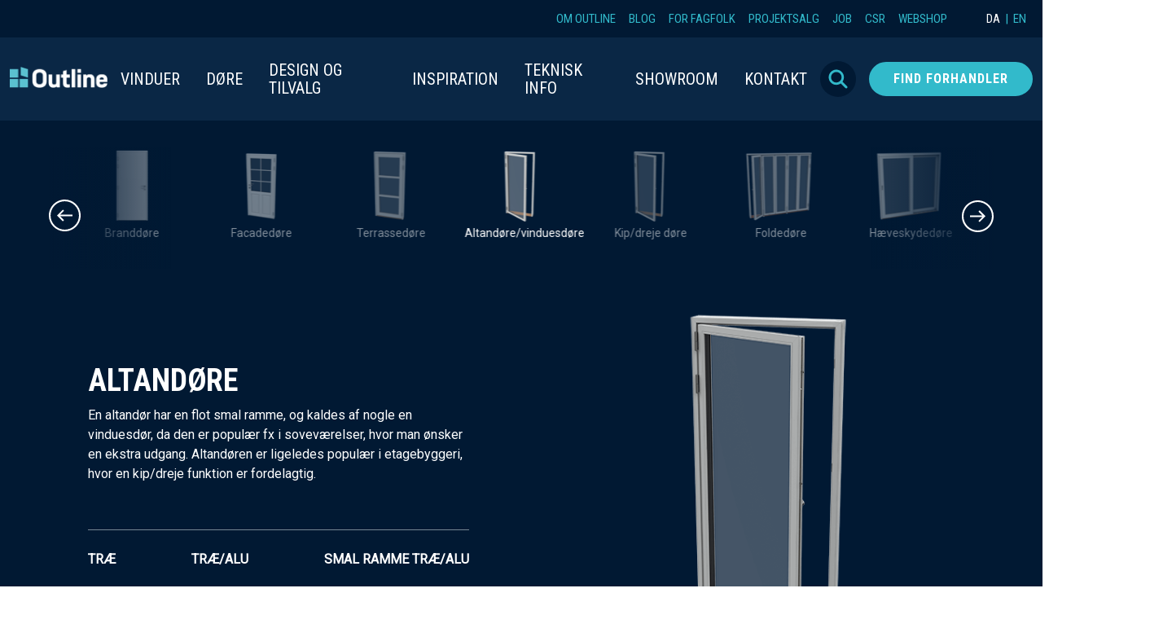

--- FILE ---
content_type: text/html; charset=utf-8
request_url: https://www.outline.dk/doere/altandoerevinduesdoere/
body_size: 15456
content:


<!DOCTYPE html>
<html lang="da">
<head>
    <meta charset="utf-8">
    <meta name="viewport" content="width=device-width, initial-scale=1">
    <title>Altandøre i træ & træ/alu - 10 års Garanti - Se vores udvalg</title>
<meta name="description" content="En altandør, også kaldet vinduesdør, har en flot smal ramme og er populær i fx soveværelser, hvor man ønsker en ekstra udgang. Se vores udvalg af altandøre her."/>
<meta property="og:title" content="Altandøre i træ & træ/alu - 10 års Garanti - Se vores udvalg"/>
<meta property="og:description" content="En altandør, også kaldet vinduesdør, har en flot smal ramme og er populær i fx soveværelser, hvor man ønsker en ekstra udgang. Se vores udvalg af altandøre her."/>
<link rel="canonical" href="https://www.outline.dk/doere/altandoerevinduesdoere/"/>

    <style>
        :root {
        --bg-primary: #0a2745;--bg-secondary: #32bacb;--bg-tertiary: #011933;--bg-quaternary: #ebf3f4;--bg-quinary: #f6f7f8;--bg-senary: #ffffff;
        }</style>
        <link rel="preconnect" href="https://fonts.googleapis.com">
        <link rel="preconnect" crossorigin href="https://fonts.gstatic.com">
            <link rel="stylesheet" href="https://fonts.googleapis.com/css2?family=Roboto&amp;family=Roboto&#x2B;Condensed:wght@400..700&amp;display=swap">
        <link rel="shortcut icon" href="/favicons/outline/favicon.ico">
        <link rel="apple-touch-icon" sizes="76x76" href="/favicons/outline/apple-touch-icon.png">
        <link rel="icon" type="image/png" sizes="32x32" href="/favicons/outline/favicon-32x32.png">
        <link rel="icon" type="image/png" sizes="16x16" href="/favicons/outline/favicon-16x16.png">
        <link rel="manifest" href="/favicons/outline/site.webmanifest">
        <link rel="stylesheet" href="/css/outline/release.css?v=ZI5lqseDLlZtPhBoxTqJQnrWw01vAxzx_tZCDJwZdLk" />
        <script>(function (w, d, s, l, i) { w[l] = w[l] || []; w[l].push({ 'gtm.start': new Date().getTime(), event: 'gtm.js' }); var f = d.getElementsByTagName(s)[0], j = d.createElement(s), dl = l !== 'dataLayer' ? '&l=' + l : ''; j.async = true; j.src = 'https://www.googletagmanager.com/gtm.js?id=' + i + dl; f.parentNode.insertBefore(j, f); })(window, document, 'script', 'dataLayer', 'GTM-5QBLDQL');</script>
    


</head>
<body class="block-grid has-page-title">
        <noscript>
            <iframe src="https://www.googletagmanager.com/ns.html?id=GTM-5QBLDQL" height="0" width="0" style="display: none; visibility: hidden"></iframe>
        </noscript>
    
        
    <header id="js-header" class="header parent-link-enabled">
        <div class="align-items-center align-items-lg-start container-xxl d-flex header-wrapper justify-content-between">

                <div class="branding mr-2">
                    <a href="/">
                        <img src="/media/ksvnp0yg/web-logo.png" alt="Web Logo" style="aspect-ratio:500/109;" width="500" />
                    </a>
                </div>
                <div class="nav-wrapper flex-grow-1">
                    <nav class="nav">
                        <div class="d-flex w-100 outline-primary-nav">
                            <ul class="primary-nav list-unstyled d-flex flex-column flex-lg-row justify-content-lg-end mb-0">
                                    <li class="primary-nav-item">
                                        <a class="position-relative has-children hide-children-on-desktop" href="/vinduer/">
                                            <span>Vinduer</span>
                                                <div class="icon-has-sub-pages">
                                                    <svg xmlns="http://www.w3.org/2000/svg" width="16" height="16" fill="currentColor" class="bi bi-chevron-down" viewBox="0 0 16 16">
                                                        <path fill-rule="evenodd" d="M1.646 4.646a.5.5 0 0 1 .708 0L8 10.293l5.646-5.647a.5.5 0 0 1 .708.708l-6 6a.5.5 0 0 1-.708 0l-6-6a.5.5 0 0 1 0-.708z" />
                                                    </svg>
                                                </div>
                                        </a>
                                            <ul class="primary-nav-item-sub-pages list-unstyled ">
                                                    <li class="primary-nav-item-sub-page">
                                                        <a class="position-relative" href="/vinduer/topstyrede-vinduer/">
                                                            Topstyrede vinduer
                                                        </a>
                                                    </li>
                                                    <li class="primary-nav-item-sub-page">
                                                        <a class="position-relative" href="/vinduer/vinduer-med-fast-karm/">
                                                            Vinduer med fast karm
                                                        </a>
                                                    </li>
                                                    <li class="primary-nav-item-sub-page">
                                                        <a class="position-relative" href="/vinduer/dannebrogsvinduer/">
                                                            Dannebrogsvinduer
                                                        </a>
                                                    </li>
                                                    <li class="primary-nav-item-sub-page">
                                                        <a class="position-relative" href="/vinduer/bondehusvinduer/">
                                                            Bondehusvinduer
                                                        </a>
                                                    </li>
                                                    <li class="primary-nav-item-sub-page">
                                                        <a class="position-relative" href="/vinduer/sidehaengte-vinduer/">
                                                            Sideh&#xE6;ngte vinduer
                                                        </a>
                                                    </li>
                                                    <li class="primary-nav-item-sub-page">
                                                        <a class="position-relative" href="/vinduer/kombinationsvinduer/">
                                                            Kombinationsvinduer
                                                        </a>
                                                    </li>
                                                    <li class="primary-nav-item-sub-page">
                                                        <a class="position-relative" href="/vinduer/kip-dreje-vinduer/">
                                                            Kip-dreje vinduer
                                                        </a>
                                                    </li>
                                                    <li class="primary-nav-item-sub-page">
                                                        <a class="position-relative" href="/vinduer/topvende-vinduer/">
                                                            Topvende vinduer
                                                        </a>
                                                    </li>
                                                    <li class="primary-nav-item-sub-page">
                                                        <a class="position-relative" href="/vinduer/tophaengte-vinduer/">
                                                            Toph&#xE6;ngte vinduer
                                                        </a>
                                                    </li>
                                                    <li class="primary-nav-item-sub-page">
                                                        <a class="position-relative" href="/vinduer/sidestyrede-vinduer/">
                                                            Sidestyrede vinduer
                                                        </a>
                                                    </li>
                                                    <li class="primary-nav-item-sub-page">
                                                        <a class="position-relative" href="/vinduer/geometri-vinduer/">
                                                            Geometri vinduer
                                                        </a>
                                                    </li>
                                                    <li class="primary-nav-item-sub-page">
                                                        <a class="position-relative" href="/vinduer/skoddevinduer/">
                                                            Skoddevinduer
                                                        </a>
                                                    </li>
                                            </ul>
                                    </li>
                                    <li class="primary-nav-item">
                                        <a class="position-relative has-children hide-children-on-desktop" href="/doere/">
                                            <span>D&#xF8;re</span>
                                                <div class="icon-has-sub-pages">
                                                    <svg xmlns="http://www.w3.org/2000/svg" width="16" height="16" fill="currentColor" class="bi bi-chevron-down" viewBox="0 0 16 16">
                                                        <path fill-rule="evenodd" d="M1.646 4.646a.5.5 0 0 1 .708 0L8 10.293l5.646-5.647a.5.5 0 0 1 .708.708l-6 6a.5.5 0 0 1-.708 0l-6-6a.5.5 0 0 1 0-.708z" />
                                                    </svg>
                                                </div>
                                        </a>
                                            <ul class="primary-nav-item-sub-pages list-unstyled ">
                                                    <li class="primary-nav-item-sub-page">
                                                        <a class="position-relative" href="/doere/facadedoere/">
                                                            Facaded&#xF8;re
                                                        </a>
                                                    </li>
                                                    <li class="primary-nav-item-sub-page">
                                                        <a class="position-relative" href="/doere/terrassedoere/">
                                                            Terrassed&#xF8;re
                                                        </a>
                                                    </li>
                                                    <li class="primary-nav-item-sub-page">
                                                        <a class="position-relative" href="/doere/altandoerevinduesdoere/">
                                                            Altand&#xF8;re/vinduesd&#xF8;re
                                                        </a>
                                                    </li>
                                                    <li class="primary-nav-item-sub-page">
                                                        <a class="position-relative" href="/doere/kipdreje-doere/">
                                                            Kip/dreje d&#xF8;re
                                                        </a>
                                                    </li>
                                                    <li class="primary-nav-item-sub-page">
                                                        <a class="position-relative" href="/doere/foldedoere/">
                                                            Folded&#xF8;re
                                                        </a>
                                                    </li>
                                                    <li class="primary-nav-item-sub-page">
                                                        <a class="position-relative" href="/doere/haeveskydedoereskydedoere/">
                                                            H&#xE6;veskyded&#xF8;re/Skyded&#xF8;re
                                                        </a>
                                                    </li>
                                                    <li class="primary-nav-item-sub-page">
                                                        <a class="position-relative" href="/doere/daylight-skydedoer/">
                                                            Daylight skyded&#xF8;r
                                                        </a>
                                                    </li>
                                                    <li class="primary-nav-item-sub-page">
                                                        <a class="position-relative" href="/doere/dobbelte-terrassedoere/">
                                                            Dobbelte terrassed&#xF8;re
                                                        </a>
                                                    </li>
                                                    <li class="primary-nav-item-sub-page">
                                                        <a class="position-relative" href="/doere/halvdoere/">
                                                            Halvd&#xF8;re
                                                        </a>
                                                    </li>
                                                    <li class="primary-nav-item-sub-page">
                                                        <a class="position-relative" href="/doere/branddoere/">
                                                            Brandd&#xF8;re
                                                        </a>
                                                    </li>
                                            </ul>
                                    </li>
                                    <li class="primary-nav-item">
                                        <a class="position-relative has-children" href="/design-og-tilvalg/">
                                            <span>Design og tilvalg</span>
                                                <div class="icon-has-sub-pages">
                                                    <svg xmlns="http://www.w3.org/2000/svg" width="16" height="16" fill="currentColor" class="bi bi-chevron-down" viewBox="0 0 16 16">
                                                        <path fill-rule="evenodd" d="M1.646 4.646a.5.5 0 0 1 .708 0L8 10.293l5.646-5.647a.5.5 0 0 1 .708.708l-6 6a.5.5 0 0 1-.708 0l-6-6a.5.5 0 0 1 0-.708z" />
                                                    </svg>
                                                </div>
                                        </a>
                                            <ul class="primary-nav-item-sub-pages list-unstyled ">
                                                    <li class="primary-nav-item-sub-page">
                                                        <a class="position-relative" href="/design-og-tilvalg/tilbehoer/">
                                                            Tilbeh&#xF8;r
                                                        </a>
                                                    </li>
                                                    <li class="primary-nav-item-sub-page">
                                                        <a class="position-relative" href="/design-og-tilvalg/glas/">
                                                            Glas
                                                        </a>
                                                    </li>
                                                    <li class="primary-nav-item-sub-page">
                                                        <a class="position-relative" href="/design-og-tilvalg/sprosser/">
                                                            Sprosser
                                                        </a>
                                                    </li>
                                                    <li class="primary-nav-item-sub-page">
                                                        <a class="position-relative" href="/design-og-tilvalg/profiler/">
                                                            Profiler
                                                        </a>
                                                    </li>
                                                    <li class="primary-nav-item-sub-page">
                                                        <a class="position-relative" href="/design-og-tilvalg/farver/">
                                                            Farver
                                                        </a>
                                                    </li>
                                                    <li class="primary-nav-item-sub-page">
                                                        <a class="position-relative" href="/design-og-tilvalg/sikring/">
                                                            Sikring
                                                        </a>
                                                    </li>
                                                    <li class="primary-nav-item-sub-page">
                                                        <a class="position-relative" href="/design-og-tilvalg/vendefals/">
                                                            Vendefals
                                                        </a>
                                                    </li>
                                                    <li class="primary-nav-item-sub-page">
                                                        <a class="position-relative" href="/design-og-tilvalg/daylight-smalle-rammer/">
                                                            Daylight (smalle rammer)
                                                        </a>
                                                    </li>
                                            </ul>
                                    </li>
                                    <li class="primary-nav-item">
                                        <a class="position-relative has-children" href="/inspiration/">
                                            <span>Inspiration</span>
                                                <div class="icon-has-sub-pages">
                                                    <svg xmlns="http://www.w3.org/2000/svg" width="16" height="16" fill="currentColor" class="bi bi-chevron-down" viewBox="0 0 16 16">
                                                        <path fill-rule="evenodd" d="M1.646 4.646a.5.5 0 0 1 .708 0L8 10.293l5.646-5.647a.5.5 0 0 1 .708.708l-6 6a.5.5 0 0 1-.708 0l-6-6a.5.5 0 0 1 0-.708z" />
                                                    </svg>
                                                </div>
                                        </a>
                                            <ul class="primary-nav-item-sub-pages list-unstyled ">
                                                    <li class="primary-nav-item-sub-page">
                                                        <a class="position-relative" href="/inspiration/inspirationskatalog/">
                                                            Inspirationskatalog
                                                        </a>
                                                    </li>
                                                    <li class="primary-nav-item-sub-page">
                                                        <a class="position-relative" href="/inspiration/designgalleri/">
                                                            Designgalleri
                                                        </a>
                                                    </li>
                                                    <li class="primary-nav-item-sub-page">
                                                        <a class="position-relative" href="/inspiration/referencer/">
                                                            Referencer
                                                        </a>
                                                    </li>
                                                    <li class="primary-nav-item-sub-page">
                                                        <a class="position-relative" href="/inspiration/priseksempler/">
                                                            Priseksempler
                                                        </a>
                                                    </li>
                                                    <li class="primary-nav-item-sub-page">
                                                        <a class="position-relative" href="/inspiration/byggestil/">
                                                            Byggestil
                                                        </a>
                                                    </li>
                                                    <li class="primary-nav-item-sub-page">
                                                        <a class="position-relative" href="/inspiration/hvad-skal-jeg-vaelge/">
                                                            Hvad skal jeg v&#xE6;lge?
                                                        </a>
                                                    </li>
                                                    <li class="primary-nav-item-sub-page">
                                                        <a class="position-relative" href="/inspiration/gode-raad/">
                                                            Gode r&#xE5;d
                                                        </a>
                                                    </li>
                                                    <li class="primary-nav-item-sub-page">
                                                        <a class="position-relative" href="/inspiration/energiberegner/">
                                                            Energiberegner
                                                        </a>
                                                    </li>
                                                    <li class="primary-nav-item-sub-page">
                                                        <a class="position-relative" href="/inspiration/virtuelt-showroom/">
                                                            Virtuelt showroom
                                                        </a>
                                                    </li>
                                            </ul>
                                    </li>
                                    <li class="primary-nav-item">
                                        <a class="position-relative has-children" href="/teknisk-info/">
                                            <span>Teknisk info</span>
                                                <div class="icon-has-sub-pages">
                                                    <svg xmlns="http://www.w3.org/2000/svg" width="16" height="16" fill="currentColor" class="bi bi-chevron-down" viewBox="0 0 16 16">
                                                        <path fill-rule="evenodd" d="M1.646 4.646a.5.5 0 0 1 .708 0L8 10.293l5.646-5.647a.5.5 0 0 1 .708.708l-6 6a.5.5 0 0 1-.708 0l-6-6a.5.5 0 0 1 0-.708z" />
                                                    </svg>
                                                </div>
                                        </a>
                                            <ul class="primary-nav-item-sub-pages list-unstyled ">
                                                    <li class="primary-nav-item-sub-page">
                                                        <a class="position-relative" href="/teknisk-info/vejledninger/">
                                                            Vejledninger
                                                        </a>
                                                    </li>
                                                    <li class="primary-nav-item-sub-page">
                                                        <a class="position-relative" href="/teknisk-info/produkt-support/">
                                                            Produkt support
                                                        </a>
                                                    </li>
                                                    <li class="primary-nav-item-sub-page">
                                                        <a class="position-relative" href="/teknisk-info/snittegninger/">
                                                            Snittegninger
                                                        </a>
                                                    </li>
                                                    <li class="primary-nav-item-sub-page">
                                                        <a class="position-relative" href="/teknisk-info/bim-modeller/">
                                                            BIM-modeller
                                                        </a>
                                                    </li>
                                                    <li class="primary-nav-item-sub-page">
                                                        <a class="position-relative" href="/teknisk-info/materialer/">
                                                            Materialer
                                                        </a>
                                                    </li>
                                                    <li class="primary-nav-item-sub-page">
                                                        <a class="position-relative" href="/teknisk-info/vedligeholdelse/">
                                                            Vedligeholdelse
                                                        </a>
                                                    </li>
                                                    <li class="primary-nav-item-sub-page">
                                                        <a class="position-relative" href="/teknisk-info/kvalitet/">
                                                            Kvalitet
                                                        </a>
                                                    </li>
                                                    <li class="primary-nav-item-sub-page">
                                                        <a class="position-relative" href="/teknisk-info/dokumentation/">
                                                            Dokumentation
                                                        </a>
                                                    </li>
                                                    <li class="primary-nav-item-sub-page">
                                                        <a class="position-relative" href="/teknisk-info/bygningsreglement/">
                                                            Bygningsreglement
                                                        </a>
                                                    </li>
                                            </ul>
                                    </li>
                                    <li class="primary-nav-item">
                                        <a class="position-relative has-children" href="/showroom/">
                                            <span>Showroom</span>
                                                <div class="icon-has-sub-pages">
                                                    <svg xmlns="http://www.w3.org/2000/svg" width="16" height="16" fill="currentColor" class="bi bi-chevron-down" viewBox="0 0 16 16">
                                                        <path fill-rule="evenodd" d="M1.646 4.646a.5.5 0 0 1 .708 0L8 10.293l5.646-5.647a.5.5 0 0 1 .708.708l-6 6a.5.5 0 0 1-.708 0l-6-6a.5.5 0 0 1 0-.708z" />
                                                    </svg>
                                                </div>
                                        </a>
                                            <ul class="primary-nav-item-sub-pages list-unstyled ">
                                                    <li class="primary-nav-item-sub-page">
                                                        <a class="position-relative" href="/showroom/showroom-farsoe/">
                                                            Showroom Fars&#xF8;
                                                        </a>
                                                    </li>
                                                    <li class="primary-nav-item-sub-page">
                                                        <a class="position-relative" href="/showroom/showroom-broendby/">
                                                            Showroom Br&#xF8;ndby
                                                        </a>
                                                    </li>
                                                    <li class="primary-nav-item-sub-page">
                                                        <a class="position-relative" href="/showroom/virtuelt-showroom/">
                                                            Virtuelt showroom
                                                        </a>
                                                    </li>
                                            </ul>
                                    </li>
                                    <li class="primary-nav-item">
                                        <a class="position-relative has-children" href="/kontakt/">
                                            <span>Kontakt</span>
                                                <div class="icon-has-sub-pages">
                                                    <svg xmlns="http://www.w3.org/2000/svg" width="16" height="16" fill="currentColor" class="bi bi-chevron-down" viewBox="0 0 16 16">
                                                        <path fill-rule="evenodd" d="M1.646 4.646a.5.5 0 0 1 .708 0L8 10.293l5.646-5.647a.5.5 0 0 1 .708.708l-6 6a.5.5 0 0 1-.708 0l-6-6a.5.5 0 0 1 0-.708z" />
                                                    </svg>
                                                </div>
                                        </a>
                                            <ul class="primary-nav-item-sub-pages list-unstyled ">
                                                    <li class="primary-nav-item-sub-page">
                                                        <a class="position-relative" href="/kontakt/kontakt-outline/">
                                                            Kontakt Outline
                                                        </a>
                                                    </li>
                                                    <li class="primary-nav-item-sub-page">
                                                        <a class="position-relative" href="/kontakt/reklamation/">
                                                            Reklamation
                                                        </a>
                                                    </li>
                                            </ul>
                                    </li>
                            </ul>
                                <div class="align-items-center d-flex flex-shrink-0">
                                        <div class="search-btn-wrapper">
                                            <a href="/search/" class="d-none d-lg-block btn-search js-btn-search-overlay" data-bs-toggle="modal" data-bs-target="#modal-search">S&#xF8;g</a>
                                        </div>
                                        <a href="/find-forhandler/" class="btn btn-primary btn-find-vendor-link text-uppercase flex-shrink-0">Find forhandler</a>
                                </div>
                        </div>
                            <ul class="secondary-nav list-unstyled d-flex flex-column flex-lg-row justify-content-lg-end mb-0">
                                    <li class="secondary-nav-item"><a href="/om-outline/" target="_self">Om Outline</a></li>
                                    <li class="secondary-nav-item"><a href="/blog/" target="_self">Blog</a></li>
                                    <li class="secondary-nav-item"><a href="/for-fagfolk/" target="_self">For fagfolk</a></li>
                                    <li class="secondary-nav-item"><a href="/projektsalg/" target="_self">Projektsalg</a></li>
                                    <li class="secondary-nav-item"><a href="/job/" target="_self">Job</a></li>
                                    <li class="secondary-nav-item"><a href="/om-outline/csr/" target="_self">CSR</a></li>
                                    <li class="secondary-nav-item"><a href="/shop/" target="_self">Webshop</a></li>

                                        <li class="languagepicker-item secondary-nav-item">
                                                <a href="https://www.outline.dk/" class="selected">
                                                    DA
                                                </a>
                                                <a href="https://www.outline.dk/en/" class="">
                                                    EN
                                                </a>
                                        </li>

                                    <li>
                                        <a id="js-shop-link-desktop" class="d-none js-shop-link basket-link icon-basket" href="https://shop.outline.dk/kurv/">
                                            <span class="cart-counter"></span>
                                        </a>
                                    </li>

                            </ul>
                    </nav>
                </div>
                <div class="align-items-stretch d-flex nav-sm-screens">

                        <a href="/search/" class="d-lg-none btn-search js-btn-search-overlay" data-bs-toggle="modal" data-bs-target="#modal-search">S&#xF8;g</a>

                    <a id="js-shop-link-mobile" class="d-none js-shop-link basket-link icon-basket" href="https://shop.outline.dk/kurv/">
                        <span class="cart-counter"></span>
                    </a>
                    <button id="js-burger-menu" class="hamburger hamburger--spin" type="button">
                        <span class="hamburger-box">
                            <span class="hamburger-inner"></span>
                        </span>
                    </button>
                </div>
        </div>
            <nav id="bottom-menu" class="nav-mobile d-lg-none fixed-bottom bg-white shadow py-2">
                <ul class="list-unstyled d-flex align-items-center justify-content-around m-0 px-4 px-sm-0">
                        <li>
                            <a id="bottom-menu-link-4ad7e6cf-3ec3-4393-85e4-73af69accc43" href="/showroom/" class="btn py-2 px-1" target="_self">
                                    <div class="mb-1">
                                        <img src="/media/dvjjyei5/mobil-showroom-svg-ikon.svg" alt="Showroom" width="27" style="aspect-ratio:1"/>
                                    </div>
                                Showroom
                            </a>
                        </li>
                        <li>
                            <a id="bottom-menu-link-6dc6a26e-ea58-48f6-af74-8ac9846621c5" href="/vinduesguiden/" class="btn py-2 px-1" target="_self">
                                    <div class="mb-1">
                                        <img src="/media/dwloxbfp/mobil-vinduesguiden-svg-ikon.svg" alt="Vinduesguiden" width="27" style="aspect-ratio:1"/>
                                    </div>
                                Vinduesguiden
                            </a>
                        </li>
                        <li>
                            <a id="bottom-menu-link-6a620d0c-b441-4a44-b98a-65b66921484b" href="/find-forhandler/" class="btn py-2 px-1" target="_self">
                                    <div class="mb-1">
                                        <img src="/media/5njf0cgk/mobil-find-forhandler-svg-ikon.svg" alt="Find forhandler" width="27" style="aspect-ratio:1"/>
                                    </div>
                                Find forhandler
                            </a>
                        </li>
                </ul>
            </nav>
    </header>









    <main class="main">
        

<div class="umb-block-grid"
     data-grid-columns="12;"
     style="--bs-columns: 12;">
    
<div class="umb-block-grid__layout-container">
        <div
            class="umb-block-grid__layout-item"
            data-content-element-type-alias="oneColumnSectionBlock"
            data-content-element-type-key="964feee4-efb3-4676-91a0-b960f26e9d92"
            data-element-udi="umb://element/44eb630c208f4b8dac63a8edadd982aa"
            data-col-span="12"
            data-row-span="1"
            style=" --umb-block-grid--item-column-span: 12; --umb-block-grid--item-row-span: 1; ">
<section class="full-width"
         style="background-color:var(--bg-tertiary);"
has-background

bright-contrast
>
    <div class="section-inner-wrapper" style="">
        
<div class="grid umb-block-grid__area-container"
     style="--umb-block-grid--area-grid-columns: 12;">


<div class="umb-block-grid__area"
     data-area-col-span="12"
     data-area-row-span="1"
     data-area-alias="center"
     style="--bs-columns: 12;--umb-block-grid--area-column-span: 12; --umb-block-grid--area-row-span: 1;">
    
<div class="umb-block-grid__layout-container">
        <div
            class="umb-block-grid__layout-item"
            data-content-element-type-alias="siblingsSliderBlock"
            data-content-element-type-key="02a3e2f7-73e3-4db5-9f04-b8ef1cfce9d0"
            data-element-udi="umb://element/354d75b819134bb8a52d9ab8a0a49caf"
            data-col-span="12"
            data-row-span="1"
            style=" --umb-block-grid--item-column-span: 12; --umb-block-grid--item-row-span: 1; ">

<div class="slider">
        <div class="siblings-slider position-relative overflow-hidden" data-items="10">
            <div class="swiper-wrapper">
                    <div class="slide swiper-slide opacity-50" data-index="0">
                        <a href="/doere/facadedoere/" class="d-block text-center">
                                <picture class="image">
                                    <source type="image/webp" srcset="/media/jnhfgrdh/facade-door-thumb-redi.png?width=200&amp;quality=80&amp;v=1db512e5989a520&amp;format=webp">
                                    <img src="/media/jnhfgrdh/facade-door-thumb-redi.png?width=200&amp;quality=80&amp;v=1db512e5989a520" alt="Facaded&#xF8;re" style="aspect-ratio:600/346;" width="200" class="w-100 h-100 object-fit-cover" />
                                </picture>
                            <div>Facaded&#xF8;re</div>
                        </a>
                    </div>
                    <div class="slide swiper-slide opacity-50" data-index="1">
                        <a href="/doere/terrassedoere/" class="d-block text-center">
                                <picture class="image">
                                    <source type="image/webp" srcset="/media/3nllf343/terrassedoere-large.png?width=200&amp;quality=80&amp;v=1da447639d8f340&amp;format=webp">
                                    <img src="/media/3nllf343/terrassedoere-large.png?width=200&amp;quality=80&amp;v=1da447639d8f340" alt="Terrassed&#xF8;re" style="aspect-ratio:862/497;" width="200" class="w-100 h-100 object-fit-cover" />
                                </picture>
                            <div>Terrassed&#xF8;re</div>
                        </a>
                    </div>
                    <div class="slide swiper-slide active" data-index="2">
                        <a href="/doere/altandoerevinduesdoere/" class="d-block text-center">
                                <picture class="image">
                                    <source type="image/webp" srcset="/media/j5spmzxq/altandoer-large.png?width=200&amp;quality=80&amp;v=1da44763cb75b10&amp;format=webp">
                                    <img src="/media/j5spmzxq/altandoer-large.png?width=200&amp;quality=80&amp;v=1da44763cb75b10" alt="Altand&#xF8;re/vinduesd&#xF8;re " style="aspect-ratio:862/497;" width="200" class="w-100 h-100 object-fit-cover" />
                                </picture>
                            <div>Altand&#xF8;re/vinduesd&#xF8;re </div>
                        </a>
                    </div>
                    <div class="slide swiper-slide opacity-50" data-index="3">
                        <a href="/doere/kipdreje-doere/" class="d-block text-center">
                                <picture class="image">
                                    <source type="image/webp" srcset="/media/j5spmzxq/altandoer-large.png?width=200&amp;quality=80&amp;v=1da44763cb75b10&amp;format=webp">
                                    <img src="/media/j5spmzxq/altandoer-large.png?width=200&amp;quality=80&amp;v=1da44763cb75b10" alt="Kip/dreje d&#xF8;re " style="aspect-ratio:862/497;" width="200" class="w-100 h-100 object-fit-cover" />
                                </picture>
                            <div>Kip/dreje d&#xF8;re </div>
                        </a>
                    </div>
                    <div class="slide swiper-slide opacity-50" data-index="4">
                        <a href="/doere/foldedoere/" class="d-block text-center">
                                <picture class="image">
                                    <source type="image/webp" srcset="/media/eislwbfv/foldedoere-large.png?width=200&amp;quality=80&amp;v=1da44763af33ce0&amp;format=webp">
                                    <img src="/media/eislwbfv/foldedoere-large.png?width=200&amp;quality=80&amp;v=1da44763af33ce0" alt="Folded&#xF8;re" style="aspect-ratio:862/497;" width="200" class="w-100 h-100 object-fit-cover" />
                                </picture>
                            <div>Folded&#xF8;re</div>
                        </a>
                    </div>
                    <div class="slide swiper-slide opacity-50" data-index="5">
                        <a href="/doere/haeveskydedoereskydedoere/" class="d-block text-center">
                                <picture class="image">
                                    <source type="image/webp" srcset="/media/djnmbj5n/heaveskydedoer-large.png?width=200&amp;quality=80&amp;v=1da44763bed7b60&amp;format=webp">
                                    <img src="/media/djnmbj5n/heaveskydedoer-large.png?width=200&amp;quality=80&amp;v=1da44763bed7b60" alt="H&#xE6;veskyded&#xF8;re" style="aspect-ratio:862/497;" width="200" class="w-100 h-100 object-fit-cover" />
                                </picture>
                            <div>H&#xE6;veskyded&#xF8;re</div>
                        </a>
                    </div>
                    <div class="slide swiper-slide opacity-50" data-index="6">
                        <a href="/doere/daylight-skydedoer/" class="d-block text-center">
                                <picture class="image">
                                    <source type="image/webp" srcset="/media/admpo1ao/daylight-skydedor-ii_inside-v2-okt2024.png?width=200&amp;quality=80&amp;v=1db26d04dabf650&amp;format=webp">
                                    <img src="/media/admpo1ao/daylight-skydedor-ii_inside-v2-okt2024.png?width=200&amp;quality=80&amp;v=1db26d04dabf650" alt="Daylight Skyded&#xF8;r" style="aspect-ratio:862/497;" width="200" class="w-100 h-100 object-fit-cover" />
                                </picture>
                            <div>Daylight Skyded&#xF8;r</div>
                        </a>
                    </div>
                    <div class="slide swiper-slide opacity-50" data-index="7">
                        <a href="/doere/dobbelte-terrassedoere/" class="d-block text-center">
                                <picture class="image">
                                    <source type="image/webp" srcset="/media/l2gjxpxj/dobbelt-terrassedoer-large.png?width=200&amp;quality=80&amp;v=1da44763aafa430&amp;format=webp">
                                    <img src="/media/l2gjxpxj/dobbelt-terrassedoer-large.png?width=200&amp;quality=80&amp;v=1da44763aafa430" alt="Dobbelte terrassed&#xF8;re" style="aspect-ratio:862/497;" width="200" class="w-100 h-100 object-fit-cover" />
                                </picture>
                            <div>Dobbelte terrassed&#xF8;re</div>
                        </a>
                    </div>
                    <div class="slide swiper-slide opacity-50" data-index="8">
                        <a href="/doere/halvdoere/" class="d-block text-center">
                                <picture class="image">
                                    <source type="image/webp" srcset="/media/wucf2skw/halvdoer-large.png?width=200&amp;quality=80&amp;v=1da44763d59b590&amp;format=webp">
                                    <img src="/media/wucf2skw/halvdoer-large.png?width=200&amp;quality=80&amp;v=1da44763d59b590" alt="Halvd&#xF8;re" style="aspect-ratio:862/497;" width="200" class="w-100 h-100 object-fit-cover" />
                                </picture>
                            <div>Halvd&#xF8;re</div>
                        </a>
                    </div>
                    <div class="slide swiper-slide opacity-50" data-index="9">
                        <a href="/doere/branddoere/" class="d-block text-center">
                                <picture class="image">
                                    <source type="image/webp" srcset="/media/bn0nedvg/branddoer.png?width=200&amp;quality=80&amp;v=1da68b04a3b1610&amp;format=webp">
                                    <img src="/media/bn0nedvg/branddoer.png?width=200&amp;quality=80&amp;v=1da68b04a3b1610" alt="Brandd&#xF8;re" style="aspect-ratio:862/497;" width="200" class="w-100 h-100 object-fit-cover" />
                                </picture>
                            <div>Brandd&#xF8;re</div>
                        </a>
                    </div>
            </div>
            <div class="swiper-button-prev"></div>
            <div class="swiper-button-next"></div>
        </div>
</div>        </div>
        <div
            class="umb-block-grid__layout-item"
            data-content-element-type-alias="linkBoxBlock"
            data-content-element-type-key="56a73241-9dbd-46aa-a1ff-3d24ae2b6a33"
            data-element-udi="umb://element/6ee2b37365e344fc9b6ae40ec27b2e08"
            data-col-span="6"
            data-row-span="1"
            style=" --umb-block-grid--item-column-span: 6; --umb-block-grid--item-row-span: 1; ">


<div  class="grid card --h-end --v-end --horizontal" style="--bs-gap: 0;"  bright-contrast data-span="6" data-theme="--bg-tertiary">


        <div class="card-content" style="width:100%;background-color:var(--bg-tertiary);">
            <div class="p-4 p-lg-5 d-flex flex-column flex-grow-1 justify-content-center">
                <div><h2>ALTANDØRE</h2>
<p>En altandør har en flot smal ramme, og kaldes af nogle en vinduesdør, da den er populær fx i soveværelser, hvor man ønsker en ekstra udgang. Altandøren er ligeledes populær i etagebyggeri, hvor en kip/dreje funktion er fordelagtig.</p>
<p>&nbsp;</p>


<div class="available-variants d-flex justify-content-between py-4">
    <div class="available">TR&#xC6;</div>
    <div class="available">TR&#xC6;/ALU</div>
    <div class="available">SMAL RAMME TR&#xC6;/ALU</div>
</div> 
<p>&nbsp;</p></div>
            </div>
        </div>
</div>        </div>
        <div
            class="umb-block-grid__layout-item"
            data-content-element-type-alias="webrotate360Block"
            data-content-element-type-key="5257456c-6b81-4bd4-bf71-b3e482700179"
            data-element-udi="umb://element/4e23fbb349eb422ab35b2a5ad6506795"
            data-col-span="6"
            data-row-span="1"
            style=" --umb-block-grid--item-column-span: 6; --umb-block-grid--item-row-span: 1; ">

    <script src="/js/webrotate360.js?v=639034725780000000"></script>
    <div class="wr360embed"
         style="min-height:500px"
         data-imagerotator='{
            "xmlfile":"/media/_static/webrotate360/assets/360vinduesd&#xF8;r/vinduesd&#xF8;r360.xml",
            "lic": "aQpP8mqqGhnGGNRor71eipVhixQlvAPkozw7u/3wpPydCMT4Lh4OFBbr1YWVHL62fRmWxroccaB20yI2zex8Tw==",
                "basewidth" : 500,
                "minheight" : 500,
            "events" : false,
            "name" : ""
        }'></div>

        </div>
</div>

</div>
</div>
    </div>
</section>
        </div>
        <div
            class="umb-block-grid__layout-item"
            data-content-element-type-alias="oneColumnSectionBlock"
            data-content-element-type-key="964feee4-efb3-4676-91a0-b960f26e9d92"
            data-element-udi="umb://element/c64faea14ab04fa48ad91709154306ad"
            data-col-span="12"
            data-row-span="1"
            style=" --umb-block-grid--item-column-span: 12; --umb-block-grid--item-row-span: 1; ">
<section class="full-width"
         style="background-color:var(--bg-senary);"
has-background


>
    <div class="section-inner-wrapper" style="">
        
<div class="grid umb-block-grid__area-container"
     style="--umb-block-grid--area-grid-columns: 12;">


<div class="umb-block-grid__area"
     data-area-col-span="12"
     data-area-row-span="1"
     data-area-alias="center"
     style="--bs-columns: 12;--umb-block-grid--area-column-span: 12; --umb-block-grid--area-row-span: 1;">
    
<div class="umb-block-grid__layout-container">
        <div
            class="umb-block-grid__layout-item"
            data-content-element-type-alias="linkBoxBlock"
            data-content-element-type-key="56a73241-9dbd-46aa-a1ff-3d24ae2b6a33"
            data-element-udi="umb://element/38816c14ebb24aad98fbfc66d24962f1"
            data-col-span="12"
            data-row-span="1"
            style=" --umb-block-grid--item-column-span: 12; --umb-block-grid--item-row-span: 1; ">


<div  class="grid card --h-start --v-start --horizontal" style="--bs-gap: 0;"   data-span="12" data-theme="--bg-senary">

        <div class="card-media" style="width:50%;">
            <picture class="image-wrapper">
                <source srcset="/media/lhflqa0h/altandoer.jpg?width=720&quality=80&v=1da44763cfa7e90&bgcolor=ffffff&format=webp" type="image/webp">
                <img src="/media/lhflqa0h/altandoer.jpg?width=720&quality=80&v=1da44763cfa7e90&bgcolor=ffffff" alt="Altandør (1)" style="aspect-ratio:1400/930;" width="1400" />
            </picture>
        </div>

        <div class="card-content" style="width:50%;background-color:var(--bg-senary);">
            <div class="p-4 p-lg-5 d-flex flex-column flex-grow-1 justify-content-center">
                <div><h2>Fordele ved altandøre/vinduesdøre&nbsp;</h2>
<ul>
<li><span class="manchet">Passer godt til fx soveværelser, terrasse og etagebyggeri.</span></li>
<li><span class="manchet">Produceres som udadgående altandør og indadgående kip/dreje element.</span></li>
<li><span class="manchet">Fås med 2- og 3-lags glas i træ og træ/alu. (Dog tilbydes kip/dreje ikke i Daylight.)&nbsp;</span></li>
</ul></div>
            </div>
        </div>
</div>        </div>
</div>

</div>
</div>
    </div>
</section>
        </div>
        <div
            class="umb-block-grid__layout-item"
            data-content-element-type-alias="oneColumnSectionBlock"
            data-content-element-type-key="964feee4-efb3-4676-91a0-b960f26e9d92"
            data-element-udi="umb://element/e2b7c3866a014576b6c9a0284ab99c7e"
            data-col-span="12"
            data-row-span="1"
            style=" --umb-block-grid--item-column-span: 12; --umb-block-grid--item-row-span: 1; ">
<section class="full-width"
         style="background-color:var(--bg-quaternary);"
has-background


>
    <div class="section-inner-wrapper" style="">
        
<div class="grid umb-block-grid__area-container"
     style="--umb-block-grid--area-grid-columns: 12;">


<div class="umb-block-grid__area"
     data-area-col-span="12"
     data-area-row-span="1"
     data-area-alias="center"
     style="--bs-columns: 12;--umb-block-grid--area-column-span: 12; --umb-block-grid--area-row-span: 1;">
    
<div class="umb-block-grid__layout-container">
        <div
            class="umb-block-grid__layout-item"
            data-content-element-type-alias="linkBoxBlock"
            data-content-element-type-key="56a73241-9dbd-46aa-a1ff-3d24ae2b6a33"
            data-element-udi="umb://element/02228c0311644cbc90e4d8fbcc7d44f2"
            data-col-span="4"
            data-row-span="1"
            style=" --umb-block-grid--item-column-span: 4; --umb-block-grid--item-row-span: 1; ">


<div  class="grid card --h-start --v-start --vertical" style="--bs-gap: 0;"   data-span="4" data-theme="--bg-quaternary">


        <div class="card-content" style="width:100%;background-color:var(--bg-quaternary);">
            <div class="p-4 d-flex flex-column flex-grow-1 justify-content-center">
                <div><h3>Vælg mellem to åbningsfunktioner</h3>
<p>Altandøren kan produceres som en udadgående dør, eller med en kip/ dreje-funktion som indadgående. Dvs. to forskellige åbningsfunktioner. Og her betegnes altandøren derfor ofte som en kip/dreje dør. Kip/dreje dørens åbnefunktioner aktiveres via grebet på dørens sideramme. De to åbnings-funktioner er populære specielt ved etagebyggerier, da dørens yderside let kan rengøres indefra. Og så så giver altandørens smalle rammekonstruktion mulighed for et større lysindfald i boligen.</p>
<p>(På billederne ses træ/alu Daylight versionen)</p></div>
            </div>
        </div>
</div>        </div>
        <div
            class="umb-block-grid__layout-item"
            data-content-element-type-alias="imageBlock"
            data-content-element-type-key="e91cd36f-4bdf-4c74-90bf-b2c85fd00dae"
            data-element-udi="umb://element/259999d0d17a409093379d208ab56725"
            data-col-span="4"
            data-row-span="1"
            style=" --umb-block-grid--item-column-span: 4; --umb-block-grid--item-row-span: 1; ">
<picture class="d-block text-center"><source srcset="/media/4nimq50m/altandoer7274.jpg?width=1200&quality=80&v=1da44763ce7b9e0&format=webp" type="image/webp"><img style="aspect-ratio:1024/1199;" class="image " width="1200" src="/media/4nimq50m/altandoer7274.jpg?width=1200&quality=80&v=1da44763ce7b9e0" title="Altandoer7274" alt="Altandoer7274" loading="lazy"></picture>
        </div>
        <div
            class="umb-block-grid__layout-item"
            data-content-element-type-alias="imageBlock"
            data-content-element-type-key="e91cd36f-4bdf-4c74-90bf-b2c85fd00dae"
            data-element-udi="umb://element/3a0a320b74744677949995b6955e563f"
            data-col-span="4"
            data-row-span="1"
            style=" --umb-block-grid--item-column-span: 4; --umb-block-grid--item-row-span: 1; ">
<picture class="d-block text-center"><source srcset="/media/tllm0wvt/altandoer9518.jpg?width=1200&quality=80&v=1da44763ceee5d0&format=webp" type="image/webp"><img style="aspect-ratio:1024/1199;" class="image " width="1200" src="/media/tllm0wvt/altandoer9518.jpg?width=1200&quality=80&v=1da44763ceee5d0" title="Altandoer9518" alt="Altandoer9518" loading="lazy"></picture>
        </div>
</div>

</div>
</div>
    </div>
</section>
        </div>
        <div
            class="umb-block-grid__layout-item"
            data-content-element-type-alias="oneColumnSectionBlock"
            data-content-element-type-key="964feee4-efb3-4676-91a0-b960f26e9d92"
            data-element-udi="umb://element/b2a087bdf6944cb7acc3a2b3be97037a"
            data-col-span="12"
            data-row-span="1"
            style=" --umb-block-grid--item-column-span: 12; --umb-block-grid--item-row-span: 1; ">
<section class="full-width"
         style=""

no-background-color

>
    <div class="section-inner-wrapper" style="">
        
<div class="grid umb-block-grid__area-container"
     style="--umb-block-grid--area-grid-columns: 12;">


<div class="umb-block-grid__area"
     data-area-col-span="12"
     data-area-row-span="1"
     data-area-alias="center"
     style="--bs-columns: 12;--umb-block-grid--area-column-span: 12; --umb-block-grid--area-row-span: 1;">
    
<div class="umb-block-grid__layout-container">
        <div
            class="umb-block-grid__layout-item"
            data-content-element-type-alias="richTextBlock"
            data-content-element-type-key="69de9db6-ec92-4989-a5f6-8437b8f3d5cd"
            data-element-udi="umb://element/3b10a8abbcb042bb8d33b318b4338823"
            data-col-span="9"
            data-row-span="1"
            style=" --umb-block-grid--item-column-span: 9; --umb-block-grid--item-row-span: 1; ">

<div class="rich-text"><h2>Skal du vælge en dør med TRÆ ELLER TRÆ/ALU</h2>
<p>Uanset om din nye altandør fra Outline er af træ eller træ/alu, så kommer den med 10 års garanti.&nbsp;</p>
<p>Hvis du vælger en altandør af træ, frem for en træ/alu dør, får du et levende materiale. Du får en hoveddør, der påvirker indeklimaet positivt og som har et autentisk udtryk. Sidst men ikke mindst så får du en kvalitetsdør, der holder i mange år.</p>
<p>Vælger du en træ/alu altandør, får du det bedste fra to verdener. Vores døre i træ/alu er fyrretræ med en udvendig kappe af pulverlakeret aluminium. Det betyder, at den indvendige side af altandøren fremstår helt naturlig med træ, mens den udvendige side kan modstå vind og vejr – og kræver minimal vedligeholdelse.</p></div>        </div>
</div>

</div>
</div>
    </div>
</section>
        </div>
        <div
            class="umb-block-grid__layout-item"
            data-content-element-type-alias="oneColumnSectionBlock"
            data-content-element-type-key="964feee4-efb3-4676-91a0-b960f26e9d92"
            data-element-udi="umb://element/9a4db1e2673e406dbe23bdc17c0140be"
            data-col-span="12"
            data-row-span="1"
            style=" --umb-block-grid--item-column-span: 12; --umb-block-grid--item-row-span: 1; ">
<section class="full-width lg-spacing-enabled py-0"
         style=""

no-background-color

>
    <div class="section-inner-wrapper" style="">
        
<div class="grid umb-block-grid__area-container"
     style="--umb-block-grid--area-grid-columns: 12;">


<div class="umb-block-grid__area"
     data-area-col-span="12"
     data-area-row-span="1"
     data-area-alias="center"
     style="--bs-columns: 12;--umb-block-grid--area-column-span: 12; --umb-block-grid--area-row-span: 1;">
    
<div class="umb-block-grid__layout-container">
        <div
            class="umb-block-grid__layout-item"
            data-content-element-type-alias="block"
            data-content-element-type-key="ed735b51-9d94-4ffd-a83b-2c8ac4560e45"
            data-element-udi="umb://element/e2636b97c5ef457fb7d01b0d9dae090a"
            data-col-span="6"
            data-row-span="1"
            style=" --umb-block-grid--item-column-span: 6; --umb-block-grid--item-row-span: 1; ">



<style>.block_ab0c56f2-3cb5-4662-ab7d-0f3c4dc2d2b6:after{background-color: var(--bg-primary);}</style>
<section class="block bg-entire-section-enabled block_ab0c56f2-3cb5-4662-ab7d-0f3c4dc2d2b6 has-background d-flex align-items-start" style="background-color:var(--bg-primary);"  bright-contrast  data-theme="--bg-primary">

<div class="grid umb-block-grid__area-container"
     style="--umb-block-grid--area-grid-columns: 12;">


<div class="umb-block-grid__area"
     data-area-col-span="12"
     data-area-row-span="1"
     data-area-alias="blockArea"
     style="--bs-columns: 12;--umb-block-grid--area-column-span: 12; --umb-block-grid--area-row-span: 1;">
    
<div class="umb-block-grid__layout-container">
        <div
            class="umb-block-grid__layout-item"
            data-content-element-type-alias="imageBlock"
            data-content-element-type-key="e91cd36f-4bdf-4c74-90bf-b2c85fd00dae"
            data-element-udi="umb://element/4b91eaceca6546bb8a39341375636d14"
            data-col-span="12"
            data-row-span="1"
            style=" --umb-block-grid--item-column-span: 12; --umb-block-grid--item-row-span: 1; ">
<picture class="d-block text-center"><source srcset="/media/vtql0wdj/trae-5-optimeret.webp?width=1200&quality=80&v=1daf239ccd5c3f0&format=webp" type="image/webp"><img style="aspect-ratio:1200/1174;" class="image " width="1200" src="/media/vtql0wdj/trae-5-optimeret.webp?width=1200&quality=80&v=1daf239ccd5c3f0" title="Trae 5 Optimeret" alt="Trae 5 Optimeret" loading="lazy"></picture>
        </div>
        <div
            class="umb-block-grid__layout-item"
            data-content-element-type-alias="richTextBlock"
            data-content-element-type-key="69de9db6-ec92-4989-a5f6-8437b8f3d5cd"
            data-element-udi="umb://element/99ec449608814937ade729e22ac49ab0"
            data-col-span="12"
            data-row-span="1"
            style=" --umb-block-grid--item-column-span: 12; --umb-block-grid--item-row-span: 1; ">

<div class="rich-text"><h3 style="text-align: center;">Træ</h3>
<p style="text-align: center;">Vinduer og døre lavet i hårdfør, nordisk kernefyrretræ.<br>Til dig, der ønsker et naturligt materiale.</p>
<p style="text-align: center;"><a href="/teknisk-info/materialer/trae/" title="Træ"><span class="btn btn-primary">Læs mere om træ</span></a></p></div>        </div>
</div>

</div>
</div></section>
        </div>
        <div
            class="umb-block-grid__layout-item"
            data-content-element-type-alias="block"
            data-content-element-type-key="ed735b51-9d94-4ffd-a83b-2c8ac4560e45"
            data-element-udi="umb://element/cb6ef36a66004d28b2d6cc6c438f834c"
            data-col-span="6"
            data-row-span="1"
            style=" --umb-block-grid--item-column-span: 6; --umb-block-grid--item-row-span: 1; ">



<style>.block_06d9f8e7-0a2c-4c57-a7c8-6e2e4e8d96bc:after{background-color: var(--bg-tertiary);}</style>
<section class="block bg-entire-section-enabled block_06d9f8e7-0a2c-4c57-a7c8-6e2e4e8d96bc has-background d-flex align-items-start" style="background-color:var(--bg-tertiary);"  bright-contrast  data-theme="--bg-tertiary">

<div class="grid umb-block-grid__area-container"
     style="--umb-block-grid--area-grid-columns: 12;">


<div class="umb-block-grid__area"
     data-area-col-span="12"
     data-area-row-span="1"
     data-area-alias="blockArea"
     style="--bs-columns: 12;--umb-block-grid--area-column-span: 12; --umb-block-grid--area-row-span: 1;">
    
<div class="umb-block-grid__layout-container">
        <div
            class="umb-block-grid__layout-item"
            data-content-element-type-alias="imageBlock"
            data-content-element-type-key="e91cd36f-4bdf-4c74-90bf-b2c85fd00dae"
            data-element-udi="umb://element/837d60fede1044d5840e7193a329d31b"
            data-col-span="12"
            data-row-span="1"
            style=" --umb-block-grid--item-column-span: 12; --umb-block-grid--item-row-span: 1; ">
<picture class="d-block text-center"><source srcset="/media/ivadiutl/alu-5-optimeret.webp?width=1200&quality=80&v=1daf239f0cc4ef0&format=webp" type="image/webp"><img style="aspect-ratio:1200/1176;" class="image " width="1200" src="/media/ivadiutl/alu-5-optimeret.webp?width=1200&quality=80&v=1daf239f0cc4ef0" title="Alu 5 Optimeret" alt="Alu 5 Optimeret" loading="lazy"></picture>
        </div>
        <div
            class="umb-block-grid__layout-item"
            data-content-element-type-alias="richTextBlock"
            data-content-element-type-key="69de9db6-ec92-4989-a5f6-8437b8f3d5cd"
            data-element-udi="umb://element/21190b1cc4aa45a59f89c9443ede8d0e"
            data-col-span="12"
            data-row-span="1"
            style=" --umb-block-grid--item-column-span: 12; --umb-block-grid--item-row-span: 1; ">

<div class="rich-text"><h3 style="text-align: center;">Træ/alu</h3>
<p style="text-align: center;">Det bedste fra to verdener. Fyrretræ indvendigt og praktisk, vejrbestandig alu-beklædning udvendigt.</p>
<p style="text-align: center;"><a href="/teknisk-info/materialer/traealu/" title="Træ/alu"><span class="btn btn-primary">Læs mere om træ/alu</span></a></p></div>        </div>
</div>

</div>
</div></section>
        </div>
</div>

</div>
</div>
    </div>
</section>
        </div>
        <div
            class="umb-block-grid__layout-item"
            data-content-element-type-alias="oneColumnSectionBlock"
            data-content-element-type-key="964feee4-efb3-4676-91a0-b960f26e9d92"
            data-element-udi="umb://element/ac688fbff9f2414db361b473e2bffea5"
            data-col-span="12"
            data-row-span="1"
            style=" --umb-block-grid--item-column-span: 12; --umb-block-grid--item-row-span: 1; ">
<section class="full-width"
         style="background-color:var(--bg-quaternary);"
has-background


>
    <div class="section-inner-wrapper" style="">
        
<div class="grid umb-block-grid__area-container"
     style="--umb-block-grid--area-grid-columns: 12;">


<div class="umb-block-grid__area"
     data-area-col-span="12"
     data-area-row-span="1"
     data-area-alias="center"
     style="--bs-columns: 12;--umb-block-grid--area-column-span: 12; --umb-block-grid--area-row-span: 1;">
    
<div class="umb-block-grid__layout-container">
        <div
            class="umb-block-grid__layout-item"
            data-content-element-type-alias="linkBoxBlock"
            data-content-element-type-key="56a73241-9dbd-46aa-a1ff-3d24ae2b6a33"
            data-element-udi="umb://element/441f873a931240ffb085add7771c31e3"
            data-col-span="12"
            data-row-span="1"
            style=" --umb-block-grid--item-column-span: 12; --umb-block-grid--item-row-span: 1; ">


<div  class="grid card --h-start --v-start --horizontal" style="--bs-gap: 0;"   data-span="12" data-theme="--bg-quaternary">

        <div class="card-media" style="width:50%;">
            <picture class="image-wrapper">
                <source srcset="/media/bmejqutx/altandoer-daylight.jpg?width=720&quality=80&v=1da44763cdbfa10&bgcolor=ebf3f4&format=webp" type="image/webp">
                <img src="/media/bmejqutx/altandoer-daylight.jpg?width=720&quality=80&v=1da44763cdbfa10&bgcolor=ebf3f4" alt="Altandoer Daylight" style="aspect-ratio:615/432;" width="615" />
            </picture>
        </div>

        <div class="card-content" style="width:50%;background-color:var(--bg-quaternary);">
            <div class="p-4 p-lg-5 d-flex flex-column flex-grow-1 justify-content-center">
                <div><h2>outline daylight masser af dagslys og god energi</h2>
<p>Træ/Alu Daylight er vores nye vinduesserie med ultra smalle vinduesrammer, som giver masser af dagslys i boligen, og de har tilmed markedets bedste isoleringsevne med 3-lags glas.&nbsp;</p>
<p><span class="btn btn-primary"><a href="/design-og-tilvalg/daylight-smalle-rammer/" title="Daylight (smalle rammer)"><span class="btn-ghost">LÆS MERE HER</span></a></span></p></div>
            </div>
        </div>
</div>        </div>
</div>

</div>
</div>
    </div>
</section>
        </div>
        <div
            class="umb-block-grid__layout-item"
            data-content-element-type-alias="oneColumnSectionBlock"
            data-content-element-type-key="964feee4-efb3-4676-91a0-b960f26e9d92"
            data-element-udi="umb://element/2cd5a2f89a134f578b9c06fb5da5e369"
            data-col-span="12"
            data-row-span="1"
            style=" --umb-block-grid--item-column-span: 12; --umb-block-grid--item-row-span: 1; ">
<section class="full-width lg-spacing-enabled separator-enabled"
         style="background-color:var(--bg-senary);"
has-background


>
    <div class="section-inner-wrapper" style="">
        
<div class="grid umb-block-grid__area-container"
     style="--umb-block-grid--area-grid-columns: 12;">


<div class="umb-block-grid__area"
     data-area-col-span="12"
     data-area-row-span="1"
     data-area-alias="center"
     style="--bs-columns: 12;--umb-block-grid--area-column-span: 12; --umb-block-grid--area-row-span: 1;">
    
<div class="umb-block-grid__layout-container">
        <div
            class="umb-block-grid__layout-item"
            data-content-element-type-alias="block"
            data-content-element-type-key="ed735b51-9d94-4ffd-a83b-2c8ac4560e45"
            data-element-udi="umb://element/e45dc41ef71b4169938eb67ba7b4d726"
            data-col-span="6"
            data-row-span="1"
            style=" --umb-block-grid--item-column-span: 6; --umb-block-grid--item-row-span: 1; ">




<section class="block d-flex align-items-start" style="" no-background-color   data-theme="">

<div class="grid umb-block-grid__area-container"
     style="--umb-block-grid--area-grid-columns: 12;">


<div class="umb-block-grid__area"
     data-area-col-span="12"
     data-area-row-span="1"
     data-area-alias="blockArea"
     style="--bs-columns: 12;--umb-block-grid--area-column-span: 12; --umb-block-grid--area-row-span: 1;">
    
<div class="umb-block-grid__layout-container">
        <div
            class="umb-block-grid__layout-item"
            data-content-element-type-alias="richTextBlock"
            data-content-element-type-key="69de9db6-ec92-4989-a5f6-8437b8f3d5cd"
            data-element-udi="umb://element/b9fd5e2d304a4f5386cf67897233188f"
            data-col-span="12"
            data-row-span="1"
            style=" --umb-block-grid--item-column-span: 12; --umb-block-grid--item-row-span: 1; ">

<div class="rich-text"><h4 style="text-align: center;">PROFILER</h4>
<p style="text-align: center;">Indvendigt kan du vælge mellem to forskellige profiler (kehl).</p></div>        </div>
        <div
            class="umb-block-grid__layout-item"
            data-content-element-type-alias="imageBlock"
            data-content-element-type-key="e91cd36f-4bdf-4c74-90bf-b2c85fd00dae"
            data-element-udi="umb://element/1a05b35934744263a11d32870b495c51"
            data-col-span="12"
            data-row-span="1"
            style=" --umb-block-grid--item-column-span: 12; --umb-block-grid--item-row-span: 1; ">
<picture class="d-block text-center"><source srcset="/media/trebh13k/25mm-uden-kehling.png?width=1200&quality=80&v=1da447653e1fd40&format=webp" type="image/webp"><img style="aspect-ratio:1024/735;" class="image " width="1200" src="/media/trebh13k/25mm-uden-kehling.png?width=1200&quality=80&v=1da447653e1fd40" title="25Mm Uden Kehling" alt="25Mm Uden Kehling" loading="lazy"></picture>
        </div>
        <div
            class="umb-block-grid__layout-item"
            data-content-element-type-alias="linkButtonBlock"
            data-content-element-type-key="1d05aa7a-16bd-4f3f-b094-023fd0bf0332"
            data-element-udi="umb://element/2fbdef7c4e8d41f19562c07de2fbf398"
            data-col-span="12"
            data-row-span="1"
            style=" --umb-block-grid--item-column-span: 12; --umb-block-grid--item-row-span: 1; ">

<div class="text-center">
    <a class="btn btn-primary" href="/design-og-tilvalg/profiler/">Se profilerne</a>
</div>        </div>
</div>

</div>
</div></section>
        </div>
        <div
            class="umb-block-grid__layout-item"
            data-content-element-type-alias="block"
            data-content-element-type-key="ed735b51-9d94-4ffd-a83b-2c8ac4560e45"
            data-element-udi="umb://element/6dfa5655a1e14998bd8a0c297bdd57fd"
            data-col-span="6"
            data-row-span="1"
            style=" --umb-block-grid--item-column-span: 6; --umb-block-grid--item-row-span: 1; ">




<section class="block d-flex align-items-start" style="" no-background-color   data-theme="">

<div class="grid umb-block-grid__area-container"
     style="--umb-block-grid--area-grid-columns: 12;">


<div class="umb-block-grid__area"
     data-area-col-span="12"
     data-area-row-span="1"
     data-area-alias="blockArea"
     style="--bs-columns: 12;--umb-block-grid--area-column-span: 12; --umb-block-grid--area-row-span: 1;">
    
<div class="umb-block-grid__layout-container">
        <div
            class="umb-block-grid__layout-item"
            data-content-element-type-alias="richTextBlock"
            data-content-element-type-key="69de9db6-ec92-4989-a5f6-8437b8f3d5cd"
            data-element-udi="umb://element/cc5a134c79064d30ab80f5124e63e8fb"
            data-col-span="12"
            data-row-span="1"
            style=" --umb-block-grid--item-column-span: 12; --umb-block-grid--item-row-span: 1; ">

<div class="rich-text"><h4 style="text-align: center;">SPROSSER</h4>
<p style="text-align: center;">vælger du et design med sprosser, tilbyder vi 3 forskellige energi-sprosser.</p></div>        </div>
        <div
            class="umb-block-grid__layout-item"
            data-content-element-type-alias="imageBlock"
            data-content-element-type-key="e91cd36f-4bdf-4c74-90bf-b2c85fd00dae"
            data-element-udi="umb://element/ca7d6f2af06f416d985f752618e027a5"
            data-col-span="12"
            data-row-span="1"
            style=" --umb-block-grid--item-column-span: 12; --umb-block-grid--item-row-span: 1; ">
<picture class="d-block text-center"><source srcset="/media/o0wdm4qg/sprosser-1.png?width=1200&quality=80&v=1da5d9b9107c310&format=webp" type="image/webp"><img style="aspect-ratio:500/359;" class="image " width="1200" src="/media/o0wdm4qg/sprosser-1.png?width=1200&quality=80&v=1da5d9b9107c310" title="Sprosser (3)" alt="Sprosser (3)" loading="lazy"></picture>
        </div>
        <div
            class="umb-block-grid__layout-item"
            data-content-element-type-alias="linkButtonBlock"
            data-content-element-type-key="1d05aa7a-16bd-4f3f-b094-023fd0bf0332"
            data-element-udi="umb://element/fc9196609d26439ead030ac2da1e1b55"
            data-col-span="12"
            data-row-span="1"
            style=" --umb-block-grid--item-column-span: 12; --umb-block-grid--item-row-span: 1; ">

<div class="text-center">
    <a class="btn btn-primary" href="/design-og-tilvalg/sprosser/">Se sprossemuligheder</a>
</div>        </div>
</div>

</div>
</div></section>
        </div>
</div>

</div>
</div>
    </div>
</section>
        </div>
        <div
            class="umb-block-grid__layout-item"
            data-content-element-type-alias="oneColumnSectionBlock"
            data-content-element-type-key="964feee4-efb3-4676-91a0-b960f26e9d92"
            data-element-udi="umb://element/8fdba55d722947a7b272ee4f2bf45f4b"
            data-col-span="12"
            data-row-span="1"
            style=" --umb-block-grid--item-column-span: 12; --umb-block-grid--item-row-span: 1; ">
<section class="full-width"
         style="background-color:var(--bg-tertiary);"
has-background

bright-contrast
>
    <div class="section-inner-wrapper" style="">
        
<div class="grid umb-block-grid__area-container"
     style="--umb-block-grid--area-grid-columns: 12;">


<div class="umb-block-grid__area"
     data-area-col-span="12"
     data-area-row-span="1"
     data-area-alias="center"
     style="--bs-columns: 12;--umb-block-grid--area-column-span: 12; --umb-block-grid--area-row-span: 1;">
    
<div class="umb-block-grid__layout-container">
        <div
            class="umb-block-grid__layout-item"
            data-content-element-type-alias="richTextBlock"
            data-content-element-type-key="69de9db6-ec92-4989-a5f6-8437b8f3d5cd"
            data-element-udi="umb://element/24811580800c4572aa0fb41e2e6cca9a"
            data-col-span="12"
            data-row-span="1"
            style=" --umb-block-grid--item-column-span: 12; --umb-block-grid--item-row-span: 1; ">

<div class="rich-text"><h2 style="text-align: center;">FARVER</h2>
<p style="text-align: center;">Hos Outline kan du vælge mellem 10 standardfarver, fire sabléfarver og en indvendig lasurfarve. Ønsker du en helt anden farve, kan vi mod et lille tillæg ramme de fleste RAL-farver og NCS-farver – det kan især være rart, hvis du kun skal skifte en enkelt dør, og skal have dem til at matche de eksisterende vinduer.</p>
<p style="text-align: center;">Husk, at du altid kan bestille fysiske farveprøver hos os, så du kan tjekke den nøjagtige farve i vores standard-sortiment, før du beslutter dig.</p></div>        </div>
        <div
            class="umb-block-grid__layout-item"
            data-content-element-type-alias="colorSliderBlock"
            data-content-element-type-key="87723e4b-b4ec-4ad7-adeb-553fa0accf48"
            data-element-udi="umb://element/0a75848b8b904b60b7b8d5a6415696ed"
            data-col-span="12"
            data-row-span="1"
            style=" --umb-block-grid--item-column-span: 12; --umb-block-grid--item-row-span: 1; ">


<div class="slider">
        <div class="color-slider position-relative">
            <div class="swiper-wrapper">
                    <div class="align-items-center justify-content-center d-flex overflow-hidden position-relative slide swiper-slide p-4">
                            <picture class="image">
                                <source type="image/webp" srcset="/media/wh1hxhg4/doer_dyb-sort.png?quality=80&amp;v=1db305a8454c720&amp;format=webp">
                                <img src="/media/wh1hxhg4/doer_dyb-sort.png?quality=80&amp;v=1db305a8454c720" alt="Dybsort&#xA;RAL 9005" loading="lazy" class="w-100 h-100 object-fit-cover"/>
                            </picture>
                    </div>
                    <div class="align-items-center justify-content-center d-flex overflow-hidden position-relative slide swiper-slide p-4">
                            <picture class="image">
                                <source type="image/webp" srcset="/media/iudhhepl/doer_umbra-groen.png?quality=80&amp;v=1db305a84639430&amp;format=webp">
                                <img src="/media/iudhhepl/doer_umbra-groen.png?quality=80&amp;v=1db305a84639430" alt="Umbra gr&#xF8;n&#xA;NCS S8010-G30Y" loading="lazy" class="w-100 h-100 object-fit-cover"/>
                            </picture>
                    </div>
                    <div class="align-items-center justify-content-center d-flex overflow-hidden position-relative slide swiper-slide p-4">
                            <picture class="image">
                                <source type="image/webp" srcset="/media/saum0p3s/doer_svensk-roed.png?quality=80&amp;v=1db305a846c1fb0&amp;format=webp">
                                <img src="/media/saum0p3s/doer_svensk-roed.png?quality=80&amp;v=1db305a846c1fb0" alt="Svensk r&#xF8;d&#xA;NCS S4550-Y80R" loading="lazy" class="w-100 h-100 object-fit-cover"/>
                            </picture>
                    </div>
                    <div class="align-items-center justify-content-center d-flex overflow-hidden position-relative slide swiper-slide p-4">
                            <picture class="image">
                                <source type="image/webp" srcset="/media/ha2n0h15/doer_kobolt-blaa.png?quality=80&amp;v=1db305a845e6410&amp;format=webp">
                                <img src="/media/ha2n0h15/doer_kobolt-blaa.png?quality=80&amp;v=1db305a845e6410" alt="Kobolt bl&#xE5;&#xA;RAL 5013" loading="lazy" class="w-100 h-100 object-fit-cover"/>
                            </picture>
                    </div>
                    <div class="align-items-center justify-content-center d-flex overflow-hidden position-relative slide swiper-slide p-4">
                            <picture class="image">
                                <source type="image/webp" srcset="/media/t14esowv/doer_hvid.png?quality=80&amp;v=1db305a8459d030&amp;format=webp">
                                <img src="/media/t14esowv/doer_hvid.png?quality=80&amp;v=1db305a8459d030" alt="Ren hvid&#xA;RAL 9010" loading="lazy" class="w-100 h-100 object-fit-cover"/>
                            </picture>
                    </div>
                    <div class="align-items-center justify-content-center d-flex overflow-hidden position-relative slide swiper-slide p-4">
                            <picture class="image">
                                <source type="image/webp" srcset="/media/rsdoevbz/doer_antracit-graa.png?quality=80&amp;v=1db305880f189d0&amp;format=webp">
                                <img src="/media/rsdoevbz/doer_antracit-graa.png?quality=80&amp;v=1db305880f189d0" alt="Antracit gr&#xE5;&#xA;RAL 7016" loading="lazy" class="w-100 h-100 object-fit-cover"/>
                            </picture>
                    </div>
                    <div class="align-items-center justify-content-center d-flex overflow-hidden position-relative slide swiper-slide p-4">
                            <picture class="image">
                                <source type="image/webp" srcset="/media/4ccnwkbx/doer_lys-graa.png?quality=80&amp;v=1db305a84678bd0&amp;format=webp">
                                <img src="/media/4ccnwkbx/doer_lys-graa.png?quality=80&amp;v=1db305a84678bd0" alt="Lys gr&#xE5;&#xA;RAL 7035" loading="lazy" class="w-100 h-100 object-fit-cover"/>
                            </picture>
                    </div>
                    <div class="align-items-center justify-content-center d-flex overflow-hidden position-relative slide swiper-slide p-4">
                            <picture class="image">
                                <source type="image/webp" srcset="/media/lpcjvahz/doer_fyrgroen.png?quality=80&amp;v=1db3047bdcef5b0&amp;format=webp">
                                <img src="/media/lpcjvahz/doer_fyrgroen.png?quality=80&amp;v=1db3047bdcef5b0" alt="Fyr Gr&#xF8;n&#xA;RAL 6009" loading="lazy" class="w-100 h-100 object-fit-cover"/>
                            </picture>
                    </div>
                    <div class="align-items-center justify-content-center d-flex overflow-hidden position-relative slide swiper-slide p-4">
                            <picture class="image">
                                <source type="image/webp" srcset="/media/wwtfilr1/doer_creme.png?quality=80&amp;v=1db305a844eaca0&amp;format=webp">
                                <img src="/media/wwtfilr1/doer_creme.png?quality=80&amp;v=1db305a844eaca0" alt="Creme Hvid&#xA;RAL 9001" loading="lazy" class="w-100 h-100 object-fit-cover"/>
                            </picture>
                    </div>
                    <div class="align-items-center justify-content-center d-flex overflow-hidden position-relative slide swiper-slide p-4">
                            <picture class="image">
                                <source type="image/webp" srcset="/media/25pa0gr4/doer_mahogni-brun-1.png?quality=80&amp;v=1db30f338a33d90&amp;format=webp">
                                <img src="/media/25pa0gr4/doer_mahogni-brun-1.png?quality=80&amp;v=1db30f338a33d90" alt="Mahognibrun&#xA;RAL 8016" loading="lazy" class="w-100 h-100 object-fit-cover"/>
                            </picture>
                    </div>
            </div>
            <div class="swiper-button-prev"></div>
            <div class="swiper-button-next"></div>
        </div>
        <div class="color-slider-thumbs mb-5 mx-auto" thumbsSlider style="max-width: 900px" data-items="10">
            <div class="swiper-wrapper">
                    <div class="slide swiper-slide text-center">
                        <div class="align-items-center d-flex justify-content-center mb-3 slide-color-wrapper mx-auto">
                            <div class="slide-color rounded-circle shadow" style="background-color:#0e0e10"></div>
                        </div>
                        <span class="slide-name small lh-sm">Dybsort
RAL 9005</span>
                    </div>
                    <div class="slide swiper-slide text-center">
                        <div class="align-items-center d-flex justify-content-center mb-3 slide-color-wrapper mx-auto">
                            <div class="slide-color rounded-circle shadow" style="background-color:#3f5842"></div>
                        </div>
                        <span class="slide-name small lh-sm">Umbra grøn
NCS S8010-G30Y</span>
                    </div>
                    <div class="slide swiper-slide text-center">
                        <div class="align-items-center d-flex justify-content-center mb-3 slide-color-wrapper mx-auto">
                            <div class="slide-color rounded-circle shadow" style="background-color:#822D23"></div>
                        </div>
                        <span class="slide-name small lh-sm">Svensk rød
NCS S4550-Y80R</span>
                    </div>
                    <div class="slide swiper-slide text-center">
                        <div class="align-items-center d-flex justify-content-center mb-3 slide-color-wrapper mx-auto">
                            <div class="slide-color rounded-circle shadow" style="background-color:#193153"></div>
                        </div>
                        <span class="slide-name small lh-sm">Kobolt blå
RAL 5013</span>
                    </div>
                    <div class="slide swiper-slide text-center">
                        <div class="align-items-center d-flex justify-content-center mb-3 slide-color-wrapper mx-auto">
                            <div class="slide-color rounded-circle shadow" style="background-color:#F9F7F4"></div>
                        </div>
                        <span class="slide-name small lh-sm">Ren hvid
RAL 9010</span>
                    </div>
                    <div class="slide swiper-slide text-center">
                        <div class="align-items-center d-flex justify-content-center mb-3 slide-color-wrapper mx-auto">
                            <div class="slide-color rounded-circle shadow" style="background-color:#222c33"></div>
                        </div>
                        <span class="slide-name small lh-sm">Antracit grå
RAL 7016</span>
                    </div>
                    <div class="slide swiper-slide text-center">
                        <div class="align-items-center d-flex justify-content-center mb-3 slide-color-wrapper mx-auto">
                            <div class="slide-color rounded-circle shadow" style="background-color:#c5c7c4"></div>
                        </div>
                        <span class="slide-name small lh-sm">Lys grå
RAL 7035</span>
                    </div>
                    <div class="slide swiper-slide text-center">
                        <div class="align-items-center d-flex justify-content-center mb-3 slide-color-wrapper mx-auto">
                            <div class="slide-color rounded-circle shadow" style="background-color:#244030"></div>
                        </div>
                        <span class="slide-name small lh-sm">Fyr Grøn
RAL 6009</span>
                    </div>
                    <div class="slide swiper-slide text-center">
                        <div class="align-items-center d-flex justify-content-center mb-3 slide-color-wrapper mx-auto">
                            <div class="slide-color rounded-circle shadow" style="background-color:#e9e0D2"></div>
                        </div>
                        <span class="slide-name small lh-sm">Creme Hvid
RAL 9001</span>
                    </div>
                    <div class="slide swiper-slide text-center">
                        <div class="align-items-center d-flex justify-content-center mb-3 slide-color-wrapper mx-auto">
                            <div class="slide-color rounded-circle shadow" style="background-color:#4c2b20"></div>
                        </div>
                        <span class="slide-name small lh-sm">Mahognibrun
RAL 8016</span>
                    </div>
            </div>
        </div>
</div>        </div>
</div>

</div>
</div>
    </div>
</section>
        </div>
        <div
            class="umb-block-grid__layout-item"
            data-content-element-type-alias="oneColumnSectionBlock"
            data-content-element-type-key="964feee4-efb3-4676-91a0-b960f26e9d92"
            data-element-udi="umb://element/3f5a3001447747c69bf1a38bb2b87c37"
            data-col-span="12"
            data-row-span="1"
            style=" --umb-block-grid--item-column-span: 12; --umb-block-grid--item-row-span: 1; ">
<section class="full-width"
         style="background-color:var(--bg-senary);"
has-background


>
    <div class="section-inner-wrapper" style="">
        
<div class="grid umb-block-grid__area-container"
     style="--umb-block-grid--area-grid-columns: 12;">


<div class="umb-block-grid__area"
     data-area-col-span="12"
     data-area-row-span="1"
     data-area-alias="center"
     style="--bs-columns: 12;--umb-block-grid--area-column-span: 12; --umb-block-grid--area-row-span: 1;">
    
<div class="umb-block-grid__layout-container">
        <div
            class="umb-block-grid__layout-item"
            data-content-element-type-alias="linkBoxBlock"
            data-content-element-type-key="56a73241-9dbd-46aa-a1ff-3d24ae2b6a33"
            data-element-udi="umb://element/122bbbe472d84bdebd285e4143dd5dd9"
            data-col-span="12"
            data-row-span="1"
            style=" --umb-block-grid--item-column-span: 12; --umb-block-grid--item-row-span: 1; ">


<div  class="grid card --h-end --v-start --horizontal" style="--bs-gap: 0;"   data-span="12" data-theme="--bg-senary">

        <div class="card-media" style="width:50%;">
            <picture class="image-wrapper">
                <source srcset="/media/j0yfjarn/vinduesguiden_mockup_logo_low-3-optimeret-1.webp?width=720&quality=80&v=1daf23b46dafd40&bgcolor=ffffff&format=webp" type="image/webp">
                <img src="/media/j0yfjarn/vinduesguiden_mockup_logo_low-3-optimeret-1.webp?width=720&quality=80&v=1daf23b46dafd40&bgcolor=ffffff" alt="Vinduesguiden Mockup Logo Low 3 Optimeret (1)" style="aspect-ratio:720/464;" width="720" />
            </picture>
        </div>

        <div class="card-content" style="width:50%;background-color:var(--bg-senary);">
            <div class="p-4 p-lg-5 d-flex flex-column flex-grow-1 justify-content-center">
                <div><h2>Indtast adresse og find det rette vindue </h2>
<p><span>Der er mange valgmuligheder, når du skal vælge nye vinduer. Find ud af hvad der passer til netop din bolig ved at indtaste din adresse her. Så får du et forslag, der tager udgangspunkt i din boligs beliggenhed, alder og type. </span></p>
<p><a href="/vinduesguiden/" title="Vinduesguiden"><span class="btn btn-primary"><span class="btn-ghost">Prøv vinduesguiden her</span></span></a></p></div>
            </div>
        </div>
</div>        </div>
</div>

</div>
</div>
    </div>
</section>
        </div>
        <div
            class="umb-block-grid__layout-item"
            data-content-element-type-alias="oneColumnSectionBlock"
            data-content-element-type-key="964feee4-efb3-4676-91a0-b960f26e9d92"
            data-element-udi="umb://element/7446a39b955049b1a9d6a172381775a1"
            data-col-span="12"
            data-row-span="1"
            style=" --umb-block-grid--item-column-span: 12; --umb-block-grid--item-row-span: 1; ">
<section class="full-width lg-spacing-enabled"
         style="background-color:var(--bg-quaternary);"
has-background


>
    <div class="section-inner-wrapper" style="">
        
<div class="grid umb-block-grid__area-container"
     style="--umb-block-grid--area-grid-columns: 12;">


<div class="umb-block-grid__area"
     data-area-col-span="12"
     data-area-row-span="1"
     data-area-alias="center"
     style="--bs-columns: 12;--umb-block-grid--area-column-span: 12; --umb-block-grid--area-row-span: 1;">
    
<div class="umb-block-grid__layout-container">
        <div
            class="umb-block-grid__layout-item"
            data-content-element-type-alias="linkBoxBlock"
            data-content-element-type-key="56a73241-9dbd-46aa-a1ff-3d24ae2b6a33"
            data-element-udi="umb://element/caafe61cd41a4e3bb69f1c3ec90dcfda"
            data-col-span="6"
            data-row-span="1"
            style=" --umb-block-grid--item-column-span: 6; --umb-block-grid--item-row-span: 1; ">


<div  class="grid card --h-start --v-start --vertical" style="--bs-gap: 0;"   data-span="6" data-theme="--bg-quaternary">

        <div class="card-media" style="width:50%;">
            <picture class="image-wrapper">
                <source srcset="/media/br3lzul2/vinduer-med-solglas.jpg?width=720&quality=80&v=1da4475e4a98bf0&bgcolor=ebf3f4&format=webp" type="image/webp">
                <img src="/media/br3lzul2/vinduer-med-solglas.jpg?width=720&quality=80&v=1da4475e4a98bf0&bgcolor=ebf3f4" alt="Vinduer Med Solglas" style="aspect-ratio:4724/3648;" width="4724" />
            </picture>
        </div>

        <div class="card-content" style="width:50%;background-color:var(--bg-quaternary);">
            <div class="p-4 p-lg-5 d-flex flex-column flex-grow-1">
                <div><h3>Inspiration</h3>
<p>Se vores referencer og lad dig inspirere af hvad andre har gjort.</p>
<p><a href="/inspiration/referencer/" title="Referencer"><span class="btn btn-secondary"><span class="btn-standard">Se vores cases</span></span></a></p></div>
            </div>
        </div>
</div>        </div>
        <div
            class="umb-block-grid__layout-item"
            data-content-element-type-alias="linkBoxBlock"
            data-content-element-type-key="56a73241-9dbd-46aa-a1ff-3d24ae2b6a33"
            data-element-udi="umb://element/0720badba7ad4e929509cfb8777ce1f6"
            data-col-span="6"
            data-row-span="1"
            style=" --umb-block-grid--item-column-span: 6; --umb-block-grid--item-row-span: 1; ">


<div  class="grid card --h-start --v-start --vertical" style="--bs-gap: 0;"   data-span="6" data-theme="--bg-quaternary">

        <div class="card-media" style="width:50%;">
            <picture class="image-wrapper">
                <source srcset="/media/owpfrcvs/find-forhandler.jpg?width=720&quality=80&v=1daee4bc3433350&bgcolor=ebf3f4&format=webp" type="image/webp">
                <img src="/media/owpfrcvs/find-forhandler.jpg?width=720&quality=80&v=1daee4bc3433350&bgcolor=ebf3f4" alt="Find Forhandler (3)" style="aspect-ratio:1400/930;" width="1400" />
            </picture>
        </div>

        <div class="card-content" style="width:50%;background-color:var(--bg-quaternary);">
            <div class="p-4 p-lg-5 d-flex flex-column flex-grow-1">
                <div><div class="rte-widget">
<h3>KØB OUTLINE VINDUER OG DØRE HOS DIT LOKALE BYGGEMARKED</h3>
<p>Find dit lokale byggemarked eller trælast, og få hjælp til at vælge den helt rigtige vinduesløsning. Vores forhandlere står klar med gode råd og en pris på dine nye vinduer og døre.</p>
<a href="/find-forhandler/" title="Find forhandler"><span class="btn btn-primary">Find forhandler</span></a></div></div>
            </div>
        </div>
</div>        </div>
</div>

</div>
</div>
    </div>
</section>
        </div>
</div>

</div>

    </main>

    
    <footer class="footer pb-5 mb-5 pb-lg-0 mb-lg-0">
        
<div class="umb-block-grid"
     data-grid-columns="12;"
     style="--bs-columns: 12;">
    
<div class="umb-block-grid__layout-container">
        <div
            class="umb-block-grid__layout-item"
            data-content-element-type-alias="oneColumnSectionBlock"
            data-content-element-type-key="964feee4-efb3-4676-91a0-b960f26e9d92"
            data-element-udi="umb://element/c6d8afe2bfeb479ea47feb11447497ab"
            data-col-span="12"
            data-row-span="1"
            style=" --umb-block-grid--item-column-span: 12; --umb-block-grid--item-row-span: 1; ">
<section class="full-width"
         style="background-color:var(--bg-tertiary);"
has-background

bright-contrast
>
    <div class="section-inner-wrapper" style="">
        
<div class="grid umb-block-grid__area-container"
     style="--umb-block-grid--area-grid-columns: 12;">


<div class="umb-block-grid__area"
     data-area-col-span="12"
     data-area-row-span="1"
     data-area-alias="center"
     style="--bs-columns: 12;--umb-block-grid--area-column-span: 12; --umb-block-grid--area-row-span: 1;">
    
<div class="umb-block-grid__layout-container">
        <div
            class="umb-block-grid__layout-item"
            data-content-element-type-alias="richTextBlock"
            data-content-element-type-key="69de9db6-ec92-4989-a5f6-8437b8f3d5cd"
            data-element-udi="umb://element/013c86ea9bea4400bd85a7339a0c8fa3"
            data-col-span="3"
            data-row-span="1"
            style=" --umb-block-grid--item-column-span: 3; --umb-block-grid--item-row-span: 1; ">

<div class="rich-text"><h3>OUTLINE VINDUER​</h3>
<p>FABRIKSVEJ 4<br>9640 FARSØ<br>CVR <span>29189110</span></p>
<p><a href="https://www.linkedin.com/company/outline-vinduer-a-s/"><img src="/media/1ghpad0s/linkedin-icon.svg" alt="LinkedIn" width="32" height="32"></a>    <a rel="noopener" href="https://www.facebook.com/Outline.vinduer/" target="_blank"><img src="/media/04hbgvjv/facebook-icon.svg" alt="Facebook" width="32" height="32"></a>    <a rel="noopener" href="https://www.instagram.com/outlinevinduer/?igshid=MzRIODBiNWFIZA" target="_blank"><img src="https://outlinecore.beta2.inwido.dk/media/blabdvye/square-instagram.svg?rmode=max&amp;width=33&amp;height=38" alt="Instagram" width="33" height="38"></a>    <a rel="noopener" href="https://dk.pinterest.com/Outlinevinduer/" target="_blank"><img src="/media/qcoomeyt/square-pinterest-brands-solid.svg?rmode=max&amp;width=34&amp;height=34" alt="Pinterest" width="34" height="34"></a></p></div>        </div>
        <div
            class="umb-block-grid__layout-item"
            data-content-element-type-alias="richTextBlock"
            data-content-element-type-key="69de9db6-ec92-4989-a5f6-8437b8f3d5cd"
            data-element-udi="umb://element/2beef08d055249b2a9e7e44acbb99cdd"
            data-col-span="3"
            data-row-span="1"
            style=" --umb-block-grid--item-column-span: 3; --umb-block-grid--item-row-span: 1; ">

<div class="rich-text"><p><a href="/vinduer/" title="Vinduer">Vinduer</a></p>
<p><a href="/doere/" title="Døre">Døre</a></p>
<p><a href="/inspiration/referencer/" title="Referencer">Referencer</a></p>
<p><a href="/om-outline/danmarks-staerkeste-leveringstider/" title="Levering">Levering</a></p>
<p><a href="/om-outline/csr/" title="CSR">CSR</a></p>
<p><a href="/sitemap/" title="Sitemap">Sitemap</a></p></div>        </div>
        <div
            class="umb-block-grid__layout-item"
            data-content-element-type-alias="richTextBlock"
            data-content-element-type-key="69de9db6-ec92-4989-a5f6-8437b8f3d5cd"
            data-element-udi="umb://element/2b8abb8c8d1648c9acec3b24dfff79ec"
            data-col-span="3"
            data-row-span="1"
            style=" --umb-block-grid--item-column-span: 3; --umb-block-grid--item-row-span: 1; ">

<div class="rich-text"><p><a href="/job/" title="Job">Job</a></p>
<p><a href="/nyheder/" title="Nyheder">Nyheder</a></p>
<p><a href="/kontakt/kontakt-outline/" title="Kontakt Outline">Kontakt Outline</a></p>
<p><a href="/privatlivspolitik/" title="Privatlivspolitik">Privatlivspolitik</a></p>
<p><a href="/privatlivspolitik/" title="Privatlivspolitik">Cookies</a></p>
<p><a href="/blog/" title="Blog">Blog</a></p></div>        </div>
        <div
            class="umb-block-grid__layout-item"
            data-content-element-type-alias="richTextBlock"
            data-content-element-type-key="69de9db6-ec92-4989-a5f6-8437b8f3d5cd"
            data-element-udi="umb://element/7fd95672e3cc42fe990284ea53d69123"
            data-col-span="3"
            data-row-span="1"
            style=" --umb-block-grid--item-column-span: 3; --umb-block-grid--item-row-span: 1; ">

<div class="rich-text"><div class="trustpilot-widget" data-locale="da-DK" data-template-id="53aa8807dec7e10d38f59f32" data-businessunit-id="4691c3cc000064000500223d" data-style-height="150px" data-style-width="100%" data-theme="dark"><a rel="noopener" href="https://dk.trustpilot.com/review/www.outline.dk" target="_blank">Trustpilot</a></div>
<p style="text-align: right;"><img style="aspect-ratio: 92/11;" src="/media/z0hly2de/farsoe-logo-big.png" alt="" width="276"></p>
<p style="text-align: right;"><img src="https://www.outline.dk/media/wvhjam4q/pefc-label-pefc09-31-249-pefc-logo-hvid-med-ramme.png?rmode=max&amp;width=36&amp;height=43" alt="" width="36" height="43"> &nbsp;<img style="aspect-ratio: 65/19;" src="/media/k4zbxhuk/microsoftteams-image-4.png" alt="" width="130">&nbsp; &nbsp;<img style="aspect-ratio: 46/47;" src="/media/gpdeeyf4/microsoftteams-image-3.png" alt="" width="46"></p>
<p style="text-align: right;"><img style="aspect-ratio: 94/23;" src="/media/w1xnetxj/microsoftteams-image-2.png" alt="" width="94">&nbsp;</p></div>        </div>
</div>

</div>
</div>
    </div>
</section>
        </div>
</div>

</div>

    </footer>
    <style>
        .footer {
        --bg-primary: #0a2745;--bg-secondary: #32bacb;--bg-tertiary: #011933;--bg-quaternary: #ebf3f4;--bg-quinary: #f6f7f8;--bg-senary: #ffffff;
        }
    </style>


        <div class="modal fade" id="modal-exhibition-help-text" tabindex="-1" aria-labelledby="modal-exhibition-help-text-label" aria-hidden="true">
            <div class="modal-dialog">
                <div class="modal-content">
                    <div class="modal-header">
                        <h4 class="modal-title fs-5" id="modal-exhibition-help-text-label">Udstilling</h4>
                        <button type="button" class="btn-close" data-bs-dismiss="modal" aria-label="Close"></button>
                    </div>
                    <div class="modal-body p-3">
                        <div>Du kan bestille fra hele vores sortiment gennem alle forhandlere, men ikke alle forhandlere har de samme vinduer og døre til udstilling.

Hos forhandlere med standard udstilling kan du se vores mest populære modeller og vores brede sortiment af tilvalg og tilbehør</div>
                    </div>
                </div>
            </div>
        </div>
        <div class="modal modal-lg fade" id="modal-search" tabindex="-1" aria-labelledby="modal-search-label" aria-hidden="true">
            <div class="modal-dialog">
                <div class="modal-content">
                    <div class="modal-header border-0">
                        <button type="button" class="btn-close" data-bs-dismiss="modal" aria-label="Close"></button>
                    </div>
                    <div class="modal-body pt-0 mx-auto" style="max-width: 540px;">
                        <div class="grid">
                            <div class="search-input-wrapper g-col-12">
                                <input id="js-overlay-search-url" type="hidden" value="https://www.outline.dk/search/" />
                                <input id="js-overlay-search-query" type="text" placeholder="S&#xF8;g p&#xE5; siden" class="search-field" />
                                <button type="button" id="js-overlay-search-button" class="btn btn-submit-search">S&#xF8;g</button>
                            </div>
                            <div class="g-col-12 g-col-md-6">
                                <h5>Mest s&#xF8;gte sider</h5>
                                <ul class="list-unstyled popular-pages">
                                            <li>
                                                <a href="https://www.outline.dk/vinduer/"><span>Vinduer</span></a>
                                            </li>
                                            <li>
                                                <a href="https://www.outline.dk/doere/"><span>D&#xF8;re</span></a>
                                            </li>
                                            <li>
                                                <a href="https://www.outline.dk/om-outline/danmarks-staerkeste-leveringstider/"><span>Danmarks st&#xE6;rkeste leveringstider</span></a>
                                            </li>
                                            <li>
                                                <a href="https://www.outline.dk/find-forhandler/"><span>Find forhandler</span></a>
                                            </li>
                                </ul>
                            </div>
                            <div class="g-col-12 g-col-md-6">
                                <div><h5>Har du spørgsmål?</h5>
<p>Har du spørgsmål til vores produkter, så er vi klar – uanset om det er stort eller småt.</p>
<p><a href="/kontakt/" title="Kontakt"><span class="btn btn-primary">Kontakt os</span></a></p></div>
                            </div>
                        </div>
                    </div>
                </div>
            </div>
        </div>
    <div class="spinner-backdrop">
        <div class="spinner-border" style="width: 5rem; height: 5rem;" role="status">
            <span class="visually-hidden">Loading...</span>
        </div>
    </div>
    <script src="/js/release.js?v=639034725780000000"></script>
    

</body>
</html>

--- FILE ---
content_type: image/svg+xml
request_url: https://www.outline.dk/media/qcoomeyt/square-pinterest-brands-solid.svg?rmode=max&width=34&height=34
body_size: 650
content:
<?xml version="1.0" encoding="UTF-8"?>
<svg id="Lag_1" data-name="Lag 1" xmlns="http://www.w3.org/2000/svg" viewBox="0 0 448 448">
  <defs>
    <style>
      .cls-1 {
        fill: #fff;
      }
    </style>
  </defs>
  <path class="cls-1" d="M384,0H64C28.7,0,0,28.7,0,64v320c0,35.3,28.7,64,64,64h72.6l-2.2-.8c-5.4-48.1-3.1-57.5,15.7-134.7,3.9-16,8.5-35,13.9-57.9,0,0-7.3-14.8-7.3-36.5,0-70.7,75.5-78,75.5-25,0,13.5-5.4,31.1-11.2,49.8-3.3,10.6-6.6,21.5-9.1,32-5.7,24.5,12.3,44.4,36.4,44.4,43.7,0,77.2-46,77.2-112.4,0-58.8-42.3-99.9-102.6-99.9-69.9,0-110.9,52.4-110.9,106.6,0,21.1,8.2,43.7,18.3,56,2,2.4,2.3,4.5,1.7,7-1.1,4.7-3.1,12.9-4.7,19.2-1,4-1.8,7.3-2.1,8.6-1.1,4.5-3.5,5.5-8.2,3.3-30.6-14.3-49.8-59.1-49.8-95.1,0-77.5,56.2-148.6,162.2-148.6,85.2,0,151.4,60.7,151.4,141.8s-53.3,152.7-127.4,152.7c-24.9,0-48.3-12.9-56.3-28.2,0,0-12.3,46.9-15.3,58.4-5,19.3-17.6,42.9-27.4,59.3h229.6c35.3,0,64-28.7,64-64V64c0-35.3-28.7-64-64-64Z"/>
</svg>

--- FILE ---
content_type: text/xml
request_url: https://www.outline.dk/media/_static/webrotate360/assets/360vinduesd%C3%B8r/vinduesd%C3%B8r360.xml
body_size: 622
content:
<?xml version="1.0" encoding="utf-8"?>
<config>
  <settings>
    <preloader image="images/16.png" />
    <userInterface showZoomButtons="false" showToolTips="false" showHotspotsButton="false" showFullScreenButton="false" showTogglePlayButton="true" showArrows="true" toolbarAlign="center" toolbarBackColor="transparent" toolbarHoverColor="#808285" toolbarForeColor="#A7A9AE" toolbarBackAlpha="0" toolbarAlpha="1" showProgressNumbers="true" showFullScreenToolbar="false" fullScreenBackColor="#FFFFFF" toolbarPosition="0" customCursorClass="arrow_zoom_cursor" viewerHint="" toolbarAutohide="false" />
    <control dragSpeed="0.13" doubleClickZooms="false" disableMouseControl="false" showHighresOnFullScreen="true" mouseHoverDrag="false" hideHotspotsOnLoad="false" hideHotspotsOnZoom="true" rowSensitivity="15" dragSensitivity="10" inBrowserFullScreen="false" doubleClickFullscreen="false" zoomSteps="1" zoomSpeed="300" singleClickZooms="false" pauseOnPreload="false" resumePreloadOnHover="false" mouseWheelDrag="false" mouseWheelDragZoomOnly="false" />
    <rotation firstImage="15" rotate="false" rotatePeriod="7" bounce="false" rotateDirection="-1" forceDirection="false" inertiaRelToDragSpeed="true" inertiaTimeToStop="700" inertiaMaxInterval="120" useInertia="true" flipHorizontalInput="false" flipVerticalInput="false" bounceRows="true" rowsOnSingleIndex="false" flipAxis="false" />
  </settings>
  <hotspots />
  <images rows="1" highresWidth="1449" highresHeight="1539">
    <image src="images/01.png">
      <highres src="images/highres/01.jpg" />
    </image>
    <image src="images/02.png">
      <highres src="images/highres/02.jpg" />
    </image>
    <image src="images/03.png">
      <highres src="images/highres/03.jpg" />
    </image>
    <image src="images/04.png">
      <highres src="images/highres/04.jpg" />
    </image>
    <image src="images/05.png">
      <highres src="images/highres/05.jpg" />
    </image>
    <image src="images/06.png">
      <highres src="images/highres/06.jpg" />
    </image>
    <image src="images/07.png">
      <highres src="images/highres/07.jpg" />
    </image>
    <image src="images/08.png">
      <highres src="images/highres/08.jpg" />
    </image>
    <image src="images/09.png">
      <highres src="images/highres/09.jpg" />
    </image>
    <image src="images/10.png">
      <highres src="images/highres/10.jpg" />
    </image>
    <image src="images/11.png">
      <highres src="images/highres/11.jpg" />
    </image>
    <image src="images/12.png">
      <highres src="images/highres/12.jpg" />
    </image>
    <image src="images/13.png">
      <highres src="images/highres/13.jpg" />
    </image>
    <image src="images/14.png">
      <highres src="images/highres/14.jpg" />
    </image>
    <image src="images/15.png">
      <highres src="images/highres/15.jpg" />
    </image>
    <image src="images/16.png">
      <highres src="images/highres/16.jpg" />
    </image>
    <image src="images/17.png">
      <highres src="images/highres/17.jpg" />
    </image>
    <image src="images/18.png">
      <highres src="images/highres/18.jpg" />
    </image>
    <image src="images/19.png">
      <highres src="images/highres/19.jpg" />
    </image>
    <image src="images/20.png">
      <highres src="images/highres/20.jpg" />
    </image>
  </images>
</config>

--- FILE ---
content_type: image/svg+xml
request_url: https://www.outline.dk/media/_static/webrotate360/setup/imagerotator/html/img/basic/fullscreenon.svg
body_size: 358
content:
<?xml version="1.0" encoding="utf-8"?>
<!DOCTYPE svg PUBLIC "-//W3C//DTD SVG 1.1//EN" "http://www.w3.org/Graphics/SVG/1.1/DTD/svg11.dtd">
<svg version="1.1" id="Layer_1" xmlns="http://www.w3.org/2000/svg" xmlns:xlink="http://www.w3.org/1999/xlink" x="0px" y="0px"
	 width="22px" height="24px" viewBox="0 0 22 24" enable-background="new 0 0 22 24" xml:space="preserve">
<g>
	<rect x="2" y="6" fill="#808285" width="12" height="12"/>
	<g>
		<polyline fill="none" stroke="#808285" stroke-width="1.5" points="15,0.842 19.523,0.842 19.523,5 		"/>
		<line fill="none" stroke="#808285" stroke-width="1.6" x1="15" y1="5.313" x2="19.312" y2="1.051"/>
	</g>
</g>
</svg>


--- FILE ---
content_type: image/svg+xml
request_url: https://www.outline.dk/media/_static/theme/outline/right.svg
body_size: 475
content:
<svg width="41" height="41" viewBox="0 0 41 41" fill="none" xmlns="http://www.w3.org/2000/svg">
<g clip-path="url(#clip0_547_607)">
<path d="M22.45 27.34L20.94 25.83L25.69 21.09H10.25V18.95H25.69L20.94 14.21L22.45 12.7L29.78 20.02L22.45 27.34Z" fill="white"/>
<path d="M20.01 40.03C31.05 40.03 40.03 31.05 40.03 20.02C40.03 8.99 31.05 0 20.01 0C8.97003 0 -0.00997162 8.98 -0.00997162 20.02C-0.00997162 31.06 8.97003 40.04 20.01 40.04V40.03ZM20.01 2.13C29.87 2.13 37.9 10.16 37.9 20.02C37.9 29.88 29.88 37.9 20.02 37.9C10.16 37.9 2.14003 29.88 2.14003 20.02C2.14003 10.16 10.15 2.13 20.01 2.13Z" fill="white"/>
</g>
<defs>
<clipPath id="clip0_547_607">
<rect width="40.03" height="40.03" fill="white" transform="matrix(-1 0 0 1 40.03 0)"/>
</clipPath>
</defs>
</svg>


--- FILE ---
content_type: image/svg+xml
request_url: https://www.outline.dk/media/_static/theme/outline/left.svg
body_size: 408
content:
<svg width="41" height="41" viewBox="0 0 41 41" fill="none" xmlns="http://www.w3.org/2000/svg">
<g clip-path="url(#clip0_542_577)">
<path d="M17.58 27.34L19.09 25.83L14.34 21.09H29.78V18.95H14.34L19.09 14.21L17.58 12.7L10.25 20.02L17.58 27.34Z" fill="white"/>
<path d="M20.02 40.03C8.98 40.03 0 31.05 0 20.02C0 8.99 8.98 0 20.02 0C31.06 0 40.04 8.98 40.04 20.02C40.04 31.06 31.06 40.04 20.02 40.04V40.03ZM20.02 2.13C10.16 2.13 2.13 10.16 2.13 20.02C2.13 29.88 10.15 37.9 20.01 37.9C29.87 37.9 37.89 29.88 37.89 20.02C37.89 10.16 29.88 2.13 20.02 2.13Z" fill="white"/>
</g>
<defs>
<clipPath id="clip0_542_577">
<rect width="40.03" height="40.03" fill="white"/>
</clipPath>
</defs>
</svg>


--- FILE ---
content_type: image/svg+xml
request_url: https://www.outline.dk/media/1ghpad0s/linkedin-icon.svg
body_size: 1380
content:
<?xml version="1.0" encoding="UTF-8"?>
<svg width="32px" height="32px" viewBox="0 0 32 32" version="1.1" xmlns="http://www.w3.org/2000/svg" xmlns:xlink="http://www.w3.org/1999/xlink">
    <!-- Generator: Sketch 59.1 (86144) - https://sketch.com -->
    <title>linkedin-icon</title>
    <desc>Created with Sketch.</desc>
    <g id="Screens" stroke="none" stroke-width="1" fill="none" fill-rule="evenodd">
        <g id="Forside---XL" transform="translate(-330.000000, -1806.000000)" fill="#FFFFFF" fill-rule="nonzero">
            <path d="M360,1806 L358.952,1806 L333.048,1806 L332,1806 C330.896,1806 330,1806.895 330,1808 L330,1809.047 L330,1834.953 L330,1836 C330,1837.105 330.896,1838 332,1838 L333.048,1838 L358.952,1838 L360,1838 C361.104,1838 362,1837.105 362,1836 L362,1834.953 L362,1809.047 L362,1808 C362,1806.895 361.104,1806 360,1806 Z M357.417,1831.938 L352.908,1831.938 L352.908,1824.747 C352.908,1822.942 352.395,1821.708 350.764,1821.708 C349.517,1821.708 348.773,1822.54 348.449,1823.343 C348.33,1823.63 348.301,1824.031 348.301,1824.433 L348.301,1831.939 L343.646,1831.939 C343.646,1831.939 343.706,1819.38 343.646,1818.119 L348.301,1818.119 L348.301,1820.023 C348.899,1819.109 349.969,1817.802 352.366,1817.802 C355.333,1817.802 357.417,1820.107 357.417,1824.234 L357.417,1831.938 Z M338.148,1812.098 C339.533,1812.098 340.386,1813.098 340.414,1814.41 C340.414,1815.693 339.533,1816.722 338.122,1816.722 L338.096,1816.722 C336.736,1816.722 335.857999,1815.693 335.857999,1814.41 C335.857,1813.098 336.762,1812.098 338.148,1812.098 Z M340.67,1818.17 L340.67,1831.938 L336.096,1831.938 L336.096,1818.17 L340.67,1818.17 Z" id="linkedin-icon"></path>
        </g>
    </g>
</svg>

--- FILE ---
content_type: image/svg+xml
request_url: https://www.outline.dk/media/dvjjyei5/mobil-showroom-svg-ikon.svg
body_size: 3790
content:
<svg width="26" height="26" viewBox="0 0 26 26" fill="none" xmlns="http://www.w3.org/2000/svg">
<path d="M4.82625 2.19375C4.97882 2.01538 5.16821 1.87218 5.38141 1.774C5.5946 1.67582 5.82653 1.62498 6.06125 1.625H19.9388C20.1735 1.62498 20.4054 1.67582 20.6186 1.774C20.8318 1.87218 21.0212 2.01538 21.1737 2.19375L25.4134 7.14025C25.7919 7.58198 26 8.14452 26 8.72625V9.14062C26.0001 9.94496 25.7489 10.7292 25.2815 11.3838C24.814 12.0384 24.1538 12.5306 23.393 12.7916C22.6322 13.0526 21.8088 13.0694 21.038 12.8396C20.2672 12.6098 19.5874 12.1449 19.0938 11.5099C18.7332 11.9742 18.2712 12.35 17.7431 12.6082C17.215 12.8665 16.6348 13.0005 16.0469 13C15.459 13.0007 14.8787 12.8667 14.3506 12.6084C13.8224 12.3501 13.3604 11.9743 13 11.5099C12.6396 11.9743 12.1776 12.3501 11.6494 12.6084C11.1213 12.8667 10.541 13.0007 9.95312 13C9.36521 13.0007 8.78495 12.8667 8.25681 12.6084C7.72868 12.3501 7.26669 11.9743 6.90625 11.5099C6.41256 12.1449 5.73281 12.6098 4.962 12.8396C4.19119 13.0694 3.36784 13.0526 2.60703 12.7916C1.84622 12.5306 1.18596 12.0384 0.718546 11.3838C0.25113 10.7292 -8.87227e-05 9.94496 2.35049e-08 9.14062V8.72625C2.04872e-05 8.14452 0.208092 7.58198 0.586625 7.14025L4.82788 2.19212L4.82625 2.19375ZM7.71875 9.14062C7.71875 9.73322 7.95416 10.3015 8.37318 10.7206C8.79221 11.1396 9.36053 11.375 9.95312 11.375C10.5457 11.375 11.114 11.1396 11.5331 10.7206C11.9521 10.3015 12.1875 9.73322 12.1875 9.14062C12.1875 8.92514 12.2731 8.71847 12.4255 8.5661C12.5778 8.41373 12.7845 8.32812 13 8.32812C13.2155 8.32812 13.4222 8.41373 13.5745 8.5661C13.7269 8.71847 13.8125 8.92514 13.8125 9.14062C13.8125 9.73322 14.0479 10.3015 14.4669 10.7206C14.886 11.1396 15.4543 11.375 16.0469 11.375C16.6395 11.375 17.2078 11.1396 17.6268 10.7206C18.0458 10.3015 18.2812 9.73322 18.2812 9.14062C18.2812 8.92514 18.3669 8.71847 18.5192 8.5661C18.6716 8.41373 18.8783 8.32812 19.0938 8.32812C19.3092 8.32812 19.5159 8.41373 19.6683 8.5661C19.8206 8.71847 19.9062 8.92514 19.9062 9.14062C19.9062 9.73322 20.1417 10.3015 20.5607 10.7206C20.9797 11.1396 21.548 11.375 22.1406 11.375C22.7332 11.375 23.3015 11.1396 23.7206 10.7206C24.1396 10.3015 24.375 9.73322 24.375 9.14062V8.72625C24.375 8.53259 24.3059 8.3453 24.18 8.19812L19.9388 3.25H6.06125L1.82 8.19812C1.69414 8.3453 1.62499 8.53259 1.625 8.72625V9.14062C1.625 9.73322 1.86041 10.3015 2.27943 10.7206C2.69846 11.1396 3.26678 11.375 3.85938 11.375C4.45197 11.375 5.02029 11.1396 5.43932 10.7206C5.85834 10.3015 6.09375 9.73322 6.09375 9.14062C6.09375 8.92514 6.17935 8.71847 6.33173 8.5661C6.4841 8.41373 6.69076 8.32812 6.90625 8.32812C7.12174 8.32812 7.3284 8.41373 7.48077 8.5661C7.63315 8.71847 7.71875 8.92514 7.71875 9.14062ZM2.4375 13.8125C2.65299 13.8125 2.85965 13.8981 3.01202 14.0505C3.1644 14.2028 3.25 14.4095 3.25 14.625V24.375H22.75V14.625C22.75 14.4095 22.8356 14.2028 22.988 14.0505C23.1403 13.8981 23.347 13.8125 23.5625 13.8125C23.778 13.8125 23.9847 13.8981 24.137 14.0505C24.2894 14.2028 24.375 14.4095 24.375 14.625V24.375H25.1875C25.403 24.375 25.6097 24.4606 25.762 24.613C25.9144 24.7653 26 24.972 26 25.1875C26 25.403 25.9144 25.6097 25.762 25.762C25.6097 25.9144 25.403 26 25.1875 26H0.8125C0.597012 26 0.390349 25.9144 0.237976 25.762C0.0856025 25.6097 2.35049e-08 25.403 2.35049e-08 25.1875C2.35049e-08 24.972 0.0856025 24.7653 0.237976 24.613C0.390349 24.4606 0.597012 24.375 0.8125 24.375H1.625V14.625C1.625 14.4095 1.7106 14.2028 1.86298 14.0505C2.01535 13.8981 2.22201 13.8125 2.4375 13.8125ZM5.6875 14.625C5.90299 14.625 6.10965 14.7106 6.26202 14.863C6.4144 15.0153 6.5 15.222 6.5 15.4375V21.125H19.5V15.4375C19.5 15.222 19.5856 15.0153 19.738 14.863C19.8903 14.7106 20.097 14.625 20.3125 14.625C20.528 14.625 20.7347 14.7106 20.887 14.863C21.0394 15.0153 21.125 15.222 21.125 15.4375V21.125C21.125 21.556 20.9538 21.9693 20.649 22.274C20.3443 22.5788 19.931 22.75 19.5 22.75H6.5C6.06902 22.75 5.6557 22.5788 5.35095 22.274C5.0462 21.9693 4.875 21.556 4.875 21.125V15.4375C4.875 15.222 4.9606 15.0153 5.11298 14.863C5.26535 14.7106 5.47201 14.625 5.6875 14.625Z" fill="white"/>
</svg>


--- FILE ---
content_type: text/javascript; charset=utf-8
request_url: https://sleeknotecustomerscripts.sleeknote.com/23824.js
body_size: 3823
content:
(function(n,t,i,r){function f(t){clearTimeout(s);n[i].CustomerId=23824;n[i].DripAccountId=0;n[i].SleeknotePiwikSiteId=0;n[i].HideSleeknoteBadge=!1;n[i].SleeknoteGoals=[];n[i].DomainLimits={};n[i].CustomInitSettings={};n[i].SleekNotes=[{CampaignId:"6b91a8cf-8416-4bac-9313-80e667aec366",SplitTestId:"",campaignName:"Outrup - Bestil katalog",campaignType:"multistep",integrationName:"active-campaign",Version:4,placement:[0,0],BoxAndBarAlignment:[9,10],SleeknoteType:"newsletter",SleeknoteId:"6b91a8cf-8416-4bac-9313-80e667aec366",CustomerId:"23824",steps:[{"Form--1":{name:"Form--1",type:"form",alternativeTypes:"form,email,pure",attach:"left",rotate:"bottom",distanceFromEdge:10,teaser:"Teaser--1",success:"Success--1",redirect:"https://www.outrup.dk/inspiration/inspirationskatalog/email-katalog/"}},{"Form--1":{name:"Form--1",type:"form",alternativeTypes:"form,email,pure",attach:"left",rotate:"bottom",relativeWidth:100,teaser:"Teaser--1",success:"Success--1",redirect:"https://www.outrup.dk/inspiration/inspirationskatalog/email-katalog/"}}],rules:{display:[1,2],showCount:4,visited:{triggers:!0,targeting:!0,options:!0},triggers:[{type:2,value:"30"}],groups:[{groupAnd:!0,conditionAnd:!0,conditions:[]},{groupAnd:!0,conditionAnd:!1,conditions:[]}]},hasGeo:!1,Hostname:"outrup.dk",smarts:[[],[]],summaryId:"c7695282-d56f-491a-bf59-1f31a486f996",advOptions:[],locale:"da",timeZone:"Europe/Copenhagen",targeting:{root:{children:{},relationOperator:"AND",visibility:"include",id:"Root"},targetAll:!0,doNotUse:!1},formElements:{name:{step:"Form--1"},email:{step:"Form--1"},"checkbox-20":{step:"Form--1"}},images:{"https://sleeknotestaticcontent.sleeknote.com/campaignassets/23824/123456_close_button.png":["png"]},sub:[],dynamicCouponCodes:[],SleekNoteDesktopURL:"//sleeknotestaticcontent.sleeknote.com/editorv2/desktoptoggler/6b91a8cf-8416-4bac-9313-80e667aec366.html",SleekNoteDesktopTeaserURL:"//sleeknotestaticcontent.sleeknote.com/editorv2/desktopteaser/6b91a8cf-8416-4bac-9313-80e667aec366.html",SleekNoteMobileURL:"//sleeknotestaticcontent.sleeknote.com/editorv2/mobiletoggler/6b91a8cf-8416-4bac-9313-80e667aec366.html",SleekNoteMobileTeaserURL:"//sleeknotestaticcontent.sleeknote.com/editorv2/mobileteaser/6b91a8cf-8416-4bac-9313-80e667aec366.html"},{CampaignId:"b59c077a-8912-429a-bfc4-1fd3547a2bb2",SplitTestId:"",campaignName:"Outrup - bestil opmåling",campaignType:"multistep",integrationName:"active-campaign",Version:4,placement:[0,0],BoxAndBarAlignment:[13,10],SleeknoteType:"newsletter",SleeknoteId:"b59c077a-8912-429a-bfc4-1fd3547a2bb2",CustomerId:"23824",steps:[{"Form--1":{name:"Form--1",type:"form",alternativeTypes:"form,email,pure",attach:"left",distanceFromEdge:10,teaser:"Teaser--1",success:"Success--1",redirect:"https://www.outrup.dk/kontakt/bestil-gratis-opmaaling/tak-for-din-bestilling-af-opmaaling-sleeknote/"}},{"Form--1":{name:"Form--1",type:"form",alternativeTypes:"form,email,pure",attach:"left",relativeWidth:100,teaser:"teaser",success:"Success--1",redirect:"https://www.outrup.dk/kontakt/bestil-gratis-opmaaling/tak-for-din-bestilling-af-opmaaling/"},"Teaser--1":{name:"Teaser--1",type:"teaser",alternativeTypes:"teaser",attach:"left",distanceFromEdge:10,relativeWidth:69.25739877506521,form:"form"}}],rules:{display:[1,2],showCount:4,visited:{triggers:!0,targeting:!0,options:!0},triggers:[{type:1,value:[null]},{type:4,value:!0}],groups:[{groupAnd:!0,conditionAnd:!0,conditions:[]},{groupAnd:!0,conditionAnd:!1,conditions:[]}]},hasGeo:!1,Hostname:"outrup.dk",smarts:[[],[]],summaryId:"9f967fb7-9610-4fe2-a4d4-5ed833b6ab91",advOptions:[],locale:"da",timeZone:"Europe/Copenhagen",targeting:{root:{children:{},relationOperator:"AND",visibility:"include",id:"Root"},targetAll:!0,doNotUse:!1},formElements:{"9":{attrs:{type:"hidden"},value:"Sleeknote"},"22":{attrs:{type:"hidden"},value:"Ny bestilt opmåling"},name:{step:"Form--1"},email:{step:"Form--1"},"input-3":{step:"Form--1"},"input-4":{step:"Form--1"},"input-5":{step:"Form--1"},"input-6":{step:"Form--1"},"input-300":{step:"Form--1"}},images:{"https://sleeknotestaticcontent.sleeknote.com/campaignassets/23824/123456_close_button.png":["png"]},sub:[],dynamicCouponCodes:[],SleekNoteDesktopURL:"//sleeknotestaticcontent.sleeknote.com/editorv2/desktoptoggler/b59c077a-8912-429a-bfc4-1fd3547a2bb2.html",SleekNoteDesktopTeaserURL:"//sleeknotestaticcontent.sleeknote.com/editorv2/desktopteaser/b59c077a-8912-429a-bfc4-1fd3547a2bb2.html",SleekNoteMobileURL:"//sleeknotestaticcontent.sleeknote.com/editorv2/mobiletoggler/b59c077a-8912-429a-bfc4-1fd3547a2bb2.html",SleekNoteMobileTeaserURL:"//sleeknotestaticcontent.sleeknote.com/editorv2/mobileteaser/b59c077a-8912-429a-bfc4-1fd3547a2bb2.html"},{CampaignId:"1c8b8eff-381e-4cea-aae8-7c83e874410d",SplitTestId:"",campaignName:"Outrup - bestil opmåling (outrupdøren.dk)",campaignType:"multistep",integrationName:"active-campaign",Version:4,placement:[0,0],BoxAndBarAlignment:[13,10],SleeknoteType:"newsletter",SleeknoteId:"1c8b8eff-381e-4cea-aae8-7c83e874410d",CustomerId:"23824",steps:[{"Form--1":{name:"Form--1",type:"form",alternativeTypes:"form,email,pure",attach:"left",distanceFromEdge:10,teaser:"teaser",success:"success",redirect:"https://www.outrup.dk/kontakt/bestil-gratis-opmaaling/tak-for-din-bestilling-af-opmaaling-sleeknote/"}},{"Form--1":{name:"Form--1",type:"form",alternativeTypes:"form,email,pure",attach:"left",relativeWidth:100,teaser:"teaser",success:"success",redirect:"https://www.outrup.dk/kontakt/bestil-gratis-opmaaling/tak-for-din-bestilling-af-opmaaling/"},"Teaser--1":{name:"Teaser--1",type:"teaser",alternativeTypes:"teaser",attach:"left",distanceFromEdge:10,relativeWidth:97.84835547336107,form:"form"}}],rules:{display:[1,2],showCount:4,visited:{triggers:!0,targeting:!0,options:!0},triggers:[{type:4,value:!0}],groups:[{groupAnd:!0,conditionAnd:!0,conditions:[]},{groupAnd:!0,conditionAnd:!1,conditions:[]}]},hasGeo:!1,Hostname:"outrupdoeren.dk",summaryId:"e339d005-8552-4bd7-be67-751acd397f87",advOptions:[],locale:"da",timeZone:"Europe/Copenhagen",targeting:{root:{children:{},relationOperator:"AND",visibility:"include",id:"Root"},targetAll:!0,doNotUse:!1},formElements:{"9":{attrs:{type:"hidden"},value:"outrupdøren.dk"},name:{step:"Form--1"},email:{step:"Form--1"},"input-3":{step:"Form--1"},"input-4":{step:"Form--1"},"input-5":{step:"Form--1"}},images:{"https://sleeknotestaticcontent.sleeknote.com/campaignassets/23824/123456_close_button.png":["png"]},sub:[],SleekNoteDesktopURL:"//sleeknotestaticcontent.sleeknote.com/editorv2/desktoptoggler/1c8b8eff-381e-4cea-aae8-7c83e874410d.html",SleekNoteDesktopTeaserURL:"//sleeknotestaticcontent.sleeknote.com/editorv2/desktopteaser/1c8b8eff-381e-4cea-aae8-7c83e874410d.html",SleekNoteMobileURL:"//sleeknotestaticcontent.sleeknote.com/editorv2/mobiletoggler/1c8b8eff-381e-4cea-aae8-7c83e874410d.html",SleekNoteMobileTeaserURL:"//sleeknotestaticcontent.sleeknote.com/editorv2/mobileteaser/1c8b8eff-381e-4cea-aae8-7c83e874410d.html"},{CampaignId:"75c2454e-782d-4de1-b9cd-fd9f492692e0",SplitTestId:"",campaignName:"Outrup - Bestil katalog (outrupdøren.dk)",campaignType:"multistep",integrationName:"active-campaign",Version:4,placement:[0,0],BoxAndBarAlignment:[13,10],SleeknoteType:"newsletter",SleeknoteId:"75c2454e-782d-4de1-b9cd-fd9f492692e0",CustomerId:"23824",steps:[{"Form--1":{name:"Form--1",type:"form",alternativeTypes:"form,email,pure",attach:"left",distanceFromEdge:10,teaser:"Teaser--1",success:"Success--1",redirect:"https://www.outrup.dk/inspiration/inspirationskatalog/email-katalog/"}},{"Form--1":{name:"Form--1",type:"form",alternativeTypes:"form,email,pure",attach:"left",relativeWidth:100,teaser:"teaser",success:"Success--1",redirect:"https://www.outrup.dk/inspiration/inspirationskatalog/email-katalog/"},"Teaser--1":{name:"Teaser--1",type:"teaser",alternativeTypes:"teaser",attach:"left",distanceFromEdge:10,relativeWidth:74.65753424657534,form:"form"}}],rules:{display:[1,2],showCount:4,visited:{triggers:!0,targeting:!0,options:!0},triggers:[{type:4,value:!0}],groups:[{groupAnd:!0,conditionAnd:!0,conditions:[]},{groupAnd:!0,conditionAnd:!1,conditions:[]}]},hasGeo:!1,Hostname:"outrupdoeren.dk",summaryId:"b7e8c654-245b-4a86-8ce9-a122ea3b0fc9",advOptions:[],locale:"da",timeZone:"Europe/Copenhagen",targeting:{root:{children:{},relationOperator:"AND",visibility:"include",id:"Root"},targetAll:!0,doNotUse:!1},formElements:{"9":{attrs:{type:"hidden"},value:"outrupdøren.dk"},name:{step:"Form--1"},email:{step:"Form--1"}},images:{"https://sleeknotestaticcontent.sleeknote.com/campaignassets/23824/123456_close_button.png":["png"]},sub:[],SleekNoteDesktopURL:"//sleeknotestaticcontent.sleeknote.com/editorv2/desktoptoggler/75c2454e-782d-4de1-b9cd-fd9f492692e0.html",SleekNoteDesktopTeaserURL:"//sleeknotestaticcontent.sleeknote.com/editorv2/desktopteaser/75c2454e-782d-4de1-b9cd-fd9f492692e0.html",SleekNoteMobileURL:"//sleeknotestaticcontent.sleeknote.com/editorv2/mobiletoggler/75c2454e-782d-4de1-b9cd-fd9f492692e0.html",SleekNoteMobileTeaserURL:"//sleeknotestaticcontent.sleeknote.com/editorv2/mobileteaser/75c2454e-782d-4de1-b9cd-fd9f492692e0.html"},{CampaignId:"54511718-ae13-482c-b22b-52d18555af98",SplitTestId:"",campaignName:"Outrup - fysisk katalog (outrupdøren.dk)",campaignType:"multistep",integrationName:"active-campaign",Version:4,placement:[0,0],BoxAndBarAlignment:[13,10],SleeknoteType:"newsletter",SleeknoteId:"54511718-ae13-482c-b22b-52d18555af98",CustomerId:"23824",steps:[{"Form--1":{name:"Form--1",type:"form",alternativeTypes:"form,email,pure",attach:"left",distanceFromEdge:10,teaser:"Teaser--1",success:"Success--1",redirect:"https://www.outrup.dk/inspiration/inspirationskatalog/email-katalog/"}},{"Form--1":{name:"Form--1",type:"form",alternativeTypes:"form,email,pure",attach:"left",relativeWidth:100,teaser:"teaser",success:"Success--1",redirect:"https://www.outrup.dk/inspiration/inspirationskatalog/fysisk-katalog/"},"Teaser--1":{name:"Teaser--1",type:"teaser",alternativeTypes:"teaser",attach:"left",distanceFromEdge:10,relativeWidth:74.65753424657534,form:"form"}}],rules:{display:[1,2],showCount:4,visited:{triggers:!0,targeting:!0,options:!0},triggers:[{type:4,value:!0}],groups:[{groupAnd:!0,conditionAnd:!0,conditions:[]},{groupAnd:!0,conditionAnd:!1,conditions:[]}]},hasGeo:!1,Hostname:"outrupdoeren.dk",advOptions:[],locale:"da",timeZone:"Europe/Copenhagen",targeting:{root:{children:{},relationOperator:"AND",visibility:"include",id:"Root"},targetAll:!0,doNotUse:!1},formElements:{"9":{attrs:{type:"hidden"},value:"outrupdøren.dk"},name:{step:"Form--1"},email:{step:"Form--1"},"input-3":{step:"Form--1"},"input-4":{step:"Form--1"},"input-5":{step:"Form--1"},"input-6":{step:"Form--1"},"input-7":{step:"Form--1"}},images:{"https://sleeknotestaticcontent.sleeknote.com/campaignassets/23824/123456_close_button.png":["png"]},sub:[],SleekNoteDesktopURL:"//sleeknotestaticcontent.sleeknote.com/editorv2/desktoptoggler/54511718-ae13-482c-b22b-52d18555af98.html",SleekNoteDesktopTeaserURL:"//sleeknotestaticcontent.sleeknote.com/editorv2/desktopteaser/54511718-ae13-482c-b22b-52d18555af98.html",SleekNoteMobileURL:"//sleeknotestaticcontent.sleeknote.com/editorv2/mobiletoggler/54511718-ae13-482c-b22b-52d18555af98.html",SleekNoteMobileTeaserURL:"//sleeknotestaticcontent.sleeknote.com/editorv2/mobileteaser/54511718-ae13-482c-b22b-52d18555af98.html"},{CampaignId:"96479574-7b4d-4161-b094-7ee5232a4bff",SplitTestId:"",campaignName:"Bøjsø - Bestil rådgivning (center popup)",campaignType:"multistep",integrationName:"active-campaign",Version:4,placement:[0,0],BoxAndBarAlignment:[7,10],SleeknoteType:"newsletter",SleeknoteId:"96479574-7b4d-4161-b094-7ee5232a4bff",CustomerId:"23824",steps:[{"Form--1":{name:"Form--1",type:"form",alternativeTypes:"form,email,pure",attach:"left",rotate:"bottom",distanceFromEdge:10,teaser:"teaser",success:"Success--1",redirect:"https://boejsoe.dk/kontakt/bestil-raadgivning/tak-for-din-henvendelse-bestil-raadgivning/"},"Teaser--1":{name:"Teaser--1",type:"teaser",alternativeTypes:"teaser",attach:"left",rotate:"bottom",distanceFromEdge:10,form:"form"}},{"Form--1":{name:"Form--1",type:"form",alternativeTypes:"form,email,pure",attach:"left",rotate:"bottom",relativeWidth:100,teaser:"Teaser--1",success:"Success--1"}}],rules:{display:[1],showCount:4,visited:{triggers:!0,targeting:!0,options:!0},triggers:[{type:1,value:25}],groups:[{groupAnd:!0,conditionAnd:!0,conditions:[]},{groupAnd:!0,conditionAnd:!1,conditions:[]}]},hasGeo:!1,Hostname:"boejsoe.dk",smarts:[[],[]],summaryId:"a5776f51-18d2-41f3-9bd3-3cf0738282aa",advOptions:[],locale:"da",timeZone:"Europe/Copenhagen",targeting:{root:{children:{exclude:{children:{contains:{relationOperator:"OR",values:{produkter:"produkter"},id:"contains",type:"contains"}},relationOperator:"AND",visibility:"exclude",id:"exclude"}},relationOperator:"AND",visibility:"include",id:"Root"},targetAll:!1,doNotUse:!1},formElements:{"4":{attrs:{type:"hidden"},value:"Sleeknote"},"15":{attrs:{type:"hidden"},value:"True"},name:{step:"Form--1"},email:{step:"Form--1"},"textarea-1":{step:"Form--1"},"input-4":{step:"Form--1"},zip:{step:"Form--1"},"checkbox-2":{step:"Form--1"},"input-326":{step:"Form--1"}},images:{"https://sleeknotestaticcontent.sleeknote.com/campaignassets/23824/637238358607371326.png":["png"],"https://sleeknotestaticcontent.sleeknote.com/campaignassets/23824/637238362753202129.png":["png"],"https://sleeknotestaticcontent.sleeknote.com/campaignassets/23824/123456_close_button.png":["png"]},sub:[],dynamicCouponCodes:[],SleekNoteDesktopURL:"//sleeknotestaticcontent.sleeknote.com/editorv2/desktoptoggler/96479574-7b4d-4161-b094-7ee5232a4bff.html",SleekNoteDesktopTeaserURL:"//sleeknotestaticcontent.sleeknote.com/editorv2/desktopteaser/96479574-7b4d-4161-b094-7ee5232a4bff.html",SleekNoteMobileURL:"//sleeknotestaticcontent.sleeknote.com/editorv2/mobiletoggler/96479574-7b4d-4161-b094-7ee5232a4bff.html",SleekNoteMobileTeaserURL:"//sleeknotestaticcontent.sleeknote.com/editorv2/mobileteaser/96479574-7b4d-4161-b094-7ee5232a4bff.html"},{CampaignId:"4697be95-675e-4d3b-b503-01e26fa2fcb1",SplitTestId:"",campaignName:"Bøjsø - showroom pop up",campaignType:"multistep",integrationName:"active-campaign",Version:4,placement:[0,0],BoxAndBarAlignment:[9,10],SleeknoteType:"newsletter",SleeknoteId:"4697be95-675e-4d3b-b503-01e26fa2fcb1",CustomerId:"23824",steps:[{"Form--1":{name:"Form--1",type:"form",alternativeTypes:"form,email,pure",attach:"left",rotate:"bottom",distanceFromEdge:10,teaser:"teaser",success:"success"},"Teaser--1":{name:"Teaser--1",type:"teaser",alternativeTypes:"teaser",attach:"left",rotate:"bottom",distanceFromEdge:10,form:"Step 1"},"Success--1":{name:"Success--1",type:"success",alternativeTypes:"success",attach:"left",rotate:"bottom",distanceFromEdge:10}},{"Form--1":{name:"Form--1",type:"form",alternativeTypes:"form,email,pure",attach:"left",rotate:"bottom",relativeWidth:100,teaser:"teaser",success:"success"},"Teaser--1":{name:"Teaser--1",type:"teaser",alternativeTypes:"teaser",attach:"left",rotate:"bottom",distanceFromEdge:10,relativeWidth:50,form:"Step 1"},"Success--1":{name:"Success--1",type:"success",alternativeTypes:"success",attach:"left",rotate:"bottom",relativeWidth:100}}],rules:{display:[1,2],showCount:4,visited:{triggers:!0,targeting:!0,options:!0},triggers:[{type:1,value:[10,10]}],groups:[{groupAnd:!0,conditionAnd:!0,conditions:[]},{groupAnd:!0,conditionAnd:!1,conditions:[]}]},hasGeo:!1,Hostname:"boejsoe.dk",smarts:[[],[]],summaryId:"15f11b4f-e215-4ccc-9483-4e8b98445fcb",advOptions:[],locale:"da",timeZone:"Europe/Copenhagen",targeting:{root:{children:{include:{children:{contains:{relationOperator:"OR",values:{produkter:"produkter"},id:"contains",type:"contains"}},relationOperator:"AND",visibility:"include",id:"include"}},relationOperator:"AND",visibility:"include",id:"Root"},targetAll:!1,doNotUse:!1},formElements:{email:{step:"Form--1"},phone:{step:"Form--1"},"showroom-location":{step:"Form--1"},"input-5":{step:"Form--1"},"input-28":{step:"Form--1"},"input-29":{step:"Form--1"}},images:{"https://sleeknotestaticcontent.sleeknote.com/campaignassets/23824/636595917249379415.png":["png","webp","avif"],"https://sleeknotestaticcontent.sleeknote.com/campaignassets/23824/636613612353486860.png":["png"],"https://sleeknotestaticcontent.sleeknote.com/campaignassets/23824/637715241575034672.jpg":["jpg","webp","avif"],"https://sleeknotestaticcontent.sleeknote.com/campaignassets/23824/636613615576769769.png":["png"],"https://sleeknotestaticcontent.sleeknote.com/campaignassets/23824/636613613723487606.png":["png"]},sub:[],dynamicCouponCodes:[],SleekNoteDesktopURL:"//sleeknotestaticcontent.sleeknote.com/editorv2/desktoptoggler/4697be95-675e-4d3b-b503-01e26fa2fcb1.html",SleekNoteDesktopTeaserURL:"//sleeknotestaticcontent.sleeknote.com/editorv2/desktopteaser/4697be95-675e-4d3b-b503-01e26fa2fcb1.html",SleekNoteMobileURL:"//sleeknotestaticcontent.sleeknote.com/editorv2/mobiletoggler/4697be95-675e-4d3b-b503-01e26fa2fcb1.html",SleekNoteMobileTeaserURL:"//sleeknotestaticcontent.sleeknote.com/editorv2/mobileteaser/4697be95-675e-4d3b-b503-01e26fa2fcb1.html"},{CampaignId:"e79f4d71-84cd-43d4-b6b7-d55ababff865",SplitTestId:"",campaignName:"Outline - Vinduesguide  (email)",campaignType:"multistep",integrationName:"active-campaign",Version:4,placement:[0,0],BoxAndBarAlignment:[7,10],SleeknoteType:"newsletter",SleeknoteId:"e79f4d71-84cd-43d4-b6b7-d55ababff865",CustomerId:"23824",steps:[{"Form--1":{name:"Form--1",type:"form",alternativeTypes:"form,email,pure",attach:"left",rotate:"bottom",distanceFromEdge:10,teaser:"teaser",success:"success"},"Teaser--1":{name:"Teaser--1",type:"teaser",alternativeTypes:"teaser",attach:"left",rotate:"bottom",distanceFromEdge:10,form:"form"},"Success--1":{name:"Success--1",type:"success",alternativeTypes:"success",attach:"left",rotate:"bottom",distanceFromEdge:10}},{"Form--1":{name:"Form--1",type:"form",alternativeTypes:"form,email,pure",attach:"left",rotate:"bottom",relativeWidth:100,teaser:"teaser",success:"success"},"Teaser--1":{name:"Teaser--1",type:"teaser",alternativeTypes:"teaser",attach:"left",rotate:"bottom",distanceFromEdge:"0, 10",teaserDelay:10,relativeWidth:97.44744744744744,form:"form"},"Success--1":{name:"Success--1",type:"success",alternativeTypes:"success",attach:"left",rotate:"bottom",relativeWidth:100}}],rules:{display:[1,2],showCount:4,visited:{triggers:!0,targeting:!0,options:!0},triggers:[{type:1,value:10}],groups:[{groupAnd:!0,conditionAnd:!0,conditions:[{type:14,matchType:"include",value:'{"value":2,"option":"current session"}',id:"41493333"},{type:15,matchType:"none",value:'{"include":[],"exclude":[{"value":"194.182.29.76","key":"IP Address","type":"exactMatch"}]}',id:"17512779"}]},{groupAnd:!0,conditionAnd:!1,conditions:[]}]},hasGeo:!1,Hostname:"outline.dk",smarts:[[],[]],summaryId:"f735df5f-99a9-4228-a599-0ab11be5d07c",advOptions:[],locale:"da",timeZone:"Europe/Copenhagen",targeting:{root:{children:{exclude:{children:{exactMatch:{relationOperator:"OR",values:{"outline.dk/for-fagfolk/":"outline.dk/for-fagfolk/","outline.dk/teknisk-info/snittegninger/":"outline.dk/teknisk-info/snittegninger/","outline.dk/om-outline/levering/":"outline.dk/om-outline/levering/","outline.dk/kontakt/reklamation/":"outline.dk/kontakt/reklamation/","outline.dk/vinduesguiden/":"outline.dk/vinduesguiden/","outline.dk/find-forhandler/":"outline.dk/find-forhandler/"},id:"exactMatch",type:"exactMatch"},contains:{relationOperator:"OR",values:{"/inspiration/referencer/":"/inspiration/referencer/","/vinduesguiden/":"/vinduesguiden/"},id:"contains",type:"contains"}},relationOperator:"OR",visibility:"exclude",id:"exclude"}},relationOperator:"AND",visibility:"include",id:"Root"},targetAll:!1,doNotUse:!1},formElements:{"24":{attrs:{type:"hidden"},value:"Vinduesguide"},email:{step:"Form--1"},customertype:{step:"Form--1"},VinduesGuideConsent:{step:"Form--1"},"input-148":{step:"Form--1"}},images:{"https://sleeknotestaticcontent.sleeknote.com/campaignassets/23824/045b9e4a-f04d-46eb-8e65-1c8439acfa59.png":["png","webp","avif"],"https://sleeknotestaticcontent.sleeknote.com/campaignassets/23824/b0513fcb-3f71-4433-8a58-9262032f0ef5.png":["png","webp","avif"],"https://sleeknotestaticcontent.sleeknote.com/campaignassets/23824/637750006080971811.png":["png","webp","avif"],"https://sleeknotestaticcontent.sleeknote.com/campaignassets/23824/637750012190285434.png":["png","webp","avif"],"https://sleeknotestaticcontent.sleeknote.com/campaignassets/23824/123456_close_button.png":["png"]},sub:[],dynamicCouponCodes:[],SleekNoteDesktopURL:"//sleeknotestaticcontent.sleeknote.com/editorv2/desktoptoggler/e79f4d71-84cd-43d4-b6b7-d55ababff865.html",SleekNoteDesktopTeaserURL:"//sleeknotestaticcontent.sleeknote.com/editorv2/desktopteaser/e79f4d71-84cd-43d4-b6b7-d55ababff865.html",SleekNoteMobileURL:"//sleeknotestaticcontent.sleeknote.com/editorv2/mobiletoggler/e79f4d71-84cd-43d4-b6b7-d55ababff865.html",SleekNoteMobileTeaserURL:"//sleeknotestaticcontent.sleeknote.com/editorv2/mobileteaser/e79f4d71-84cd-43d4-b6b7-d55ababff865.html"},{CampaignId:"20e74f13-4952-4627-9a16-590e8922969d",SplitTestId:"",campaignName:"Outline - Vinduesguide (fysisk)",campaignType:"multistep",integrationName:"active-campaign",Version:4,placement:["sn-20e74f13-4952-4627-9a16-590e8922969d","sn-20e74f13-4952-4627-9a16-590e8922969d"],BoxAndBarAlignment:[20,20],SleeknoteType:"newsletter",SleeknoteId:"20e74f13-4952-4627-9a16-590e8922969d",CustomerId:"23824",steps:[{"Form--1":{name:"Form--1",type:"form",alternativeTypes:"form,email,pure",attach:"left",distanceFromEdge:10,success:"success"},"Success--1":{name:"Success--1",type:"success",alternativeTypes:"success",attach:"left",distanceFromEdge:10}},{"Form--1":{name:"Form--1",type:"form",alternativeTypes:"form,email,pure",attach:"left",relativeWidth:100,success:"success"},"Success--1":{name:"Success--1",type:"success",alternativeTypes:"success",attach:"left",relativeWidth:100}}],rules:{display:[1,2],showCount:4,visited:{placeholder:!0,targeting:!0,options:!0,triggers:!0},triggers:[{type:1,value:8}],groups:[{groupAnd:!0,conditionAnd:!0,conditions:[]},{groupAnd:!0,conditionAnd:!1,conditions:[]}]},hasGeo:!1,Hostname:"outline.dk",summaryId:"db736568-2322-4f5d-a9c8-99a0ce6830cb",advOptions:[],locale:"da",timeZone:"Europe/Copenhagen",targeting:{root:{children:{},relationOperator:"AND",visibility:"include",id:"Root"},targetAll:!0,doNotUse:!1},formElements:{"24":{attrs:{type:"hidden"},value:"Vinduesguide fysisk"},name:{step:"Form--1"},email:{step:"Form--1"},VinduesGuideConsent:{step:"Form--1"},adresse:{step:"Form--1"},postnummer:{step:"Form--1"},by:{step:"Form--1"},customertype:{step:"Form--1"},"input-6":{step:"Form--1"},"input-7":{step:"Form--1"}},images:{"https://sleeknotestaticcontent.sleeknote.com/campaignassets/23824/123456_close_button.png":["png"]},sub:[],SleekNoteDesktopURL:"//sleeknotestaticcontent.sleeknote.com/editorv2/desktoptoggler/20e74f13-4952-4627-9a16-590e8922969d.html",SleekNoteDesktopTeaserURL:"//sleeknotestaticcontent.sleeknote.com/editorv2/desktopteaser/20e74f13-4952-4627-9a16-590e8922969d.html",SleekNoteMobileURL:"//sleeknotestaticcontent.sleeknote.com/editorv2/mobiletoggler/20e74f13-4952-4627-9a16-590e8922969d.html",SleekNoteMobileTeaserURL:"//sleeknotestaticcontent.sleeknote.com/editorv2/mobileteaser/20e74f13-4952-4627-9a16-590e8922969d.html"},{CampaignId:"7a85487b-357b-441f-9157-3ded2a0279d4",SplitTestId:"",campaignName:"Bøjsø - Manuel trigger på kontaktside showroom",campaignType:"multistep",integrationName:"active-campaign",Version:5,placement:[0,0],BoxAndBarAlignment:[13,10],SleeknoteType:"newsletter",SleeknoteId:"7a85487b-357b-441f-9157-3ded2a0279d4",CustomerId:"23824",steps:[{"Form--1":{name:"Form--1",type:"form",alternativeTypes:"form,email,pure",attach:"left",rotate:"bottom",distanceFromEdge:10,teaser:"teaser",success:"success"},"Teaser--1":{name:"Teaser--1",type:"teaser",alternativeTypes:"teaser",attach:"left",rotate:"bottom",distanceFromEdge:10,form:"form"},"Success--1":{name:"Success--1",type:"success",alternativeTypes:"success",attach:"left",rotate:"bottom",distanceFromEdge:10}},{"Form--1":{name:"Form--1",type:"form",alternativeTypes:"form,email,pure",attach:"left",rotate:"bottom",distanceFromEdge:10,relativeWidth:100,teaser:"teaser",success:"success"},"Teaser--1":{name:"Teaser--1",type:"teaser",alternativeTypes:"teaser",attach:"left",rotate:"bottom",distanceFromEdge:10,relativeWidth:50,form:"form"},"Success--1":{name:"Success--1",type:"success",alternativeTypes:"success",attach:"left",rotate:"bottom",distanceFromEdge:10,relativeWidth:100}}],rules:{display:[1,2],showCount:4,visited:{triggers:!0,targeting:!0,options:!0},triggers:[{type:4,value:!0}],groups:[{groupAnd:!0,conditionAnd:!0,conditions:[]},{groupAnd:!0,conditionAnd:!1,conditions:[]}]},hasGeo:!1,Hostname:"boejsoe.dk",smarts:[[],[]],summaryId:"8d79ccc1-c448-4c51-953c-dea2f07a4d2e",advOptions:[],locale:"da",timeZone:"Europe/Berlin",targeting:{root:{children:{include:{children:{contains:{relationOperator:"OR",values:{produkter:"produkter"},id:"contains",type:"contains"}},relationOperator:"AND",visibility:"include",id:"include"}},relationOperator:"AND",visibility:"include",id:"Root"},targetAll:!1,doNotUse:!1},formElements:{email:{step:"Form--1"},name:{step:"Form--1"},"radio-1":{step:"Form--1"},phone:{step:"Form--1"},"input-213":{step:"Form--1"},"input-214":{step:"Form--1"},"input-215":{step:"Form--1"}},images:{"https://sleeknotestaticcontent.sleeknote.com/campaignassets/23824/637976192717113733.jpg":["jpg","webp","avif"],"https://sleeknotestaticcontent.sleeknote.com/campaignassets/23824/universal-teaser-close.svg":["svg"],"https://sleeknotestaticcontent.sleeknote.com/campaignassets/23824/123456_close_button.png":["png"]},sub:[],dynamicCouponCodes:[],SleekNoteDesktopURL:"//sleeknotestaticcontent.sleeknote.com/editorv2/desktoptoggler/7a85487b-357b-441f-9157-3ded2a0279d4.html",SleekNoteDesktopTeaserURL:"//sleeknotestaticcontent.sleeknote.com/editorv2/desktopteaser/7a85487b-357b-441f-9157-3ded2a0279d4.html",SleekNoteMobileURL:"//sleeknotestaticcontent.sleeknote.com/editorv2/mobiletoggler/7a85487b-357b-441f-9157-3ded2a0279d4.html",SleekNoteMobileTeaserURL:"//sleeknotestaticcontent.sleeknote.com/editorv2/mobileteaser/7a85487b-357b-441f-9157-3ded2a0279d4.html"},{CampaignId:"a012821f-edb5-41f2-8e94-18d2ad3bd142",SplitTestId:"",campaignName:"Outline - Inspirationskatalog ",campaignType:"multistep",integrationName:"active-campaign",Version:5,placement:[0,0],BoxAndBarAlignment:[7,10],SleeknoteType:"newsletter",SleeknoteId:"a012821f-edb5-41f2-8e94-18d2ad3bd142",CustomerId:"23824",steps:[{"Form--1":{name:"Form--1",type:"form",alternativeTypes:"form,email,pure",attach:"left",rotate:"bottom",distanceFromEdge:10,teaser:"Teaser--1",success:"Success--1"},"Form--2":{name:"Form--2",type:"form",alternativeTypes:"form,pure",attach:"left",rotate:"bottom",distanceFromEdge:10,teaser:"Teaser--1",success:"Success--1"},"Teaser--1":{name:"Teaser--1",type:"teaser",alternativeTypes:"teaser",attach:"left",rotate:"bottom",distanceFromEdge:10,form:"Form--1"},"Success--1":{name:"Success--1",type:"success",alternativeTypes:"success",attach:"left",rotate:"bottom",distanceFromEdge:10}},{"Form--1":{name:"Form--1",type:"form",alternativeTypes:"form,email,pure",attach:"left",rotate:"bottom",distanceFromEdge:10,relativeWidth:100,teaser:"Teaser--1",success:"Success--1"},"Form--2":{name:"Form--2",type:"form",alternativeTypes:"form,pure",attach:"left",rotate:"bottom",distanceFromEdge:10,relativeWidth:100,teaser:"Teaser--1",success:"Success--1"},"Teaser--1":{name:"Teaser--1",type:"teaser",alternativeTypes:"teaser",attach:"left",rotate:"bottom",distanceFromEdge:10,relativeWidth:71.88276897247854,form:"Form--1"},"Success--1":{name:"Success--1",type:"success",alternativeTypes:"success",attach:"left",rotate:"bottom",distanceFromEdge:10,relativeWidth:100}}],rules:{display:[1,2],showCount:4,visited:{triggers:!0,targeting:!0,options:!0},triggers:[{type:1,value:[6,6]}],groups:[{groupAnd:!0,conditionAnd:!0,conditions:[]},{groupAnd:!0,conditionAnd:!1,conditions:[]}]},hasGeo:!1,Hostname:"outline.dk",smarts:[[],[]],summaryId:"07d3d587-21f0-403a-95cf-3566e5062ec1",advOptions:[],locale:"en",timeZone:"Europe/Copenhagen",targeting:{root:{children:{include:{children:{contains:{relationOperator:"OR",values:{"/inspiration/referencer/":"/inspiration/referencer/"},id:"contains",type:"contains"}},relationOperator:"OR",visibility:"include",id:"include"}},relationOperator:"AND",visibility:"include",id:"Root"},targetAll:!1,doNotUse:!1},formElements:{"24":{attrs:{type:"hidden"},value:"Inspirationskatalog"},name:{step:"Form--1"},email:{step:"Form--1"},checkbox:{step:"Form--1"},Inspirationskatalog:{step:"Form--2"}},images:{"https://sleeknotestaticcontent.sleeknote.com/campaignassets/23824/54231447-7868-4d06-a960-7f111269eed0.png":["png","webp","avif"],"https://sleeknotestaticcontent.sleeknote.com/campaignassets/23824/123456_close_button.png":["png"],"https://sleeknotestaticcontent.sleeknote.com/campaignassets/23824/universal-teaser-close.svg":["svg"],"https://sleeknotestaticcontent.sleeknote.com/campaignassets/23824/045b9e4a-f04d-46eb-8e65-1c8439acfa59.png":["png","webp","avif"]},sub:[],dynamicCouponCodes:[],SleekNoteDesktopURL:"//sleeknotestaticcontent.sleeknote.com/editorv2/desktoptoggler/a012821f-edb5-41f2-8e94-18d2ad3bd142.html",SleekNoteDesktopTeaserURL:"//sleeknotestaticcontent.sleeknote.com/editorv2/desktopteaser/a012821f-edb5-41f2-8e94-18d2ad3bd142.html",SleekNoteMobileURL:"//sleeknotestaticcontent.sleeknote.com/editorv2/mobiletoggler/a012821f-edb5-41f2-8e94-18d2ad3bd142.html",SleekNoteMobileTeaserURL:"//sleeknotestaticcontent.sleeknote.com/editorv2/mobileteaser/a012821f-edb5-41f2-8e94-18d2ad3bd142.html"},{CampaignId:"5d36c63a-55b4-4fd0-8a10-061a58314169",SplitTestId:"",campaignName:"KPK - Brochure",campaignType:"multistep",integrationName:"active-campaign",Version:5,placement:[0,0],BoxAndBarAlignment:[9,10],SleeknoteType:"newsletter",SleeknoteId:"5d36c63a-55b4-4fd0-8a10-061a58314169",CustomerId:"23824",steps:[{"Form--1":{name:"Form--1",type:"form",alternativeTypes:"form,email,pure",attach:"left",rotate:"bottom",distanceFromEdge:10,teaser:"Teaser--1",success:"Success--1"},"Teaser--1":{name:"Teaser--1",type:"teaser",alternativeTypes:"teaser",attach:"left",rotate:"bottom",distanceFromEdge:10,form:"Form--1"},"Success--1":{name:"Success--1",type:"success",alternativeTypes:"success",attach:"left",rotate:"bottom",distanceFromEdge:10}},{"Form--1":{name:"Form--1",type:"form",alternativeTypes:"form,email,pure",attach:"left",rotate:"bottom",distanceFromEdge:10,relativeWidth:100,teaser:"Teaser--1",success:"Success--1"},"Teaser--1":{name:"Teaser--1",type:"teaser",alternativeTypes:"teaser",attach:"left",rotate:"bottom",distanceFromEdge:10,relativeWidth:71.88276897247854,form:"Form--1"},"Success--1":{name:"Success--1",type:"success",alternativeTypes:"success",attach:"left",rotate:"bottom",distanceFromEdge:10,relativeWidth:100}}],rules:{display:[1,2],showCount:4,visited:{triggers:!0,targeting:!0,options:!0},triggers:[{type:1,value:[6,null]}],groups:[{groupAnd:!0,conditionAnd:!0,conditions:[{type:14,matchType:"include",value:'{"value":2,"option":"current session"}',id:"77771797"}]},{groupAnd:!0,conditionAnd:!1,conditions:[]}]},hasGeo:!1,Hostname:"kpk-vinduer.dk",smarts:[[],[]],summaryId:"e10377ae-7401-45c9-b60c-9573bdc205e8",advOptions:[],locale:"en",timeZone:"Europe/Copenhagen",targeting:{root:{children:{include:{children:{exactMatch:{relationOperator:"OR",values:{"kpk-vinduer.dk/inspiration/brochure/":"kpk-vinduer.dk/inspiration/brochure/"},id:"exactMatch",type:"exactMatch"}},relationOperator:"OR",visibility:"include",id:"include"}},relationOperator:"AND",visibility:"include",id:"Root"},targetAll:!1,doNotUse:!1},formElements:{name:{step:"Form--1"},email:{step:"Form--1"},checkbox:{step:"Form--1"}},images:{"https://sleeknotestaticcontent.sleeknote.com/campaignassets/23824/f99d33b6-b82d-48bd-8727-335070e2bcbe.jpg":["jpg","webp","avif"],"https://sleeknotestaticcontent.sleeknote.com/campaignassets/23824/123456_close_button.png":["png"],"https://sleeknotestaticcontent.sleeknote.com/campaignassets/23824/universal-teaser-close.svg":["svg"],"https://sleeknotestaticcontent.sleeknote.com/campaignassets/23824/045b9e4a-f04d-46eb-8e65-1c8439acfa59.png":["png","webp","avif"]},sub:[],dynamicCouponCodes:[],SleekNoteDesktopURL:"//sleeknotestaticcontent.sleeknote.com/editorv2/desktoptoggler/5d36c63a-55b4-4fd0-8a10-061a58314169.html",SleekNoteDesktopTeaserURL:"//sleeknotestaticcontent.sleeknote.com/editorv2/desktopteaser/5d36c63a-55b4-4fd0-8a10-061a58314169.html",SleekNoteMobileURL:"//sleeknotestaticcontent.sleeknote.com/editorv2/mobiletoggler/5d36c63a-55b4-4fd0-8a10-061a58314169.html",SleekNoteMobileTeaserURL:"//sleeknotestaticcontent.sleeknote.com/editorv2/mobileteaser/5d36c63a-55b4-4fd0-8a10-061a58314169.html"}];t&&u.head.appendChild(o)}var u=n.document,o=u.createElement("script"),h=u.readyState!="loading",e=String(Object(u.currentScript).src).split("#")[1]||"a",s;n[i]||(n[i]={});o.src="//sleeknotestaticcontent.sleeknote.com/core.js#"+i;e!="c"&&(s=setTimeout(f,1e4,3),h?f(1):n[t](e=="b"?"DOMContentLoaded":"load",()=>{f(2)}));n[i].API=new Promise(u=>n[t](r,t=>{t.data.type=="load"&&(e=="c"&&(f(0),t.data.command("add",n[i].SleekNotes)),u(t.data.command))}));n[i].triggerOnClick=n[i].triggerOnclick=(...t)=>n[i].API.then(n=>n.call(n,"launch",...t))})(window,"addEventListener","SleekNote","sleekNote")

--- FILE ---
content_type: image/svg+xml
request_url: https://www.outline.dk/media/_static/webrotate360/setup/imagerotator/html/img/basic/down.svg
body_size: 127
content:
<?xml version="1.0" encoding="utf-8"?>
<!DOCTYPE svg PUBLIC "-//W3C//DTD SVG 1.1//EN" "http://www.w3.org/Graphics/SVG/1.1/DTD/svg11.dtd">
<svg version="1.1" id="Layer_1" xmlns="http://www.w3.org/2000/svg" xmlns:xlink="http://www.w3.org/1999/xlink" x="0px" y="0px"
	 width="22px" height="24px" viewBox="0 0 22 24" enable-background="new 0 0 22 24" xml:space="preserve">
<polygon fill="#808285" points="18.526,6 3.474,6 11,18 "/>
</svg>


--- FILE ---
content_type: image/svg+xml
request_url: https://www.outline.dk/media/_static/webrotate360/setup/imagerotator/html/img/basic/hotspoton.svg
body_size: 201
content:
<?xml version="1.0" encoding="utf-8"?>
<!DOCTYPE svg PUBLIC "-//W3C//DTD SVG 1.1//EN" "http://www.w3.org/Graphics/SVG/1.1/DTD/svg11.dtd">
<svg version="1.1" id="Layer_1" xmlns="http://www.w3.org/2000/svg" xmlns:xlink="http://www.w3.org/1999/xlink" x="0px" y="0px"
	 width="22px" height="24px" viewBox="0 0 22 24" enable-background="new 0 0 22 24" xml:space="preserve">
<path fill="#808285" d="M18,12c0,3.864-3.136,7-6.999,7C7.136,19,4,15.864,4,12c0-3.865,3.136-7,7.001-7C14.864,5,18,8.135,18,12z"
	/>
</svg>


--- FILE ---
content_type: image/svg+xml
request_url: https://www.outline.dk/media/_static/webrotate360/setup/imagerotator/html/img/basic/pointer-zoom-off.svg
body_size: 343
content:
<?xml version="1.0" encoding="utf-8"?>
<svg version="1.1" xmlns="http://www.w3.org/2000/svg" xmlns:xlink="http://www.w3.org/1999/xlink" x="0px" y="0px"
	 viewBox="0 0 19 34" style="enable-background:new 0 0 19 34;" width="19" height="34"  xml:space="preserve">
<style type="text/css">
	.st0{fill:#FFFFFF;stroke:#333333;stroke-miterlimit:10;}
	.st1{fill:#FFFFFF;stroke:#333333;stroke-linejoin:round;stroke-miterlimit:10;}
	.st2{fill:#282828;}
</style>
<polygon class="st1" points="0.5,1 0.5,23 7,16.5 16.5,16.5 "/>
</svg>


--- FILE ---
content_type: image/svg+xml
request_url: https://www.outline.dk/media/dwloxbfp/mobil-vinduesguiden-svg-ikon.svg
body_size: 592
content:
<svg width="27" height="26" viewBox="0 0 27 26" fill="none" xmlns="http://www.w3.org/2000/svg">
<path d="M23.6942 12.545L13.9442 2.79502C13.5542 2.40502 13.0125 2.16669 12.4167 2.16669H4.83335C3.64169 2.16669 2.66669 3.14169 2.66669 4.33335V11.9167C2.66669 12.5125 2.90502 13.0542 3.30585 13.455L13.0559 23.205C13.4459 23.595 13.9875 23.8334 14.5834 23.8334C15.1792 23.8334 15.7209 23.595 16.1109 23.1942L23.6942 15.6109C24.095 15.2209 24.3334 14.6792 24.3334 14.0834C24.3334 13.4875 24.0842 12.935 23.6942 12.545ZM14.5834 21.6775L4.83335 11.9167V4.33335H12.4167V4.32252L22.1667 14.0725L14.5834 21.6775Z" fill="white"/>
<path d="M7.54169 8.66669C8.43915 8.66669 9.16669 7.93915 9.16669 7.04169C9.16669 6.14422 8.43915 5.41669 7.54169 5.41669C6.64422 5.41669 5.91669 6.14422 5.91669 7.04169C5.91669 7.93915 6.64422 8.66669 7.54169 8.66669Z" fill="white"/>
</svg>


--- FILE ---
content_type: text/javascript
request_url: https://www.outline.dk/js/webrotate360.js?v=639034725780000000
body_size: 79005
content:
!function(t,e){"use strict";"object"==typeof module&&"object"==typeof module.exports?module.exports=t.document?e(t,!0):function(t){if(t.document)return e(t);throw new Error("jQuery requires a window with a document")}:e(t)}("undefined"!=typeof window?window:this,function(w,Q){"use strict";function m(t){return"function"==typeof t&&"number"!=typeof t.nodeType&&"function"!=typeof t.item}function D(t){return null!=t&&t===t.window}var e=[],q=Object.getPrototypeOf,h=e.slice,M=e.flat?function(t){return e.flat.call(t)}:function(t){return e.concat.apply([],t)},F=e.push,v=e.indexOf,B={},N=B.toString,V=B.hasOwnProperty,U=V.toString,z=U.call(Object),g={},I=w.document,Y={type:!0,src:!0,nonce:!0,noModule:!0};function G(t,e,i){var s,n,o=(i=i||I).createElement("script");if(o.text=t,e)for(s in Y)(n=e[s]||e.getAttribute&&e.getAttribute(s))&&o.setAttribute(s,n);i.head.appendChild(o).parentNode.removeChild(o)}function X(t){return null==t?t+"":"object"==typeof t||"function"==typeof t?B[N.call(t)]||"object":typeof t}var t="3.7.1",_=/HTML$/i,x=function(t,e){return new x.fn.init(t,e)};function Z(t){var e=!!t&&"length"in t&&t.length,i=X(t);return!m(t)&&!D(t)&&("array"===i||0===e||"number"==typeof e&&0<e&&e-1 in t)}function R(t,e){return t.nodeName&&t.nodeName.toLowerCase()===e.toLowerCase()}x.fn=x.prototype={jquery:t,constructor:x,length:0,toArray:function(){return h.call(this)},get:function(t){return null==t?h.call(this):t<0?this[t+this.length]:this[t]},pushStack:function(t){t=x.merge(this.constructor(),t);return t.prevObject=this,t},each:function(t){return x.each(this,t)},map:function(i){return this.pushStack(x.map(this,function(t,e){return i.call(t,e,t)}))},slice:function(){return this.pushStack(h.apply(this,arguments))},first:function(){return this.eq(0)},last:function(){return this.eq(-1)},even:function(){return this.pushStack(x.grep(this,function(t,e){return(e+1)%2}))},odd:function(){return this.pushStack(x.grep(this,function(t,e){return e%2}))},eq:function(t){var e=this.length,t=+t+(t<0?e:0);return this.pushStack(0<=t&&t<e?[this[t]]:[])},end:function(){return this.prevObject||this.constructor()},push:F,sort:e.sort,splice:e.splice},x.extend=x.fn.extend=function(){var t,e,i,s,n,o=arguments[0]||{},r=1,h=arguments.length,a=!1;for("boolean"==typeof o&&(a=o,o=arguments[r]||{},r++),"object"==typeof o||m(o)||(o={}),r===h&&(o=this,r--);r<h;r++)if(null!=(t=arguments[r]))for(e in t)i=t[e],"__proto__"!==e&&o!==i&&(a&&i&&(x.isPlainObject(i)||(s=Array.isArray(i)))?(n=o[e],n=s&&!Array.isArray(n)?[]:s||x.isPlainObject(n)?n:{},s=!1,o[e]=x.extend(a,n,i)):void 0!==i&&(o[e]=i));return o},x.extend({expando:"jQuery"+(t+Math.random()).replace(/\D/g,""),isReady:!0,error:function(t){throw new Error(t)},noop:function(){},isPlainObject:function(t){return!(!t||"[object Object]"!==N.call(t)||(t=q(t))&&("function"!=typeof(t=V.call(t,"constructor")&&t.constructor)||U.call(t)!==z))},isEmptyObject:function(t){for(var e in t)return!1;return!0},globalEval:function(t,e,i){G(t,{nonce:e&&e.nonce},i)},each:function(t,e){var i,s=0;if(Z(t))for(i=t.length;s<i&&!1!==e.call(t[s],s,t[s]);s++);else for(s in t)if(!1===e.call(t[s],s,t[s]))break;return t},text:function(t){var e,i="",s=0,n=t.nodeType;if(!n)for(;e=t[s++];)i+=x.text(e);return 1===n||11===n?t.textContent:9===n?t.documentElement.textContent:3===n||4===n?t.nodeValue:i},makeArray:function(t,e){e=e||[];return null!=t&&(Z(Object(t))?x.merge(e,"string"==typeof t?[t]:t):F.call(e,t)),e},inArray:function(t,e,i){return null==e?-1:v.call(e,t,i)},isXMLDoc:function(t){var e=t&&t.namespaceURI,t=t&&(t.ownerDocument||t).documentElement;return!_.test(e||t&&t.nodeName||"HTML")},merge:function(t,e){for(var i=+e.length,s=0,n=t.length;s<i;s++)t[n++]=e[s];return t.length=n,t},grep:function(t,e,i){for(var s=[],n=0,o=t.length,r=!i;n<o;n++)!e(t[n],n)!=r&&s.push(t[n]);return s},map:function(t,e,i){var s,n,o=0,r=[];if(Z(t))for(s=t.length;o<s;o++)null!=(n=e(t[o],o,i))&&r.push(n);else for(o in t)null!=(n=e(t[o],o,i))&&r.push(n);return M(r)},guid:1,support:g}),"function"==typeof Symbol&&(x.fn[Symbol.iterator]=e[Symbol.iterator]),x.each("Boolean Number String Function Array Date RegExp Object Error Symbol".split(" "),function(t,e){B["[object "+e+"]"]=e.toLowerCase()});var J=e.pop,K=e.sort,$=e.splice,i="[\\x20\\t\\r\\n\\f]",tt=new RegExp("^"+i+"+|((?:^|[^\\\\])(?:\\\\.)*)"+i+"+$","g"),et=(x.contains=function(t,e){e=e&&e.parentNode;return t===e||!(!e||1!==e.nodeType||!(t.contains?t.contains(e):t.compareDocumentPosition&&16&t.compareDocumentPosition(e)))},/([\0-\x1f\x7f]|^-?\d)|^-$|[^\x80-\uFFFF\w-]/g);function it(t,e){return e?"\0"===t?"�":t.slice(0,-1)+"\\"+t.charCodeAt(t.length-1).toString(16)+" ":"\\"+t}x.escapeSelector=function(t){return(t+"").replace(et,it)};var st,W,nt,ot,rt,k,s,j,p,ht,n=I,at=F,T=at,C=x.expando,E=0,ct=0,lt=Et(),ut=Et(),pt=Et(),ft=Et(),dt=function(t,e){return t===e&&(rt=!0),0},gt="checked|selected|async|autofocus|autoplay|controls|defer|disabled|hidden|ismap|loop|multiple|open|readonly|required|scoped",t="(?:\\\\[\\da-fA-F]{1,6}"+i+"?|\\\\[^\\r\\n\\f]|[\\w-]|[^\0-\\x7f])+",o="\\["+i+"*("+t+")(?:"+i+"*([*^$|!~]?=)"+i+"*(?:'((?:\\\\.|[^\\\\'])*)'|\"((?:\\\\.|[^\\\\\"])*)\"|("+t+"))|)"+i+"*\\]",r=":("+t+")(?:\\((('((?:\\\\.|[^\\\\'])*)'|\"((?:\\\\.|[^\\\\\"])*)\")|((?:\\\\.|[^\\\\()[\\]]|"+o+")*)|.*)\\)|)",bt=new RegExp(i+"+","g"),yt=new RegExp("^"+i+"*,"+i+"*"),mt=new RegExp("^"+i+"*([>+~]|"+i+")"+i+"*"),vt=new RegExp(i+"|>"),Rt=new RegExp(r),Wt=new RegExp("^"+t+"$"),wt={ID:new RegExp("^#("+t+")"),CLASS:new RegExp("^\\.("+t+")"),TAG:new RegExp("^("+t+"|[*])"),ATTR:new RegExp("^"+o),PSEUDO:new RegExp("^"+r),CHILD:new RegExp("^:(only|first|last|nth|nth-last)-(child|of-type)(?:\\("+i+"*(even|odd|(([+-]|)(\\d*)n|)"+i+"*(?:([+-]|)"+i+"*(\\d+)|))"+i+"*\\)|)","i"),bool:new RegExp("^(?:"+gt+")$","i"),needsContext:new RegExp("^"+i+"*[>+~]|:(even|odd|eq|gt|lt|nth|first|last)(?:\\("+i+"*((?:-\\d)?\\d*)"+i+"*\\)|)(?=[^-]|$)","i")},It=/^(?:input|select|textarea|button)$/i,xt=/^h\d$/i,kt=/^(?:#([\w-]+)|(\w+)|\.([\w-]+))$/,jt=/[+~]/,u=new RegExp("\\\\[\\da-fA-F]{1,6}"+i+"?|\\\\([^\\r\\n\\f])","g"),f=function(t,e){t="0x"+t.slice(1)-65536;return e||(t<0?String.fromCharCode(65536+t):String.fromCharCode(t>>10|55296,1023&t|56320))},Tt=function(){Ht()},Ct=qt(function(t){return!0===t.disabled&&R(t,"fieldset")},{dir:"parentNode",next:"legend"});try{T.apply(e=h.call(n.childNodes),n.childNodes),e[n.childNodes.length].nodeType}catch(st){T={apply:function(t,e){at.apply(t,h.call(e))},call:function(t){at.apply(t,h.call(arguments,1))}}}function A(t,e,i,s){var n,o,r,h,a,c,l=e&&e.ownerDocument,u=e?e.nodeType:9;if(i=i||[],"string"!=typeof t||!t||1!==u&&9!==u&&11!==u)return i;if(!s&&(Ht(e),e=e||k,j)){if(11!==u&&(h=kt.exec(t)))if(n=h[1]){if(9===u){if(!(c=e.getElementById(n)))return i;if(c.id===n)return T.call(i,c),i}else if(l&&(c=l.getElementById(n))&&A.contains(e,c)&&c.id===n)return T.call(i,c),i}else{if(h[2])return T.apply(i,e.getElementsByTagName(t)),i;if((n=h[3])&&e.getElementsByClassName)return T.apply(i,e.getElementsByClassName(n)),i}if(!(ft[t+" "]||p&&p.test(t))){if(c=t,l=e,1===u&&(vt.test(t)||mt.test(t))){for((l=jt.test(t)&&Pt(e.parentNode)||e)==e&&g.scope||((r=e.getAttribute("id"))?r=x.escapeSelector(r):e.setAttribute("id",r=C)),o=(a=Qt(t)).length;o--;)a[o]=(r?"#"+r:":scope")+" "+Dt(a[o]);c=a.join(",")}try{return T.apply(i,l.querySelectorAll(c)),i}catch(e){ft(t,!0)}finally{r===C&&e.removeAttribute("id")}}}return Vt(t.replace(tt,"$1"),e,i,s)}function Et(){var s=[];return function t(e,i){return s.push(e+" ")>W.cacheLength&&delete t[s.shift()],t[e+" "]=i}}function O(t){return t[C]=!0,t}function At(t){var e=k.createElement("fieldset");try{return!!t(e)}catch(t){return!1}finally{e.parentNode&&e.parentNode.removeChild(e)}}function Ot(e){return function(t){return"form"in t?t.parentNode&&!1===t.disabled?"label"in t?"label"in t.parentNode?t.parentNode.disabled===e:t.disabled===e:t.isDisabled===e||t.isDisabled!==!e&&Ct(t)===e:t.disabled===e:"label"in t&&t.disabled===e}}function St(r){return O(function(o){return o=+o,O(function(t,e){for(var i,s=r([],t.length,o),n=s.length;n--;)t[i=s[n]]&&(t[i]=!(e[i]=t[i]))})})}function Pt(t){return t&&void 0!==t.getElementsByTagName&&t}function Ht(t){var t=t?t.ownerDocument||t:n;return t!=k&&9===t.nodeType&&t.documentElement&&(s=(k=t).documentElement,j=!x.isXMLDoc(k),ht=s.matches||s.webkitMatchesSelector||s.msMatchesSelector,s.msMatchesSelector&&n!=k&&(t=k.defaultView)&&t.top!==t&&t.addEventListener("unload",Tt),g.getById=At(function(t){return s.appendChild(t).id=x.expando,!k.getElementsByName||!k.getElementsByName(x.expando).length}),g.disconnectedMatch=At(function(t){return ht.call(t,"*")}),g.scope=At(function(){return k.querySelectorAll(":scope")}),g.cssHas=At(function(){try{return k.querySelector(":has(*,:jqfake)"),0}catch(t){return 1}}),g.getById?(W.filter.ID=function(t){var e=t.replace(u,f);return function(t){return t.getAttribute("id")===e}},W.find.ID=function(t,e){if(void 0!==e.getElementById&&j)return(e=e.getElementById(t))?[e]:[]}):(W.filter.ID=function(t){var e=t.replace(u,f);return function(t){t=void 0!==t.getAttributeNode&&t.getAttributeNode("id");return t&&t.value===e}},W.find.ID=function(t,e){if(void 0!==e.getElementById&&j){var i,s,n,o=e.getElementById(t);if(o){if((i=o.getAttributeNode("id"))&&i.value===t)return[o];for(n=e.getElementsByName(t),s=0;o=n[s++];)if((i=o.getAttributeNode("id"))&&i.value===t)return[o]}return[]}}),W.find.TAG=function(t,e){return void 0!==e.getElementsByTagName?e.getElementsByTagName(t):e.querySelectorAll(t)},W.find.CLASS=function(t,e){if(void 0!==e.getElementsByClassName&&j)return e.getElementsByClassName(t)},p=[],At(function(t){var e;s.appendChild(t).innerHTML="<a id='"+C+"' href='' disabled='disabled'></a><select id='"+C+"-\r\\' disabled='disabled'><option selected=''></option></select>",t.querySelectorAll("[selected]").length||p.push("\\["+i+"*(?:value|"+gt+")"),t.querySelectorAll("[id~="+C+"-]").length||p.push("~="),t.querySelectorAll("a#"+C+"+*").length||p.push(".#.+[+~]"),t.querySelectorAll(":checked").length||p.push(":checked"),(e=k.createElement("input")).setAttribute("type","hidden"),t.appendChild(e).setAttribute("name","D"),s.appendChild(t).disabled=!0,2!==t.querySelectorAll(":disabled").length&&p.push(":enabled",":disabled"),(e=k.createElement("input")).setAttribute("name",""),t.appendChild(e),t.querySelectorAll("[name='']").length||p.push("\\["+i+"*name"+i+"*="+i+"*(?:''|\"\")")}),g.cssHas||p.push(":has"),p=p.length&&new RegExp(p.join("|")),dt=function(t,e){var i;return t===e?(rt=!0,0):!t.compareDocumentPosition-!e.compareDocumentPosition||(1&(i=(t.ownerDocument||t)==(e.ownerDocument||e)?t.compareDocumentPosition(e):1)||!g.sortDetached&&e.compareDocumentPosition(t)===i?t===k||t.ownerDocument==n&&A.contains(n,t)?-1:e===k||e.ownerDocument==n&&A.contains(n,e)?1:ot?v.call(ot,t)-v.call(ot,e):0:4&i?-1:1)}),k}for(st in A.matches=function(t,e){return A(t,null,null,e)},A.matchesSelector=function(t,e){if(Ht(t),j&&!ft[e+" "]&&(!p||!p.test(e)))try{var i=ht.call(t,e);if(i||g.disconnectedMatch||t.document&&11!==t.document.nodeType)return i}catch(t){ft(e,!0)}return 0<A(e,k,null,[t]).length},A.contains=function(t,e){return(t.ownerDocument||t)!=k&&Ht(t),x.contains(t,e)},A.attr=function(t,e){(t.ownerDocument||t)!=k&&Ht(t);var i=W.attrHandle[e.toLowerCase()],i=i&&V.call(W.attrHandle,e.toLowerCase())?i(t,e,!j):void 0;return void 0!==i?i:t.getAttribute(e)},A.error=function(t){throw new Error("Syntax error, unrecognized expression: "+t)},x.uniqueSort=function(t){var e,i=[],s=0,n=0;if(rt=!g.sortStable,ot=!g.sortStable&&h.call(t,0),K.call(t,dt),rt){for(;e=t[n++];)e===t[n]&&(s=i.push(n));for(;s--;)$.call(t,i[s],1)}return ot=null,t},x.fn.uniqueSort=function(){return this.pushStack(x.uniqueSort(h.apply(this)))},(W=x.expr={cacheLength:50,createPseudo:O,match:wt,attrHandle:{},find:{},relative:{">":{dir:"parentNode",first:!0}," ":{dir:"parentNode"},"+":{dir:"previousSibling",first:!0},"~":{dir:"previousSibling"}},preFilter:{ATTR:function(t){return t[1]=t[1].replace(u,f),t[3]=(t[3]||t[4]||t[5]||"").replace(u,f),"~="===t[2]&&(t[3]=" "+t[3]+" "),t.slice(0,4)},CHILD:function(t){return t[1]=t[1].toLowerCase(),"nth"===t[1].slice(0,3)?(t[3]||A.error(t[0]),t[4]=+(t[4]?t[5]+(t[6]||1):2*("even"===t[3]||"odd"===t[3])),t[5]=+(t[7]+t[8]||"odd"===t[3])):t[3]&&A.error(t[0]),t},PSEUDO:function(t){var e,i=!t[6]&&t[2];return wt.CHILD.test(t[0])?null:(t[3]?t[2]=t[4]||t[5]||"":i&&Rt.test(i)&&(e=(e=Qt(i,!0))&&i.indexOf(")",i.length-e)-i.length)&&(t[0]=t[0].slice(0,e),t[2]=i.slice(0,e)),t.slice(0,3))}},filter:{TAG:function(t){var e=t.replace(u,f).toLowerCase();return"*"===t?function(){return!0}:function(t){return R(t,e)}},CLASS:function(t){var e=lt[t+" "];return e||(e=new RegExp("(^|"+i+")"+t+"("+i+"|$)"))&&lt(t,function(t){return e.test("string"==typeof t.className&&t.className||void 0!==t.getAttribute&&t.getAttribute("class")||"")})},ATTR:function(e,i,s){return function(t){t=A.attr(t,e);return null==t?"!="===i:!i||(t+="","="===i?t===s:"!="===i?t!==s:"^="===i?s&&0===t.indexOf(s):"*="===i?s&&-1<t.indexOf(s):"$="===i?s&&t.slice(-s.length)===s:"~="===i?-1<(" "+t.replace(bt," ")+" ").indexOf(s):"|="===i&&(t===s||t.slice(0,s.length+1)===s+"-"))}},CHILD:function(f,t,e,d,g){var b="nth"!==f.slice(0,3),y="last"!==f.slice(-4),m="of-type"===t;return 1===d&&0===g?function(t){return!!t.parentNode}:function(t,e,i){var s,n,o,r,h,a=b!=y?"nextSibling":"previousSibling",c=t.parentNode,l=m&&t.nodeName.toLowerCase(),u=!i&&!m,p=!1;if(c){if(b){for(;a;){for(o=t;o=o[a];)if(m?R(o,l):1===o.nodeType)return!1;h=a="only"===f&&!h&&"nextSibling"}return!0}if(h=[y?c.firstChild:c.lastChild],y&&u){for(p=(r=(s=(n=c[C]||(c[C]={}))[f]||[])[0]===E&&s[1])&&s[2],o=r&&c.childNodes[r];o=++r&&o&&o[a]||(p=r=0,h.pop());)if(1===o.nodeType&&++p&&o===t){n[f]=[E,r,p];break}}else if(!1===(p=u?r=(s=(n=t[C]||(t[C]={}))[f]||[])[0]===E&&s[1]:p))for(;(o=++r&&o&&o[a]||(p=r=0,h.pop()))&&((m?!R(o,l):1!==o.nodeType)||!++p||(u&&((n=o[C]||(o[C]={}))[f]=[E,p]),o!==t)););return(p-=g)===d||p%d==0&&0<=p/d}}},PSEUDO:function(t,o){var e,r=W.pseudos[t]||W.setFilters[t.toLowerCase()]||A.error("unsupported pseudo: "+t);return r[C]?r(o):1<r.length?(e=[t,t,"",o],W.setFilters.hasOwnProperty(t.toLowerCase())?O(function(t,e){for(var i,s=r(t,o),n=s.length;n--;)t[i=v.call(t,s[n])]=!(e[i]=s[n])}):function(t){return r(t,0,e)}):r}},pseudos:{not:O(function(t){var s=[],n=[],h=Nt(t.replace(tt,"$1"));return h[C]?O(function(t,e,i,s){for(var n,o=h(t,null,s,[]),r=t.length;r--;)(n=o[r])&&(t[r]=!(e[r]=n))}):function(t,e,i){return s[0]=t,h(s,null,i,n),s[0]=null,!n.pop()}}),has:O(function(e){return function(t){return 0<A(e,t).length}}),contains:O(function(e){return e=e.replace(u,f),function(t){return-1<(t.textContent||x.text(t)).indexOf(e)}}),lang:O(function(i){return Wt.test(i||"")||A.error("unsupported lang: "+i),i=i.replace(u,f).toLowerCase(),function(t){var e;do{if(e=j?t.lang:t.getAttribute("xml:lang")||t.getAttribute("lang"))return(e=e.toLowerCase())===i||0===e.indexOf(i+"-")}while((t=t.parentNode)&&1===t.nodeType);return!1}}),target:function(t){var e=w.location&&w.location.hash;return e&&e.slice(1)===t.id},root:function(t){return t===s},focus:function(t){return t===function(){try{return k.activeElement}catch(t){}}()&&k.hasFocus()&&!!(t.type||t.href||~t.tabIndex)},enabled:Ot(!1),disabled:Ot(!0),checked:function(t){return R(t,"input")&&!!t.checked||R(t,"option")&&!!t.selected},selected:function(t){return t.parentNode&&t.parentNode.selectedIndex,!0===t.selected},empty:function(t){for(t=t.firstChild;t;t=t.nextSibling)if(t.nodeType<6)return!1;return!0},parent:function(t){return!W.pseudos.empty(t)},header:function(t){return xt.test(t.nodeName)},input:function(t){return It.test(t.nodeName)},button:function(t){return R(t,"input")&&"button"===t.type||R(t,"button")},text:function(t){return R(t,"input")&&"text"===t.type&&(null==(t=t.getAttribute("type"))||"text"===t.toLowerCase())},first:St(function(){return[0]}),last:St(function(t,e){return[e-1]}),eq:St(function(t,e,i){return[i<0?i+e:i]}),even:St(function(t,e){for(var i=0;i<e;i+=2)t.push(i);return t}),odd:St(function(t,e){for(var i=1;i<e;i+=2)t.push(i);return t}),lt:St(function(t,e,i){for(var s=i<0?i+e:e<i?e:i;0<=--s;)t.push(s);return t}),gt:St(function(t,e,i){for(var s=i<0?i+e:i;++s<e;)t.push(s);return t})}}).pseudos.nth=W.pseudos.eq,{radio:!0,checkbox:!0,file:!0,password:!0,image:!0})W.pseudos[st]=function(e){return function(t){return R(t,"input")&&t.type===e}}(st);for(st in{submit:!0,reset:!0})W.pseudos[st]=function(e){return function(t){return(R(t,"input")||R(t,"button"))&&t.type===e}}(st);function Lt(){}function Qt(t,e){var i,s,n,o,r,h,a,c=ut[t+" "];if(c)return e?0:c.slice(0);for(r=t,h=[],a=W.preFilter;r;){for(o in i&&!(s=yt.exec(r))||(s&&(r=r.slice(s[0].length)||r),h.push(n=[])),i=!1,(s=mt.exec(r))&&(i=s.shift(),n.push({value:i,type:s[0].replace(tt," ")}),r=r.slice(i.length)),W.filter)!(s=wt[o].exec(r))||a[o]&&!(s=a[o](s))||(i=s.shift(),n.push({value:i,type:o,matches:s}),r=r.slice(i.length));if(!i)break}return e?r.length:r?A.error(t):ut(t,h).slice(0)}function Dt(t){for(var e=0,i=t.length,s="";e<i;e++)s+=t[e].value;return s}function qt(r,t,e){var h=t.dir,a=t.next,c=a||h,l=e&&"parentNode"===c,u=ct++;return t.first?function(t,e,i){for(;t=t[h];)if(1===t.nodeType||l)return r(t,e,i);return!1}:function(t,e,i){var s,n,o=[E,u];if(i){for(;t=t[h];)if((1===t.nodeType||l)&&r(t,e,i))return!0}else for(;t=t[h];)if(1===t.nodeType||l)if(n=t[C]||(t[C]={}),a&&R(t,a))t=t[h]||t;else{if((s=n[c])&&s[0]===E&&s[1]===u)return o[2]=s[2];if((n[c]=o)[2]=r(t,e,i))return!0}return!1}}function Mt(n){return 1<n.length?function(t,e,i){for(var s=n.length;s--;)if(!n[s](t,e,i))return!1;return!0}:n[0]}function Ft(t,e,i,s,n){for(var o,r=[],h=0,a=t.length,c=null!=e;h<a;h++)!(o=t[h])||i&&!i(o,s,n)||(r.push(o),c&&e.push(h));return r}function Bt(t){for(var s,e,i,n=t.length,o=W.relative[t[0].type],r=o||W.relative[" "],h=o?1:0,a=qt(function(t){return t===s},r,!0),c=qt(function(t){return-1<v.call(s,t)},r,!0),l=[function(t,e,i){t=!o&&(i||e!=nt)||((s=e).nodeType?a:c)(t,e,i);return s=null,t}];h<n;h++)if(e=W.relative[t[h].type])l=[qt(Mt(l),e)];else{if((e=W.filter[t[h].type].apply(null,t[h].matches))[C]){for(i=++h;i<n&&!W.relative[t[i].type];i++);return function t(f,d,g,b,y,e){return b&&!b[C]&&(b=t(b)),y&&!y[C]&&(y=t(y,e)),O(function(t,e,i,s){var n,o,r,h,a=[],c=[],l=e.length,u=t||function(t,e,i){for(var s=0,n=e.length;s<n;s++)A(t,e[s],i);return i}(d||"*",i.nodeType?[i]:i,[]),p=!f||!t&&d?u:Ft(u,a,f,i,s);if(g?g(p,h=y||(t?f:l||b)?[]:e,i,s):h=p,b)for(n=Ft(h,c),b(n,[],i,s),o=n.length;o--;)(r=n[o])&&(h[c[o]]=!(p[c[o]]=r));if(t){if(y||f){if(y){for(n=[],o=h.length;o--;)(r=h[o])&&n.push(p[o]=r);y(null,h=[],n,s)}for(o=h.length;o--;)(r=h[o])&&-1<(n=y?v.call(t,r):a[o])&&(t[n]=!(e[n]=r))}}else h=Ft(h===e?h.splice(l,h.length):h),y?y(null,e,h,s):T.apply(e,h)})}(1<h&&Mt(l),1<h&&Dt(t.slice(0,h-1).concat({value:" "===t[h-2].type?"*":""})).replace(tt,"$1"),e,h<i&&Bt(t.slice(h,i)),i<n&&Bt(t=t.slice(i)),i<n&&Dt(t))}l.push(e)}return Mt(l)}function Nt(t,e){var i,b,y,m,v,s,n=[],o=[],r=pt[t+" "];if(!r){for(i=(e=e||Qt(t)).length;i--;)((r=Bt(e[i]))[C]?n:o).push(r);(r=pt(t,(m=0<(y=n).length,v=0<(b=o).length,s=function(t,e,i,s,n){var o,r,h,a=0,c="0",l=t&&[],u=[],p=nt,f=t||v&&W.find.TAG("*",n),d=E+=null==p?1:Math.random()||.1,g=f.length;for(n&&(nt=e==k||e||n);c!==g&&null!=(o=f[c]);c++){if(v&&o){for(r=0,e||o.ownerDocument==k||(Ht(o),i=!j);h=b[r++];)if(h(o,e||k,i)){T.call(s,o);break}n&&(E=d)}m&&((o=!h&&o)&&a--,t)&&l.push(o)}if(a+=c,m&&c!==a){for(r=0;h=y[r++];)h(l,u,e,i);if(t){if(0<a)for(;c--;)l[c]||u[c]||(u[c]=J.call(s));u=Ft(u)}T.apply(s,u),n&&!t&&0<u.length&&1<a+y.length&&x.uniqueSort(s)}return n&&(E=d,nt=p),l},m?O(s):s))).selector=t}return r}function Vt(t,e,i,s){var n,o,r,h,a,c="function"==typeof t&&t,l=!s&&Qt(t=c.selector||t);if(i=i||[],1===l.length){if(2<(o=l[0]=l[0].slice(0)).length&&"ID"===(r=o[0]).type&&9===e.nodeType&&j&&W.relative[o[1].type]){if(!(e=(W.find.ID(r.matches[0].replace(u,f),e)||[])[0]))return i;c&&(e=e.parentNode),t=t.slice(o.shift().value.length)}for(n=wt.needsContext.test(t)?0:o.length;n--&&(r=o[n],!W.relative[h=r.type]);)if((a=W.find[h])&&(s=a(r.matches[0].replace(u,f),jt.test(o[0].type)&&Pt(e.parentNode)||e))){if(o.splice(n,1),t=s.length&&Dt(o))break;return T.apply(i,s),i}}return(c||Nt(t,l))(s,e,!j,i,!e||jt.test(t)&&Pt(e.parentNode)||e),i}Lt.prototype=W.filters=W.pseudos,W.setFilters=new Lt,g.sortStable=C.split("").sort(dt).join("")===C,Ht(),g.sortDetached=At(function(t){return 1&t.compareDocumentPosition(k.createElement("fieldset"))}),x.find=A,x.expr[":"]=x.expr.pseudos,x.unique=x.uniqueSort,A.compile=Nt,A.select=Vt,A.setDocument=Ht,A.tokenize=Qt,A.escape=x.escapeSelector,A.getText=x.text,A.isXML=x.isXMLDoc,A.selectors=x.expr,A.support=x.support,A.uniqueSort=x.uniqueSort;function Ut(t,e,i){for(var s=[],n=void 0!==i;(t=t[e])&&9!==t.nodeType;)if(1===t.nodeType){if(n&&x(t).is(i))break;s.push(t)}return s}function zt(t,e){for(var i=[];t;t=t.nextSibling)1===t.nodeType&&t!==e&&i.push(t);return i}var Yt=x.expr.match.needsContext,Gt=/^<([a-z][^\/\0>:\x20\t\r\n\f]*)[\x20\t\r\n\f]*\/?>(?:<\/\1>|)$/i;function Xt(t,i,s){return m(i)?x.grep(t,function(t,e){return!!i.call(t,e,t)!==s}):i.nodeType?x.grep(t,function(t){return t===i!==s}):"string"!=typeof i?x.grep(t,function(t){return-1<v.call(i,t)!==s}):x.filter(i,t,s)}x.filter=function(t,e,i){var s=e[0];return i&&(t=":not("+t+")"),1===e.length&&1===s.nodeType?x.find.matchesSelector(s,t)?[s]:[]:x.find.matches(t,x.grep(e,function(t){return 1===t.nodeType}))},x.fn.extend({find:function(t){var e,i,s=this.length,n=this;if("string"!=typeof t)return this.pushStack(x(t).filter(function(){for(e=0;e<s;e++)if(x.contains(n[e],this))return!0}));for(i=this.pushStack([]),e=0;e<s;e++)x.find(t,n[e],i);return 1<s?x.uniqueSort(i):i},filter:function(t){return this.pushStack(Xt(this,t||[],!1))},not:function(t){return this.pushStack(Xt(this,t||[],!0))},is:function(t){return!!Xt(this,"string"==typeof t&&Yt.test(t)?x(t):t||[],!1).length}});var _t,Zt=/^(?:\s*(<[\w\W]+>)[^>]*|#([\w-]+))$/,Jt=((x.fn.init=function(t,e,i){if(t){if(i=i||_t,"string"!=typeof t)return t.nodeType?(this[0]=t,this.length=1,this):m(t)?void 0!==i.ready?i.ready(t):t(x):x.makeArray(t,this);if(!(s="<"===t[0]&&">"===t[t.length-1]&&3<=t.length?[null,t,null]:Zt.exec(t))||!s[1]&&e)return(!e||e.jquery?e||i:this.constructor(e)).find(t);if(s[1]){if(e=e instanceof x?e[0]:e,x.merge(this,x.parseHTML(s[1],e&&e.nodeType?e.ownerDocument||e:I,!0)),Gt.test(s[1])&&x.isPlainObject(e))for(var s in e)m(this[s])?this[s](e[s]):this.attr(s,e[s])}else(i=I.getElementById(s[2]))&&(this[0]=i,this.length=1)}return this}).prototype=x.fn,_t=x(I),/^(?:parents|prev(?:Until|All))/),Kt={children:!0,contents:!0,next:!0,prev:!0};function $t(t,e){for(;(t=t[e])&&1!==t.nodeType;);return t}x.fn.extend({has:function(t){var e=x(t,this),i=e.length;return this.filter(function(){for(var t=0;t<i;t++)if(x.contains(this,e[t]))return!0})},closest:function(t,e){var i,s=0,n=this.length,o=[],r="string"!=typeof t&&x(t);if(!Yt.test(t))for(;s<n;s++)for(i=this[s];i&&i!==e;i=i.parentNode)if(i.nodeType<11&&(r?-1<r.index(i):1===i.nodeType&&x.find.matchesSelector(i,t))){o.push(i);break}return this.pushStack(1<o.length?x.uniqueSort(o):o)},index:function(t){return t?"string"==typeof t?v.call(x(t),this[0]):v.call(this,t.jquery?t[0]:t):this[0]&&this[0].parentNode?this.first().prevAll().length:-1},add:function(t,e){return this.pushStack(x.uniqueSort(x.merge(this.get(),x(t,e))))},addBack:function(t){return this.add(null==t?this.prevObject:this.prevObject.filter(t))}}),x.each({parent:function(t){t=t.parentNode;return t&&11!==t.nodeType?t:null},parents:function(t){return Ut(t,"parentNode")},parentsUntil:function(t,e,i){return Ut(t,"parentNode",i)},next:function(t){return $t(t,"nextSibling")},prev:function(t){return $t(t,"previousSibling")},nextAll:function(t){return Ut(t,"nextSibling")},prevAll:function(t){return Ut(t,"previousSibling")},nextUntil:function(t,e,i){return Ut(t,"nextSibling",i)},prevUntil:function(t,e,i){return Ut(t,"previousSibling",i)},siblings:function(t){return zt((t.parentNode||{}).firstChild,t)},children:function(t){return zt(t.firstChild)},contents:function(t){return null!=t.contentDocument&&q(t.contentDocument)?t.contentDocument:(R(t,"template")&&(t=t.content||t),x.merge([],t.childNodes))}},function(s,n){x.fn[s]=function(t,e){var i=x.map(this,n,t);return(e="Until"!==s.slice(-5)?t:e)&&"string"==typeof e&&(i=x.filter(e,i)),1<this.length&&(Kt[s]||x.uniqueSort(i),Jt.test(s))&&i.reverse(),this.pushStack(i)}});var S=/[^\x20\t\r\n\f]+/g;function te(t){return t}function ee(t){throw t}function ie(t,e,i,s){var n;try{t&&m(n=t.promise)?n.call(t).done(e).fail(i):t&&m(n=t.then)?n.call(t,e,i):e.apply(void 0,[t].slice(s))}catch(t){i.apply(void 0,[t])}}x.Callbacks=function(s){var t,i;s="string"==typeof s?(t=s,i={},x.each(t.match(S)||[],function(t,e){i[e]=!0}),i):x.extend({},s);function n(){for(h=h||s.once,r=o=!0;c.length;l=-1)for(e=c.shift();++l<a.length;)!1===a[l].apply(e[0],e[1])&&s.stopOnFalse&&(l=a.length,e=!1);s.memory||(e=!1),o=!1,h&&(a=e?[]:"")}var o,e,r,h,a=[],c=[],l=-1,u={add:function(){return a&&(e&&!o&&(l=a.length-1,c.push(e)),function i(t){x.each(t,function(t,e){m(e)?s.unique&&u.has(e)||a.push(e):e&&e.length&&"string"!==X(e)&&i(e)})}(arguments),e)&&!o&&n(),this},remove:function(){return x.each(arguments,function(t,e){for(var i;-1<(i=x.inArray(e,a,i));)a.splice(i,1),i<=l&&l--}),this},has:function(t){return t?-1<x.inArray(t,a):0<a.length},empty:function(){return a=a&&[],this},disable:function(){return h=c=[],a=e="",this},disabled:function(){return!a},lock:function(){return h=c=[],e||o||(a=e=""),this},locked:function(){return!!h},fireWith:function(t,e){return h||(e=[t,(e=e||[]).slice?e.slice():e],c.push(e),o)||n(),this},fire:function(){return u.fireWith(this,arguments),this},fired:function(){return!!r}};return u},x.extend({Deferred:function(t){var o=[["notify","progress",x.Callbacks("memory"),x.Callbacks("memory"),2],["resolve","done",x.Callbacks("once memory"),x.Callbacks("once memory"),0,"resolved"],["reject","fail",x.Callbacks("once memory"),x.Callbacks("once memory"),1,"rejected"]],n="pending",r={state:function(){return n},always:function(){return h.done(arguments).fail(arguments),this},catch:function(t){return r.then(null,t)},pipe:function(){var n=arguments;return x.Deferred(function(s){x.each(o,function(t,e){var i=m(n[e[4]])&&n[e[4]];h[e[1]](function(){var t=i&&i.apply(this,arguments);t&&m(t.promise)?t.promise().progress(s.notify).done(s.resolve).fail(s.reject):s[e[0]+"With"](this,i?[t]:arguments)})}),n=null}).promise()},then:function(e,i,s){var a=0;function c(n,o,r,h){return function(){function t(){var t,e;if(!(n<a)){if((t=r.apply(i,s))===o.promise())throw new TypeError("Thenable self-resolution");e=t&&("object"==typeof t||"function"==typeof t)&&t.then,m(e)?h?e.call(t,c(a,o,te,h),c(a,o,ee,h)):(a++,e.call(t,c(a,o,te,h),c(a,o,ee,h),c(a,o,te,o.notifyWith))):(r!==te&&(i=void 0,s=[t]),(h||o.resolveWith)(i,s))}}var i=this,s=arguments,e=h?t:function(){try{t()}catch(t){x.Deferred.exceptionHook&&x.Deferred.exceptionHook(t,e.error),a<=n+1&&(r!==ee&&(i=void 0,s=[t]),o.rejectWith(i,s))}};n?e():(x.Deferred.getErrorHook?e.error=x.Deferred.getErrorHook():x.Deferred.getStackHook&&(e.error=x.Deferred.getStackHook()),w.setTimeout(e))}}return x.Deferred(function(t){o[0][3].add(c(0,t,m(s)?s:te,t.notifyWith)),o[1][3].add(c(0,t,m(e)?e:te)),o[2][3].add(c(0,t,m(i)?i:ee))}).promise()},promise:function(t){return null!=t?x.extend(t,r):r}},h={};return x.each(o,function(t,e){var i=e[2],s=e[5];r[e[1]]=i.add,s&&i.add(function(){n=s},o[3-t][2].disable,o[3-t][3].disable,o[0][2].lock,o[0][3].lock),i.add(e[3].fire),h[e[0]]=function(){return h[e[0]+"With"](this===h?void 0:this,arguments),this},h[e[0]+"With"]=i.fireWith}),r.promise(h),t&&t.call(h,h),h},when:function(t){function e(e){return function(t){n[e]=this,o[e]=1<arguments.length?h.call(arguments):t,--i||r.resolveWith(n,o)}}var i=arguments.length,s=i,n=Array(s),o=h.call(arguments),r=x.Deferred();if(i<=1&&(ie(t,r.done(e(s)).resolve,r.reject,!i),"pending"===r.state()||m(o[s]&&o[s].then)))return r.then();for(;s--;)ie(o[s],e(s),r.reject);return r.promise()}});var se=/^(Eval|Internal|Range|Reference|Syntax|Type|URI)Error$/,ne=(x.Deferred.exceptionHook=function(t,e){w.console&&w.console.warn&&t&&se.test(t.name)&&w.console.warn("jQuery.Deferred exception: "+t.message,t.stack,e)},x.readyException=function(t){w.setTimeout(function(){throw t})},x.Deferred());function oe(){I.removeEventListener("DOMContentLoaded",oe),w.removeEventListener("load",oe),x.ready()}x.fn.ready=function(t){return ne.then(t).catch(function(t){x.readyException(t)}),this},x.extend({isReady:!1,readyWait:1,ready:function(t){(!0===t?--x.readyWait:x.isReady)||(x.isReady=!0)!==t&&0<--x.readyWait||ne.resolveWith(I,[x])}}),x.ready.then=ne.then,"complete"===I.readyState||"loading"!==I.readyState&&!I.documentElement.doScroll?w.setTimeout(x.ready):(I.addEventListener("DOMContentLoaded",oe),w.addEventListener("load",oe));function l(t,e,i,s,n,o,r){var h=0,a=t.length,c=null==i;if("object"===X(i))for(h in n=!0,i)l(t,e,h,i[h],!0,o,r);else if(void 0!==s&&(n=!0,m(s)||(r=!0),e=c?r?(e.call(t,s),null):(c=e,function(t,e,i){return c.call(x(t),i)}):e))for(;h<a;h++)e(t[h],i,r?s:s.call(t[h],h,e(t[h],i)));return n?t:c?e.call(t):a?e(t[0],i):o}var re=/^-ms-/,he=/-([a-z])/g;function ae(t,e){return e.toUpperCase()}function P(t){return t.replace(re,"ms-").replace(he,ae)}function ce(t){return 1===t.nodeType||9===t.nodeType||!+t.nodeType}function le(){this.expando=x.expando+le.uid++}le.uid=1,le.prototype={cache:function(t){var e=t[this.expando];return e||(e={},ce(t)&&(t.nodeType?t[this.expando]=e:Object.defineProperty(t,this.expando,{value:e,configurable:!0}))),e},set:function(t,e,i){var s,n=this.cache(t);if("string"==typeof e)n[P(e)]=i;else for(s in e)n[P(s)]=e[s];return n},get:function(t,e){return void 0===e?this.cache(t):t[this.expando]&&t[this.expando][P(e)]},access:function(t,e,i){return void 0===e||e&&"string"==typeof e&&void 0===i?this.get(t,e):(this.set(t,e,i),void 0!==i?i:e)},remove:function(t,e){var i,s=t[this.expando];if(void 0!==s){if(void 0!==e){i=(e=Array.isArray(e)?e.map(P):(e=P(e))in s?[e]:e.match(S)||[]).length;for(;i--;)delete s[e[i]]}void 0!==e&&!x.isEmptyObject(s)||(t.nodeType?t[this.expando]=void 0:delete t[this.expando])}},hasData:function(t){t=t[this.expando];return void 0!==t&&!x.isEmptyObject(t)}};var y=new le,a=new le,ue=/^(?:\{[\w\W]*\}|\[[\w\W]*\])$/,pe=/[A-Z]/g;function fe(t,e,i){var s,n;if(void 0===i&&1===t.nodeType)if(s="data-"+e.replace(pe,"-$&").toLowerCase(),"string"==typeof(i=t.getAttribute(s))){try{i="true"===(n=i)||"false"!==n&&("null"===n?null:n===+n+""?+n:ue.test(n)?JSON.parse(n):n)}catch(t){}a.set(t,e,i)}else i=void 0;return i}x.extend({hasData:function(t){return a.hasData(t)||y.hasData(t)},data:function(t,e,i){return a.access(t,e,i)},removeData:function(t,e){a.remove(t,e)},_data:function(t,e,i){return y.access(t,e,i)},_removeData:function(t,e){y.remove(t,e)}}),x.fn.extend({data:function(i,t){var e,s,n,o=this[0],r=o&&o.attributes;if(void 0!==i)return"object"==typeof i?this.each(function(){a.set(this,i)}):l(this,function(t){var e;if(o&&void 0===t)return void 0!==(e=a.get(o,i))||void 0!==(e=fe(o,i))?e:void 0;this.each(function(){a.set(this,i,t)})},null,t,1<arguments.length,null,!0);if(this.length&&(n=a.get(o),1===o.nodeType)&&!y.get(o,"hasDataAttrs")){for(e=r.length;e--;)r[e]&&0===(s=r[e].name).indexOf("data-")&&(s=P(s.slice(5)),fe(o,s,n[s]));y.set(o,"hasDataAttrs",!0)}return n},removeData:function(t){return this.each(function(){a.remove(this,t)})}}),x.extend({queue:function(t,e,i){var s;if(t)return s=y.get(t,e=(e||"fx")+"queue"),i&&(!s||Array.isArray(i)?s=y.access(t,e,x.makeArray(i)):s.push(i)),s||[]},dequeue:function(t,e){e=e||"fx";var i=x.queue(t,e),s=i.length,n=i.shift(),o=x._queueHooks(t,e);"inprogress"===n&&(n=i.shift(),s--),n&&("fx"===e&&i.unshift("inprogress"),delete o.stop,n.call(t,function(){x.dequeue(t,e)},o)),!s&&o&&o.empty.fire()},_queueHooks:function(t,e){var i=e+"queueHooks";return y.get(t,i)||y.access(t,i,{empty:x.Callbacks("once memory").add(function(){y.remove(t,[e+"queue",i])})})}}),x.fn.extend({queue:function(e,i){var t=2;return"string"!=typeof e&&(i=e,e="fx",t--),arguments.length<t?x.queue(this[0],e):void 0===i?this:this.each(function(){var t=x.queue(this,e,i);x._queueHooks(this,e),"fx"===e&&"inprogress"!==t[0]&&x.dequeue(this,e)})},dequeue:function(t){return this.each(function(){x.dequeue(this,t)})},clearQueue:function(t){return this.queue(t||"fx",[])},promise:function(t,e){function i(){--n||o.resolveWith(r,[r])}var s,n=1,o=x.Deferred(),r=this,h=this.length;for("string"!=typeof t&&(e=t,t=void 0),t=t||"fx";h--;)(s=y.get(r[h],t+"queueHooks"))&&s.empty&&(n++,s.empty.add(i));return i(),o.promise(e)}});function de(t,e){return"none"===(t=e||t).style.display||""===t.style.display&&me(t)&&"none"===x.css(t,"display")}var t=/[+-]?(?:\d*\.|)\d+(?:[eE][+-]?\d+|)/.source,ge=new RegExp("^(?:([+-])=|)("+t+")([a-z%]*)$","i"),be=["Top","Right","Bottom","Left"],ye=I.documentElement,me=function(t){return x.contains(t.ownerDocument,t)},ve={composed:!0};ye.getRootNode&&(me=function(t){return x.contains(t.ownerDocument,t)||t.getRootNode(ve)===t.ownerDocument});function Re(t,e,i,s){var n,o,r=20,h=s?function(){return s.cur()}:function(){return x.css(t,e,"")},a=h(),c=i&&i[3]||(x.cssNumber[e]?"":"px"),l=t.nodeType&&(x.cssNumber[e]||"px"!==c&&+a)&&ge.exec(x.css(t,e));if(l&&l[3]!==c){for(c=c||l[3],l=+(a/=2)||1;r--;)x.style(t,e,l+c),(1-o)*(1-(o=h()/a||.5))<=0&&(r=0),l/=o;x.style(t,e,(l*=2)+c),i=i||[]}return i&&(l=+l||+a||0,n=i[1]?l+(i[1]+1)*i[2]:+i[2],s)&&(s.unit=c,s.start=l,s.end=n),n}var We={};function we(t,e){for(var i,s,n,o,r,h,a=[],c=0,l=t.length;c<l;c++)(s=t[c]).style&&(i=s.style.display,e?("none"===i&&(a[c]=y.get(s,"display")||null,a[c]||(s.style.display="")),""===s.style.display&&de(s)&&(a[c]=(h=o=n=void 0,o=s.ownerDocument,r=s.nodeName,(h=We[r])||(n=o.body.appendChild(o.createElement(r)),h=x.css(n,"display"),n.parentNode.removeChild(n),We[r]=h="none"===h?"block":h)))):"none"!==i&&(a[c]="none",y.set(s,"display",i)));for(c=0;c<l;c++)null!=a[c]&&(t[c].style.display=a[c]);return t}x.fn.extend({show:function(){return we(this,!0)},hide:function(){return we(this)},toggle:function(t){return"boolean"==typeof t?t?this.show():this.hide():this.each(function(){de(this)?x(this).show():x(this).hide()})}});var Ie=/^(?:checkbox|radio)$/i,xe=/<([a-z][^\/\0>\x20\t\r\n\f]*)/i,ke=/^$|^module$|\/(?:java|ecma)script/i,o=I.createDocumentFragment().appendChild(I.createElement("div")),d=((r=I.createElement("input")).setAttribute("type","radio"),r.setAttribute("checked","checked"),r.setAttribute("name","t"),o.appendChild(r),g.checkClone=o.cloneNode(!0).cloneNode(!0).lastChild.checked,o.innerHTML="<textarea>x</textarea>",g.noCloneChecked=!!o.cloneNode(!0).lastChild.defaultValue,o.innerHTML="<option></option>",g.option=!!o.lastChild,{thead:[1,"<table>","</table>"],col:[2,"<table><colgroup>","</colgroup></table>"],tr:[2,"<table><tbody>","</tbody></table>"],td:[3,"<table><tbody><tr>","</tr></tbody></table>"],_default:[0,"",""]});function b(t,e){var i=void 0!==t.getElementsByTagName?t.getElementsByTagName(e||"*"):void 0!==t.querySelectorAll?t.querySelectorAll(e||"*"):[];return void 0===e||e&&R(t,e)?x.merge([t],i):i}function je(t,e){for(var i=0,s=t.length;i<s;i++)y.set(t[i],"globalEval",!e||y.get(e[i],"globalEval"))}d.tbody=d.tfoot=d.colgroup=d.caption=d.thead,d.th=d.td,g.option||(d.optgroup=d.option=[1,"<select multiple='multiple'>","</select>"]);var Te=/<|&#?\w+;/;function Ce(t,e,i,s,n){for(var o,r,h,a,c,l=e.createDocumentFragment(),u=[],p=0,f=t.length;p<f;p++)if((o=t[p])||0===o)if("object"===X(o))x.merge(u,o.nodeType?[o]:o);else if(Te.test(o)){for(r=r||l.appendChild(e.createElement("div")),h=(xe.exec(o)||["",""])[1].toLowerCase(),h=d[h]||d._default,r.innerHTML=h[1]+x.htmlPrefilter(o)+h[2],c=h[0];c--;)r=r.lastChild;x.merge(u,r.childNodes),(r=l.firstChild).textContent=""}else u.push(e.createTextNode(o));for(l.textContent="",p=0;o=u[p++];)if(s&&-1<x.inArray(o,s))n&&n.push(o);else if(a=me(o),r=b(l.appendChild(o),"script"),a&&je(r),i)for(c=0;o=r[c++];)ke.test(o.type||"")&&i.push(o);return l}var Ee=/^([^.]*)(?:\.(.+)|)/;function Ae(){return!0}function Oe(){return!1}function Se(t,e,i,s,n,o){var r,h;if("object"==typeof e){for(h in"string"!=typeof i&&(s=s||i,i=void 0),e)Se(t,h,i,s,e[h],o);return t}if(null==s&&null==n?(n=i,s=i=void 0):null==n&&("string"==typeof i?(n=s,s=void 0):(n=s,s=i,i=void 0)),!1===n)n=Oe;else if(!n)return t;return 1===o&&(r=n,(n=function(t){return x().off(t),r.apply(this,arguments)}).guid=r.guid||(r.guid=x.guid++)),t.each(function(){x.event.add(this,e,n,s,i)})}function Pe(t,s,e){e?(y.set(t,s,!1),x.event.add(t,s,{namespace:!1,handler:function(t){var e,i=y.get(this,s);if(1&t.isTrigger&&this[s]){if(i)(x.event.special[s]||{}).delegateType&&t.stopPropagation();else if(i=h.call(arguments),y.set(this,s,i),this[s](),e=y.get(this,s),y.set(this,s,!1),i!==e)return t.stopImmediatePropagation(),t.preventDefault(),e}else i&&(y.set(this,s,x.event.trigger(i[0],i.slice(1),this)),t.stopPropagation(),t.isImmediatePropagationStopped=Ae)}})):void 0===y.get(t,s)&&x.event.add(t,s,Ae)}x.event={global:{},add:function(e,t,i,s,n){var o,r,h,a,c,l,u,p,f,d=y.get(e);if(ce(e))for(i.handler&&(i=(o=i).handler,n=o.selector),n&&x.find.matchesSelector(ye,n),i.guid||(i.guid=x.guid++),h=(h=d.events)||(d.events=Object.create(null)),r=(r=d.handle)||(d.handle=function(t){return void 0!==x&&x.event.triggered!==t.type?x.event.dispatch.apply(e,arguments):void 0}),a=(t=(t||"").match(S)||[""]).length;a--;)u=f=(p=Ee.exec(t[a])||[])[1],p=(p[2]||"").split(".").sort(),u&&(c=x.event.special[u]||{},u=(n?c.delegateType:c.bindType)||u,c=x.event.special[u]||{},f=x.extend({type:u,origType:f,data:s,handler:i,guid:i.guid,selector:n,needsContext:n&&x.expr.match.needsContext.test(n),namespace:p.join(".")},o),(l=h[u])||((l=h[u]=[]).delegateCount=0,c.setup&&!1!==c.setup.call(e,s,p,r))||e.addEventListener&&e.addEventListener(u,r),c.add&&(c.add.call(e,f),f.handler.guid||(f.handler.guid=i.guid)),n?l.splice(l.delegateCount++,0,f):l.push(f),x.event.global[u]=!0)},remove:function(t,e,i,s,n){var o,r,h,a,c,l,u,p,f,d,g,b=y.hasData(t)&&y.get(t);if(b&&(a=b.events)){for(c=(e=(e||"").match(S)||[""]).length;c--;)if(f=g=(h=Ee.exec(e[c])||[])[1],d=(h[2]||"").split(".").sort(),f){for(u=x.event.special[f]||{},p=a[f=(s?u.delegateType:u.bindType)||f]||[],h=h[2]&&new RegExp("(^|\\.)"+d.join("\\.(?:.*\\.|)")+"(\\.|$)"),r=o=p.length;o--;)l=p[o],!n&&g!==l.origType||i&&i.guid!==l.guid||h&&!h.test(l.namespace)||s&&s!==l.selector&&("**"!==s||!l.selector)||(p.splice(o,1),l.selector&&p.delegateCount--,u.remove&&u.remove.call(t,l));r&&!p.length&&(u.teardown&&!1!==u.teardown.call(t,d,b.handle)||x.removeEvent(t,f,b.handle),delete a[f])}else for(f in a)x.event.remove(t,f+e[c],i,s,!0);x.isEmptyObject(a)&&y.remove(t,"handle events")}},dispatch:function(t){var e,i,s,n,o,r=new Array(arguments.length),h=x.event.fix(t),t=(y.get(this,"events")||Object.create(null))[h.type]||[],a=x.event.special[h.type]||{};for(r[0]=h,e=1;e<arguments.length;e++)r[e]=arguments[e];if(h.delegateTarget=this,!a.preDispatch||!1!==a.preDispatch.call(this,h)){for(o=x.event.handlers.call(this,h,t),e=0;(s=o[e++])&&!h.isPropagationStopped();)for(h.currentTarget=s.elem,i=0;(n=s.handlers[i++])&&!h.isImmediatePropagationStopped();)h.rnamespace&&!1!==n.namespace&&!h.rnamespace.test(n.namespace)||(h.handleObj=n,h.data=n.data,void 0!==(n=((x.event.special[n.origType]||{}).handle||n.handler).apply(s.elem,r))&&!1===(h.result=n)&&(h.preventDefault(),h.stopPropagation()));return a.postDispatch&&a.postDispatch.call(this,h),h.result}},handlers:function(t,e){var i,s,n,o,r,h=[],a=e.delegateCount,c=t.target;if(a&&c.nodeType&&!("click"===t.type&&1<=t.button))for(;c!==this;c=c.parentNode||this)if(1===c.nodeType&&("click"!==t.type||!0!==c.disabled)){for(o=[],r={},i=0;i<a;i++)void 0===r[n=(s=e[i]).selector+" "]&&(r[n]=s.needsContext?-1<x(n,this).index(c):x.find(n,this,null,[c]).length),r[n]&&o.push(s);o.length&&h.push({elem:c,handlers:o})}return c=this,a<e.length&&h.push({elem:c,handlers:e.slice(a)}),h},addProp:function(e,t){Object.defineProperty(x.Event.prototype,e,{enumerable:!0,configurable:!0,get:m(t)?function(){if(this.originalEvent)return t(this.originalEvent)}:function(){if(this.originalEvent)return this.originalEvent[e]},set:function(t){Object.defineProperty(this,e,{enumerable:!0,configurable:!0,writable:!0,value:t})}})},fix:function(t){return t[x.expando]?t:new x.Event(t)},special:{load:{noBubble:!0},click:{setup:function(t){t=this||t;return Ie.test(t.type)&&t.click&&R(t,"input")&&Pe(t,"click",!0),!1},trigger:function(t){t=this||t;return Ie.test(t.type)&&t.click&&R(t,"input")&&Pe(t,"click"),!0},_default:function(t){t=t.target;return Ie.test(t.type)&&t.click&&R(t,"input")&&y.get(t,"click")||R(t,"a")}},beforeunload:{postDispatch:function(t){void 0!==t.result&&t.originalEvent&&(t.originalEvent.returnValue=t.result)}}}},x.removeEvent=function(t,e,i){t.removeEventListener&&t.removeEventListener(e,i)},x.Event=function(t,e){if(!(this instanceof x.Event))return new x.Event(t,e);t&&t.type?(this.originalEvent=t,this.type=t.type,this.isDefaultPrevented=t.defaultPrevented||void 0===t.defaultPrevented&&!1===t.returnValue?Ae:Oe,this.target=t.target&&3===t.target.nodeType?t.target.parentNode:t.target,this.currentTarget=t.currentTarget,this.relatedTarget=t.relatedTarget):this.type=t,e&&x.extend(this,e),this.timeStamp=t&&t.timeStamp||Date.now(),this[x.expando]=!0},x.Event.prototype={constructor:x.Event,isDefaultPrevented:Oe,isPropagationStopped:Oe,isImmediatePropagationStopped:Oe,isSimulated:!1,preventDefault:function(){var t=this.originalEvent;this.isDefaultPrevented=Ae,t&&!this.isSimulated&&t.preventDefault()},stopPropagation:function(){var t=this.originalEvent;this.isPropagationStopped=Ae,t&&!this.isSimulated&&t.stopPropagation()},stopImmediatePropagation:function(){var t=this.originalEvent;this.isImmediatePropagationStopped=Ae,t&&!this.isSimulated&&t.stopImmediatePropagation(),this.stopPropagation()}},x.each({altKey:!0,bubbles:!0,cancelable:!0,changedTouches:!0,ctrlKey:!0,detail:!0,eventPhase:!0,metaKey:!0,pageX:!0,pageY:!0,shiftKey:!0,view:!0,char:!0,code:!0,charCode:!0,key:!0,keyCode:!0,button:!0,buttons:!0,clientX:!0,clientY:!0,offsetX:!0,offsetY:!0,pointerId:!0,pointerType:!0,screenX:!0,screenY:!0,targetTouches:!0,toElement:!0,touches:!0,which:!0},x.event.addProp),x.each({focus:"focusin",blur:"focusout"},function(s,n){function o(t){var e,i;I.documentMode?(e=y.get(this,"handle"),(i=x.event.fix(t)).type="focusin"===t.type?"focus":"blur",i.isSimulated=!0,e(t),i.target===i.currentTarget&&e(i)):x.event.simulate(n,t.target,x.event.fix(t))}x.event.special[s]={setup:function(){var t;if(Pe(this,s,!0),!I.documentMode)return!1;(t=y.get(this,n))||this.addEventListener(n,o),y.set(this,n,(t||0)+1)},trigger:function(){return Pe(this,s),!0},teardown:function(){var t;if(!I.documentMode)return!1;(t=y.get(this,n)-1)?y.set(this,n,t):(this.removeEventListener(n,o),y.remove(this,n))},_default:function(t){return y.get(t.target,s)},delegateType:n},x.event.special[n]={setup:function(){var t=this.ownerDocument||this.document||this,e=I.documentMode?this:t,i=y.get(e,n);i||(I.documentMode?this.addEventListener(n,o):t.addEventListener(s,o,!0)),y.set(e,n,(i||0)+1)},teardown:function(){var t=this.ownerDocument||this.document||this,e=I.documentMode?this:t,i=y.get(e,n)-1;i?y.set(e,n,i):(I.documentMode?this.removeEventListener(n,o):t.removeEventListener(s,o,!0),y.remove(e,n))}}}),x.each({mouseenter:"mouseover",mouseleave:"mouseout",pointerenter:"pointerover",pointerleave:"pointerout"},function(t,n){x.event.special[t]={delegateType:n,bindType:n,handle:function(t){var e,i=t.relatedTarget,s=t.handleObj;return i&&(i===this||x.contains(this,i))||(t.type=s.origType,e=s.handler.apply(this,arguments),t.type=n),e}}}),x.fn.extend({on:function(t,e,i,s){return Se(this,t,e,i,s)},one:function(t,e,i,s){return Se(this,t,e,i,s,1)},off:function(t,e,i){var s,n;if(t&&t.preventDefault&&t.handleObj)s=t.handleObj,x(t.delegateTarget).off(s.namespace?s.origType+"."+s.namespace:s.origType,s.selector,s.handler);else{if("object"!=typeof t)return!1!==e&&"function"!=typeof e||(i=e,e=void 0),!1===i&&(i=Oe),this.each(function(){x.event.remove(this,t,i,e)});for(n in t)this.off(n,e,t[n])}return this}});var He=/<script|<style|<link/i,Le=/checked\s*(?:[^=]|=\s*.checked.)/i,Qe=/^\s*<!\[CDATA\[|\]\]>\s*$/g;function De(t,e){return R(t,"table")&&R(11!==e.nodeType?e:e.firstChild,"tr")&&x(t).children("tbody")[0]||t}function qe(t){return t.type=(null!==t.getAttribute("type"))+"/"+t.type,t}function Me(t){return"true/"===(t.type||"").slice(0,5)?t.type=t.type.slice(5):t.removeAttribute("type"),t}function Fe(t,e){var i,s,n,o;if(1===e.nodeType){if(y.hasData(t)&&(o=y.get(t).events))for(n in y.remove(e,"handle events"),o)for(i=0,s=o[n].length;i<s;i++)x.event.add(e,n,o[n][i]);a.hasData(t)&&(t=a.access(t),t=x.extend({},t),a.set(e,t))}}function Be(i,s,n,o){s=M(s);var t,e,r,h,a,c,l=0,u=i.length,p=u-1,f=s[0],d=m(f);if(d||1<u&&"string"==typeof f&&!g.checkClone&&Le.test(f))return i.each(function(t){var e=i.eq(t);d&&(s[0]=f.call(this,t,e.html())),Be(e,s,n,o)});if(u&&(e=(t=Ce(s,i[0].ownerDocument,!1,i,o)).firstChild,1===t.childNodes.length&&(t=e),e||o)){for(h=(r=x.map(b(t,"script"),qe)).length;l<u;l++)a=t,l!==p&&(a=x.clone(a,!0,!0),h)&&x.merge(r,b(a,"script")),n.call(i[l],a,l);if(h)for(c=r[r.length-1].ownerDocument,x.map(r,Me),l=0;l<h;l++)a=r[l],ke.test(a.type||"")&&!y.access(a,"globalEval")&&x.contains(c,a)&&(a.src&&"module"!==(a.type||"").toLowerCase()?x._evalUrl&&!a.noModule&&x._evalUrl(a.src,{nonce:a.nonce||a.getAttribute("nonce")},c):G(a.textContent.replace(Qe,""),a,c))}return i}function Ne(t,e,i){for(var s,n=e?x.filter(e,t):t,o=0;null!=(s=n[o]);o++)i||1!==s.nodeType||x.cleanData(b(s)),s.parentNode&&(i&&me(s)&&je(b(s,"script")),s.parentNode.removeChild(s));return t}x.extend({htmlPrefilter:function(t){return t},clone:function(t,e,i){var s,n,o,r,h,a,c,l=t.cloneNode(!0),u=me(t);if(!(g.noCloneChecked||1!==t.nodeType&&11!==t.nodeType||x.isXMLDoc(t)))for(r=b(l),s=0,n=(o=b(t)).length;s<n;s++)h=o[s],"input"===(c=(a=r[s]).nodeName.toLowerCase())&&Ie.test(h.type)?a.checked=h.checked:"input"!==c&&"textarea"!==c||(a.defaultValue=h.defaultValue);if(e)if(i)for(o=o||b(t),r=r||b(l),s=0,n=o.length;s<n;s++)Fe(o[s],r[s]);else Fe(t,l);return 0<(r=b(l,"script")).length&&je(r,!u&&b(t,"script")),l},cleanData:function(t){for(var e,i,s,n=x.event.special,o=0;void 0!==(i=t[o]);o++)if(ce(i)){if(e=i[y.expando]){if(e.events)for(s in e.events)n[s]?x.event.remove(i,s):x.removeEvent(i,s,e.handle);i[y.expando]=void 0}i[a.expando]&&(i[a.expando]=void 0)}}}),x.fn.extend({detach:function(t){return Ne(this,t,!0)},remove:function(t){return Ne(this,t)},text:function(t){return l(this,function(t){return void 0===t?x.text(this):this.empty().each(function(){1!==this.nodeType&&11!==this.nodeType&&9!==this.nodeType||(this.textContent=t)})},null,t,arguments.length)},append:function(){return Be(this,arguments,function(t){1!==this.nodeType&&11!==this.nodeType&&9!==this.nodeType||De(this,t).appendChild(t)})},prepend:function(){return Be(this,arguments,function(t){var e;1!==this.nodeType&&11!==this.nodeType&&9!==this.nodeType||(e=De(this,t)).insertBefore(t,e.firstChild)})},before:function(){return Be(this,arguments,function(t){this.parentNode&&this.parentNode.insertBefore(t,this)})},after:function(){return Be(this,arguments,function(t){this.parentNode&&this.parentNode.insertBefore(t,this.nextSibling)})},empty:function(){for(var t,e=0;null!=(t=this[e]);e++)1===t.nodeType&&(x.cleanData(b(t,!1)),t.textContent="");return this},clone:function(t,e){return t=null!=t&&t,e=null==e?t:e,this.map(function(){return x.clone(this,t,e)})},html:function(t){return l(this,function(t){var e=this[0]||{},i=0,s=this.length;if(void 0===t&&1===e.nodeType)return e.innerHTML;if("string"==typeof t&&!He.test(t)&&!d[(xe.exec(t)||["",""])[1].toLowerCase()]){t=x.htmlPrefilter(t);try{for(;i<s;i++)1===(e=this[i]||{}).nodeType&&(x.cleanData(b(e,!1)),e.innerHTML=t);e=0}catch(t){}}e&&this.empty().append(t)},null,t,arguments.length)},replaceWith:function(){var i=[];return Be(this,arguments,function(t){var e=this.parentNode;x.inArray(this,i)<0&&(x.cleanData(b(this)),e)&&e.replaceChild(t,this)},i)}}),x.each({appendTo:"append",prependTo:"prepend",insertBefore:"before",insertAfter:"after",replaceAll:"replaceWith"},function(t,r){x.fn[t]=function(t){for(var e,i=[],s=x(t),n=s.length-1,o=0;o<=n;o++)e=o===n?this:this.clone(!0),x(s[o])[r](e),F.apply(i,e.get());return this.pushStack(i)}});function Ve(t){var e=t.ownerDocument.defaultView;return(e=e&&e.opener?e:w).getComputedStyle(t)}function Ue(t,e,i){var s,n={};for(s in e)n[s]=t.style[s],t.style[s]=e[s];for(s in i=i.call(t),e)t.style[s]=n[s];return i}var ze,Ye,Ge,Xe,_e,Ze,Je,c,Ke=new RegExp("^("+t+")(?!px)[a-z%]+$","i"),$e=/^--/,ti=new RegExp(be.join("|"),"i");function ei(t,e,i){var s,n=$e.test(e),o=t.style;return(i=i||Ve(t))&&(s=i.getPropertyValue(e)||i[e],""!==(s=n?s&&(s.replace(tt,"$1")||void 0):s)||me(t)||(s=x.style(t,e)),!g.pixelBoxStyles())&&Ke.test(s)&&ti.test(e)&&(n=o.width,t=o.minWidth,e=o.maxWidth,o.minWidth=o.maxWidth=o.width=s,s=i.width,o.width=n,o.minWidth=t,o.maxWidth=e),void 0!==s?s+"":s}function ii(t,e){return{get:function(){if(!t())return(this.get=e).apply(this,arguments);delete this.get}}}function si(){var t;c&&(Je.style.cssText="position:absolute;left:-11111px;width:60px;margin-top:1px;padding:0;border:0",c.style.cssText="position:relative;display:block;box-sizing:border-box;overflow:scroll;margin:auto;border:1px;padding:1px;width:60%;top:1%",ye.appendChild(Je).appendChild(c),t=w.getComputedStyle(c),ze="1%"!==t.top,Ze=12===ni(t.marginLeft),c.style.right="60%",Xe=36===ni(t.right),Ye=36===ni(t.width),c.style.position="absolute",Ge=12===ni(c.offsetWidth/3),ye.removeChild(Je),c=null)}function ni(t){return Math.round(parseFloat(t))}Je=I.createElement("div"),(c=I.createElement("div")).style&&(c.style.backgroundClip="content-box",c.cloneNode(!0).style.backgroundClip="",g.clearCloneStyle="content-box"===c.style.backgroundClip,x.extend(g,{boxSizingReliable:function(){return si(),Ye},pixelBoxStyles:function(){return si(),Xe},pixelPosition:function(){return si(),ze},reliableMarginLeft:function(){return si(),Ze},scrollboxSize:function(){return si(),Ge},reliableTrDimensions:function(){var t,e,i;return null==_e&&(t=I.createElement("table"),e=I.createElement("tr"),i=I.createElement("div"),t.style.cssText="position:absolute;left:-11111px;border-collapse:separate",e.style.cssText="box-sizing:content-box;border:1px solid",e.style.height="1px",i.style.height="9px",i.style.display="block",ye.appendChild(t).appendChild(e).appendChild(i),i=w.getComputedStyle(e),_e=parseInt(i.height,10)+parseInt(i.borderTopWidth,10)+parseInt(i.borderBottomWidth,10)===e.offsetHeight,ye.removeChild(t)),_e}}));var oi=["Webkit","Moz","ms"],ri=I.createElement("div").style,hi={};function ai(t){return x.cssProps[t]||hi[t]||(t in ri?t:hi[t]=function(t){for(var e=t[0].toUpperCase()+t.slice(1),i=oi.length;i--;)if((t=oi[i]+e)in ri)return t}(t)||t)}var ci=/^(none|table(?!-c[ea]).+)/,li={position:"absolute",visibility:"hidden",display:"block"},ui={letterSpacing:"0",fontWeight:"400"};function pi(t,e,i){var s=ge.exec(e);return s?Math.max(0,s[2]-(i||0))+(s[3]||"px"):e}function fi(t,e,i,s,n,o){var r="width"===e?1:0,h=0,a=0,c=0;if(i===(s?"border":"content"))return 0;for(;r<4;r+=2)"margin"===i&&(c+=x.css(t,i+be[r],!0,n)),s?("content"===i&&(a-=x.css(t,"padding"+be[r],!0,n)),"margin"!==i&&(a-=x.css(t,"border"+be[r]+"Width",!0,n))):(a+=x.css(t,"padding"+be[r],!0,n),"padding"!==i?a+=x.css(t,"border"+be[r]+"Width",!0,n):h+=x.css(t,"border"+be[r]+"Width",!0,n));return!s&&0<=o&&(a+=Math.max(0,Math.ceil(t["offset"+e[0].toUpperCase()+e.slice(1)]-o-a-h-.5))||0),a+c}function di(t,e,i){var s=Ve(t),n=(!g.boxSizingReliable()||i)&&"border-box"===x.css(t,"boxSizing",!1,s),o=n,r=ei(t,e,s),h="offset"+e[0].toUpperCase()+e.slice(1);if(Ke.test(r)){if(!i)return r;r="auto"}return(!g.boxSizingReliable()&&n||!g.reliableTrDimensions()&&R(t,"tr")||"auto"===r||!parseFloat(r)&&"inline"===x.css(t,"display",!1,s))&&t.getClientRects().length&&(n="border-box"===x.css(t,"boxSizing",!1,s),o=h in t)&&(r=t[h]),(r=parseFloat(r)||0)+fi(t,e,i||(n?"border":"content"),o,s,r)+"px"}function H(t,e,i,s,n){return new H.prototype.init(t,e,i,s,n)}x.extend({cssHooks:{opacity:{get:function(t,e){if(e)return""===(e=ei(t,"opacity"))?"1":e}}},cssNumber:{animationIterationCount:!0,aspectRatio:!0,borderImageSlice:!0,columnCount:!0,flexGrow:!0,flexShrink:!0,fontWeight:!0,gridArea:!0,gridColumn:!0,gridColumnEnd:!0,gridColumnStart:!0,gridRow:!0,gridRowEnd:!0,gridRowStart:!0,lineHeight:!0,opacity:!0,order:!0,orphans:!0,scale:!0,widows:!0,zIndex:!0,zoom:!0,fillOpacity:!0,floodOpacity:!0,stopOpacity:!0,strokeMiterlimit:!0,strokeOpacity:!0},cssProps:{},style:function(t,e,i,s){if(t&&3!==t.nodeType&&8!==t.nodeType&&t.style){var n,o,r,h=P(e),a=$e.test(e),c=t.style;if(a||(e=ai(h)),r=x.cssHooks[e]||x.cssHooks[h],void 0===i)return r&&"get"in r&&void 0!==(n=r.get(t,!1,s))?n:c[e];"string"==(o=typeof i)&&(n=ge.exec(i))&&n[1]&&(i=Re(t,e,n),o="number"),null!=i&&i==i&&("number"!==o||a||(i+=n&&n[3]||(x.cssNumber[h]?"":"px")),g.clearCloneStyle||""!==i||0!==e.indexOf("background")||(c[e]="inherit"),r&&"set"in r&&void 0===(i=r.set(t,i,s))||(a?c.setProperty(e,i):c[e]=i))}},css:function(t,e,i,s){var n,o=P(e);return $e.test(e)||(e=ai(o)),"normal"===(n=void 0===(n=(o=x.cssHooks[e]||x.cssHooks[o])&&"get"in o?o.get(t,!0,i):n)?ei(t,e,s):n)&&e in ui&&(n=ui[e]),(""===i||i)&&(o=parseFloat(n),!0===i||isFinite(o))?o||0:n}}),x.each(["height","width"],function(t,r){x.cssHooks[r]={get:function(t,e,i){if(e)return!ci.test(x.css(t,"display"))||t.getClientRects().length&&t.getBoundingClientRect().width?di(t,r,i):Ue(t,li,function(){return di(t,r,i)})},set:function(t,e,i){var s=Ve(t),n=!g.scrollboxSize()&&"absolute"===s.position,o=(n||i)&&"border-box"===x.css(t,"boxSizing",!1,s),i=i?fi(t,r,i,o,s):0;return o&&n&&(i-=Math.ceil(t["offset"+r[0].toUpperCase()+r.slice(1)]-parseFloat(s[r])-fi(t,r,"border",!1,s)-.5)),i&&(o=ge.exec(e))&&"px"!==(o[3]||"px")&&(t.style[r]=e,e=x.css(t,r)),pi(0,e,i)}}}),x.cssHooks.marginLeft=ii(g.reliableMarginLeft,function(t,e){if(e)return(parseFloat(ei(t,"marginLeft"))||t.getBoundingClientRect().left-Ue(t,{marginLeft:0},function(){return t.getBoundingClientRect().left}))+"px"}),x.each({margin:"",padding:"",border:"Width"},function(n,o){x.cssHooks[n+o]={expand:function(t){for(var e=0,i={},s="string"==typeof t?t.split(" "):[t];e<4;e++)i[n+be[e]+o]=s[e]||s[e-2]||s[0];return i}},"margin"!==n&&(x.cssHooks[n+o].set=pi)}),x.fn.extend({css:function(t,e){return l(this,function(t,e,i){var s,n,o={},r=0;if(Array.isArray(e)){for(s=Ve(t),n=e.length;r<n;r++)o[e[r]]=x.css(t,e[r],!1,s);return o}return void 0!==i?x.style(t,e,i):x.css(t,e)},t,e,1<arguments.length)}}),((x.Tween=H).prototype={constructor:H,init:function(t,e,i,s,n,o){this.elem=t,this.prop=i,this.easing=n||x.easing._default,this.options=e,this.start=this.now=this.cur(),this.end=s,this.unit=o||(x.cssNumber[i]?"":"px")},cur:function(){var t=H.propHooks[this.prop];return(t&&t.get?t:H.propHooks._default).get(this)},run:function(t){var e,i=H.propHooks[this.prop];return this.options.duration?this.pos=e=x.easing[this.easing](t,this.options.duration*t,0,1,this.options.duration):this.pos=e=t,this.now=(this.end-this.start)*e+this.start,this.options.step&&this.options.step.call(this.elem,this.now,this),(i&&i.set?i:H.propHooks._default).set(this),this}}).init.prototype=H.prototype,(H.propHooks={_default:{get:function(t){return 1!==t.elem.nodeType||null!=t.elem[t.prop]&&null==t.elem.style[t.prop]?t.elem[t.prop]:(t=x.css(t.elem,t.prop,""))&&"auto"!==t?t:0},set:function(t){x.fx.step[t.prop]?x.fx.step[t.prop](t):1!==t.elem.nodeType||!x.cssHooks[t.prop]&&null==t.elem.style[ai(t.prop)]?t.elem[t.prop]=t.now:x.style(t.elem,t.prop,t.now+t.unit)}}}).scrollTop=H.propHooks.scrollLeft={set:function(t){t.elem.nodeType&&t.elem.parentNode&&(t.elem[t.prop]=t.now)}},x.easing={linear:function(t){return t},swing:function(t){return.5-Math.cos(t*Math.PI)/2},_default:"swing"},x.fx=H.prototype.init,x.fx.step={};var gi,bi,yi=/^(?:toggle|show|hide)$/,mi=/queueHooks$/;function vi(){bi&&(!1===I.hidden&&w.requestAnimationFrame?w.requestAnimationFrame(vi):w.setTimeout(vi,x.fx.interval),x.fx.tick())}function Ri(){return w.setTimeout(function(){gi=void 0}),gi=Date.now()}function Wi(t,e){var i,s=0,n={height:t};for(e=e?1:0;s<4;s+=2-e)n["margin"+(i=be[s])]=n["padding"+i]=t;return e&&(n.opacity=n.width=t),n}function wi(t,e,i){for(var s,n=(L.tweeners[e]||[]).concat(L.tweeners["*"]),o=0,r=n.length;o<r;o++)if(s=n[o].call(i,e,t))return s}function L(n,t,e){var i,o,s,r,h,a,c,l=0,u=L.prefilters.length,p=x.Deferred().always(function(){delete f.elem}),f=function(){if(o)return!1;for(var t=gi||Ri(),t=Math.max(0,d.startTime+d.duration-t),e=1-(t/d.duration||0),i=0,s=d.tweens.length;i<s;i++)d.tweens[i].run(e);return p.notifyWith(n,[d,e,t]),e<1&&s?t:(s||p.notifyWith(n,[d,1,0]),p.resolveWith(n,[d]),!1)},d=p.promise({elem:n,props:x.extend({},t),opts:x.extend(!0,{specialEasing:{},easing:x.easing._default},e),originalProperties:t,originalOptions:e,startTime:gi||Ri(),duration:e.duration,tweens:[],createTween:function(t,e){e=x.Tween(n,d.opts,t,e,d.opts.specialEasing[t]||d.opts.easing);return d.tweens.push(e),e},stop:function(t){var e=0,i=t?d.tweens.length:0;if(!o){for(o=!0;e<i;e++)d.tweens[e].run(1);t?(p.notifyWith(n,[d,1,0]),p.resolveWith(n,[d,t])):p.rejectWith(n,[d,t])}return this}}),g=d.props,b=g,y=d.opts.specialEasing;for(s in b)if(h=y[r=P(s)],a=b[s],Array.isArray(a)&&(h=a[1],a=b[s]=a[0]),s!==r&&(b[r]=a,delete b[s]),(c=x.cssHooks[r])&&"expand"in c)for(s in a=c.expand(a),delete b[r],a)s in b||(b[s]=a[s],y[s]=h);else y[r]=h;for(;l<u;l++)if(i=L.prefilters[l].call(d,n,g,d.opts))return m(i.stop)&&(x._queueHooks(d.elem,d.opts.queue).stop=i.stop.bind(i)),i;return x.map(g,wi,d),m(d.opts.start)&&d.opts.start.call(n,d),d.progress(d.opts.progress).done(d.opts.done,d.opts.complete).fail(d.opts.fail).always(d.opts.always),x.fx.timer(x.extend(f,{elem:n,anim:d,queue:d.opts.queue})),d}x.Animation=x.extend(L,{tweeners:{"*":[function(t,e){var i=this.createTween(t,e);return Re(i.elem,t,ge.exec(e),i),i}]},tweener:function(t,e){for(var i,s=0,n=(t=m(t)?(e=t,["*"]):t.match(S)).length;s<n;s++)i=t[s],L.tweeners[i]=L.tweeners[i]||[],L.tweeners[i].unshift(e)},prefilters:[function(t,e,i){var s,n,o,r,h,a,c,l="width"in e||"height"in e,u=this,p={},f=t.style,d=t.nodeType&&de(t),g=y.get(t,"fxshow");for(s in i.queue||(null==(r=x._queueHooks(t,"fx")).unqueued&&(r.unqueued=0,h=r.empty.fire,r.empty.fire=function(){r.unqueued||h()}),r.unqueued++,u.always(function(){u.always(function(){r.unqueued--,x.queue(t,"fx").length||r.empty.fire()})})),e)if(n=e[s],yi.test(n)){if(delete e[s],o=o||"toggle"===n,n===(d?"hide":"show")){if("show"!==n||!g||void 0===g[s])continue;d=!0}p[s]=g&&g[s]||x.style(t,s)}if((a=!x.isEmptyObject(e))||!x.isEmptyObject(p))for(s in l&&1===t.nodeType&&(i.overflow=[f.overflow,f.overflowX,f.overflowY],null==(c=g&&g.display)&&(c=y.get(t,"display")),"none"===(l=x.css(t,"display"))&&(c?l=c:(we([t],!0),c=t.style.display||c,l=x.css(t,"display"),we([t]))),"inline"===l||"inline-block"===l&&null!=c)&&"none"===x.css(t,"float")&&(a||(u.done(function(){f.display=c}),null==c&&(l=f.display,c="none"===l?"":l)),f.display="inline-block"),i.overflow&&(f.overflow="hidden",u.always(function(){f.overflow=i.overflow[0],f.overflowX=i.overflow[1],f.overflowY=i.overflow[2]})),a=!1,p)a||(g?"hidden"in g&&(d=g.hidden):g=y.access(t,"fxshow",{display:c}),o&&(g.hidden=!d),d&&we([t],!0),u.done(function(){for(s in d||we([t]),y.remove(t,"fxshow"),p)x.style(t,s,p[s])})),a=wi(d?g[s]:0,s,u),s in g||(g[s]=a.start,d&&(a.end=a.start,a.start=0))}],prefilter:function(t,e){e?L.prefilters.unshift(t):L.prefilters.push(t)}}),x.speed=function(t,e,i){var s=t&&"object"==typeof t?x.extend({},t):{complete:i||!i&&e||m(t)&&t,duration:t,easing:i&&e||e&&!m(e)&&e};return x.fx.off?s.duration=0:"number"!=typeof s.duration&&(s.duration in x.fx.speeds?s.duration=x.fx.speeds[s.duration]:s.duration=x.fx.speeds._default),null!=s.queue&&!0!==s.queue||(s.queue="fx"),s.old=s.complete,s.complete=function(){m(s.old)&&s.old.call(this),s.queue&&x.dequeue(this,s.queue)},s},x.fn.extend({fadeTo:function(t,e,i,s){return this.filter(de).css("opacity",0).show().end().animate({opacity:e},t,i,s)},animate:function(e,t,i,s){function n(){var t=L(this,x.extend({},e),r);(o||y.get(this,"finish"))&&t.stop(!0)}var o=x.isEmptyObject(e),r=x.speed(t,i,s);return n.finish=n,o||!1===r.queue?this.each(n):this.queue(r.queue,n)},stop:function(n,t,o){function r(t){var e=t.stop;delete t.stop,e(o)}return"string"!=typeof n&&(o=t,t=n,n=void 0),t&&this.queue(n||"fx",[]),this.each(function(){var t=!0,e=null!=n&&n+"queueHooks",i=x.timers,s=y.get(this);if(e)s[e]&&s[e].stop&&r(s[e]);else for(e in s)s[e]&&s[e].stop&&mi.test(e)&&r(s[e]);for(e=i.length;e--;)i[e].elem!==this||null!=n&&i[e].queue!==n||(i[e].anim.stop(o),t=!1,i.splice(e,1));!t&&o||x.dequeue(this,n)})},finish:function(r){return!1!==r&&(r=r||"fx"),this.each(function(){var t,e=y.get(this),i=e[r+"queue"],s=e[r+"queueHooks"],n=x.timers,o=i?i.length:0;for(e.finish=!0,x.queue(this,r,[]),s&&s.stop&&s.stop.call(this,!0),t=n.length;t--;)n[t].elem===this&&n[t].queue===r&&(n[t].anim.stop(!0),n.splice(t,1));for(t=0;t<o;t++)i[t]&&i[t].finish&&i[t].finish.call(this);delete e.finish})}}),x.each(["toggle","show","hide"],function(t,s){var n=x.fn[s];x.fn[s]=function(t,e,i){return null==t||"boolean"==typeof t?n.apply(this,arguments):this.animate(Wi(s,!0),t,e,i)}}),x.each({slideDown:Wi("show"),slideUp:Wi("hide"),slideToggle:Wi("toggle"),fadeIn:{opacity:"show"},fadeOut:{opacity:"hide"},fadeToggle:{opacity:"toggle"}},function(t,s){x.fn[t]=function(t,e,i){return this.animate(s,t,e,i)}}),x.timers=[],x.fx.tick=function(){var t,e=0,i=x.timers;for(gi=Date.now();e<i.length;e++)(t=i[e])()||i[e]!==t||i.splice(e--,1);i.length||x.fx.stop(),gi=void 0},x.fx.timer=function(t){x.timers.push(t),x.fx.start()},x.fx.interval=13,x.fx.start=function(){bi||(bi=!0,vi())},x.fx.stop=function(){bi=null},x.fx.speeds={slow:600,fast:200,_default:400},x.fn.delay=function(s,t){return s=x.fx&&x.fx.speeds[s]||s,this.queue(t=t||"fx",function(t,e){var i=w.setTimeout(t,s);e.stop=function(){w.clearTimeout(i)}})},r=I.createElement("input"),o=I.createElement("select").appendChild(I.createElement("option")),r.type="checkbox",g.checkOn=""!==r.value,g.optSelected=o.selected,(r=I.createElement("input")).value="t",r.type="radio",g.radioValue="t"===r.value;var Ii,xi=x.expr.attrHandle,ki=(x.fn.extend({attr:function(t,e){return l(this,x.attr,t,e,1<arguments.length)},removeAttr:function(t){return this.each(function(){x.removeAttr(this,t)})}}),x.extend({attr:function(t,e,i){var s,n,o=t.nodeType;if(3!==o&&8!==o&&2!==o)return void 0===t.getAttribute?x.prop(t,e,i):(1===o&&x.isXMLDoc(t)||(n=x.attrHooks[e.toLowerCase()]||(x.expr.match.bool.test(e)?Ii:void 0)),void 0!==i?null===i?void x.removeAttr(t,e):n&&"set"in n&&void 0!==(s=n.set(t,i,e))?s:(t.setAttribute(e,i+""),i):!(n&&"get"in n&&null!==(s=n.get(t,e)))&&null==(s=x.find.attr(t,e))?void 0:s)},attrHooks:{type:{set:function(t,e){var i;if(!g.radioValue&&"radio"===e&&R(t,"input"))return i=t.value,t.setAttribute("type",e),i&&(t.value=i),e}}},removeAttr:function(t,e){var i,s=0,n=e&&e.match(S);if(n&&1===t.nodeType)for(;i=n[s++];)t.removeAttribute(i)}}),Ii={set:function(t,e,i){return!1===e?x.removeAttr(t,i):t.setAttribute(i,i),i}},x.each(x.expr.match.bool.source.match(/\w+/g),function(t,e){var r=xi[e]||x.find.attr;xi[e]=function(t,e,i){var s,n,o=e.toLowerCase();return i||(n=xi[o],xi[o]=s,s=null!=r(t,e,i)?o:null,xi[o]=n),s}}),/^(?:input|select|textarea|button)$/i),ji=/^(?:a|area)$/i;function Ti(t){return(t.match(S)||[]).join(" ")}function Ci(t){return t.getAttribute&&t.getAttribute("class")||""}function Ei(t){return Array.isArray(t)?t:"string"==typeof t&&t.match(S)||[]}x.fn.extend({prop:function(t,e){return l(this,x.prop,t,e,1<arguments.length)},removeProp:function(t){return this.each(function(){delete this[x.propFix[t]||t]})}}),x.extend({prop:function(t,e,i){var s,n,o=t.nodeType;if(3!==o&&8!==o&&2!==o)return 1===o&&x.isXMLDoc(t)||(e=x.propFix[e]||e,n=x.propHooks[e]),void 0!==i?n&&"set"in n&&void 0!==(s=n.set(t,i,e))?s:t[e]=i:n&&"get"in n&&null!==(s=n.get(t,e))?s:t[e]},propHooks:{tabIndex:{get:function(t){var e=x.find.attr(t,"tabindex");return e?parseInt(e,10):ki.test(t.nodeName)||ji.test(t.nodeName)&&t.href?0:-1}}},propFix:{for:"htmlFor",class:"className"}}),g.optSelected||(x.propHooks.selected={get:function(t){t=t.parentNode;return t&&t.parentNode&&t.parentNode.selectedIndex,null},set:function(t){t=t.parentNode;t&&(t.selectedIndex,t.parentNode)&&t.parentNode.selectedIndex}}),x.each(["tabIndex","readOnly","maxLength","cellSpacing","cellPadding","rowSpan","colSpan","useMap","frameBorder","contentEditable"],function(){x.propFix[this.toLowerCase()]=this}),x.fn.extend({addClass:function(e){var t,i,s,n,o,r;return m(e)?this.each(function(t){x(this).addClass(e.call(this,t,Ci(this)))}):(t=Ei(e)).length?this.each(function(){if(s=Ci(this),i=1===this.nodeType&&" "+Ti(s)+" "){for(o=0;o<t.length;o++)n=t[o],i.indexOf(" "+n+" ")<0&&(i+=n+" ");r=Ti(i),s!==r&&this.setAttribute("class",r)}}):this},removeClass:function(e){var t,i,s,n,o,r;return m(e)?this.each(function(t){x(this).removeClass(e.call(this,t,Ci(this)))}):arguments.length?(t=Ei(e)).length?this.each(function(){if(s=Ci(this),i=1===this.nodeType&&" "+Ti(s)+" "){for(o=0;o<t.length;o++)for(n=t[o];-1<i.indexOf(" "+n+" ");)i=i.replace(" "+n+" "," ");r=Ti(i),s!==r&&this.setAttribute("class",r)}}):this:this.attr("class","")},toggleClass:function(e,i){var t,s,n,o,r=typeof e,h="string"==r||Array.isArray(e);return m(e)?this.each(function(t){x(this).toggleClass(e.call(this,t,Ci(this),i),i)}):"boolean"==typeof i&&h?i?this.addClass(e):this.removeClass(e):(t=Ei(e),this.each(function(){if(h)for(o=x(this),n=0;n<t.length;n++)s=t[n],o.hasClass(s)?o.removeClass(s):o.addClass(s);else void 0!==e&&"boolean"!=r||((s=Ci(this))&&y.set(this,"__className__",s),this.setAttribute&&this.setAttribute("class",!s&&!1!==e&&y.get(this,"__className__")||""))}))},hasClass:function(t){for(var e,i=0,s=" "+t+" ";e=this[i++];)if(1===e.nodeType&&-1<(" "+Ti(Ci(e))+" ").indexOf(s))return!0;return!1}});function Ai(t){t.stopPropagation()}var Oi=/\r/g,Si=(x.fn.extend({val:function(e){var i,t,s,n=this[0];return arguments.length?(s=m(e),this.each(function(t){1===this.nodeType&&(null==(t=s?e.call(this,t,x(this).val()):e)?t="":"number"==typeof t?t+="":Array.isArray(t)&&(t=x.map(t,function(t){return null==t?"":t+""})),(i=x.valHooks[this.type]||x.valHooks[this.nodeName.toLowerCase()])&&"set"in i&&void 0!==i.set(this,t,"value")||(this.value=t))})):n?(i=x.valHooks[n.type]||x.valHooks[n.nodeName.toLowerCase()])&&"get"in i&&void 0!==(t=i.get(n,"value"))?t:"string"==typeof(t=n.value)?t.replace(Oi,""):null==t?"":t:void 0}}),x.extend({valHooks:{option:{get:function(t){var e=x.find.attr(t,"value");return null!=e?e:Ti(x.text(t))}},select:{get:function(t){for(var e,i=t.options,s=t.selectedIndex,n="select-one"===t.type,o=n?null:[],r=n?s+1:i.length,h=s<0?r:n?s:0;h<r;h++)if(((e=i[h]).selected||h===s)&&!e.disabled&&(!e.parentNode.disabled||!R(e.parentNode,"optgroup"))){if(e=x(e).val(),n)return e;o.push(e)}return o},set:function(t,e){for(var i,s,n=t.options,o=x.makeArray(e),r=n.length;r--;)((s=n[r]).selected=-1<x.inArray(x.valHooks.option.get(s),o))&&(i=!0);return i||(t.selectedIndex=-1),o}}}}),x.each(["radio","checkbox"],function(){x.valHooks[this]={set:function(t,e){if(Array.isArray(e))return t.checked=-1<x.inArray(x(t).val(),e)}},g.checkOn||(x.valHooks[this].get=function(t){return null===t.getAttribute("value")?"on":t.value})}),w.location),Pi={guid:Date.now()},Hi=/\?/,Li=(x.parseXML=function(t){var e,i;if(!t||"string"!=typeof t)return null;try{e=(new w.DOMParser).parseFromString(t,"text/xml")}catch(t){}return i=e&&e.getElementsByTagName("parsererror")[0],e&&!i||x.error("Invalid XML: "+(i?x.map(i.childNodes,function(t){return t.textContent}).join("\n"):t)),e},/^(?:focusinfocus|focusoutblur)$/),Qi=(x.extend(x.event,{trigger:function(t,e,i,s){var n,o,r,h,a,c,l,u=[i||I],p=V.call(t,"type")?t.type:t,f=V.call(t,"namespace")?t.namespace.split("."):[],d=l=o=i=i||I;if(3!==i.nodeType&&8!==i.nodeType&&!Li.test(p+x.event.triggered)&&(-1<p.indexOf(".")&&(p=(f=p.split(".")).shift(),f.sort()),h=p.indexOf(":")<0&&"on"+p,(t=t[x.expando]?t:new x.Event(p,"object"==typeof t&&t)).isTrigger=s?2:3,t.namespace=f.join("."),t.rnamespace=t.namespace?new RegExp("(^|\\.)"+f.join("\\.(?:.*\\.|)")+"(\\.|$)"):null,t.result=void 0,t.target||(t.target=i),e=null==e?[t]:x.makeArray(e,[t]),c=x.event.special[p]||{},s||!c.trigger||!1!==c.trigger.apply(i,e))){if(!s&&!c.noBubble&&!D(i)){for(r=c.delegateType||p,Li.test(r+p)||(d=d.parentNode);d;d=d.parentNode)u.push(d),o=d;o===(i.ownerDocument||I)&&u.push(o.defaultView||o.parentWindow||w)}for(n=0;(d=u[n++])&&!t.isPropagationStopped();)l=d,t.type=1<n?r:c.bindType||p,(a=(y.get(d,"events")||Object.create(null))[t.type]&&y.get(d,"handle"))&&a.apply(d,e),(a=h&&d[h])&&a.apply&&ce(d)&&(t.result=a.apply(d,e),!1===t.result)&&t.preventDefault();return t.type=p,s||t.isDefaultPrevented()||c._default&&!1!==c._default.apply(u.pop(),e)||!ce(i)||h&&m(i[p])&&!D(i)&&((o=i[h])&&(i[h]=null),x.event.triggered=p,t.isPropagationStopped()&&l.addEventListener(p,Ai),i[p](),t.isPropagationStopped()&&l.removeEventListener(p,Ai),x.event.triggered=void 0,o)&&(i[h]=o),t.result}},simulate:function(t,e,i){i=x.extend(new x.Event,i,{type:t,isSimulated:!0});x.event.trigger(i,null,e)}}),x.fn.extend({trigger:function(t,e){return this.each(function(){x.event.trigger(t,e,this)})},triggerHandler:function(t,e){var i=this[0];if(i)return x.event.trigger(t,e,i,!0)}}),/\[\]$/),Di=/\r?\n/g,qi=/^(?:submit|button|image|reset|file)$/i,Mi=/^(?:input|select|textarea|keygen)/i;x.param=function(t,e){function i(t,e){e=m(e)?e():e,n[n.length]=encodeURIComponent(t)+"="+encodeURIComponent(null==e?"":e)}var s,n=[];if(null==t)return"";if(Array.isArray(t)||t.jquery&&!x.isPlainObject(t))x.each(t,function(){i(this.name,this.value)});else for(s in t)!function i(s,t,n,o){if(Array.isArray(t))x.each(t,function(t,e){n||Qi.test(s)?o(s,e):i(s+"["+("object"==typeof e&&null!=e?t:"")+"]",e,n,o)});else if(n||"object"!==X(t))o(s,t);else for(var e in t)i(s+"["+e+"]",t[e],n,o)}(s,t[s],e,i);return n.join("&")},x.fn.extend({serialize:function(){return x.param(this.serializeArray())},serializeArray:function(){return this.map(function(){var t=x.prop(this,"elements");return t?x.makeArray(t):this}).filter(function(){var t=this.type;return this.name&&!x(this).is(":disabled")&&Mi.test(this.nodeName)&&!qi.test(t)&&(this.checked||!Ie.test(t))}).map(function(t,e){var i=x(this).val();return null==i?null:Array.isArray(i)?x.map(i,function(t){return{name:e.name,value:t.replace(Di,"\r\n")}}):{name:e.name,value:i.replace(Di,"\r\n")}}).get()}});var Fi=/%20/g,Bi=/#.*$/,Ni=/([?&])_=[^&]*/,Vi=/^(.*?):[ \t]*([^\r\n]*)$/gm,Ui=/^(?:GET|HEAD)$/,zi=/^\/\//,Yi={},Gi={},Xi="*/".concat("*"),_i=I.createElement("a");function Zi(o){return function(t,e){"string"!=typeof t&&(e=t,t="*");var i,s=0,n=t.toLowerCase().match(S)||[];if(m(e))for(;i=n[s++];)"+"===i[0]?(i=i.slice(1)||"*",(o[i]=o[i]||[]).unshift(e)):(o[i]=o[i]||[]).push(e)}}function Ji(e,s,n,o){var r={},h=e===Gi;function a(t){var i;return r[t]=!0,x.each(e[t]||[],function(t,e){e=e(s,n,o);return"string"!=typeof e||h||r[e]?h?!(i=e):void 0:(s.dataTypes.unshift(e),a(e),!1)}),i}return a(s.dataTypes[0])||!r["*"]&&a("*")}function Ki(t,e){var i,s,n=x.ajaxSettings.flatOptions||{};for(i in e)void 0!==e[i]&&((n[i]?t:s=s||{})[i]=e[i]);return s&&x.extend(!0,t,s),t}_i.href=Si.href,x.extend({active:0,lastModified:{},etag:{},ajaxSettings:{url:Si.href,type:"GET",isLocal:/^(?:about|app|app-storage|.+-extension|file|res|widget):$/.test(Si.protocol),global:!0,processData:!0,async:!0,contentType:"application/x-www-form-urlencoded; charset=UTF-8",accepts:{"*":Xi,text:"text/plain",html:"text/html",xml:"application/xml, text/xml",json:"application/json, text/javascript"},contents:{xml:/\bxml\b/,html:/\bhtml/,json:/\bjson\b/},responseFields:{xml:"responseXML",text:"responseText",json:"responseJSON"},converters:{"* text":String,"text html":!0,"text json":JSON.parse,"text xml":x.parseXML},flatOptions:{url:!0,context:!0}},ajaxSetup:function(t,e){return e?Ki(Ki(t,x.ajaxSettings),e):Ki(x.ajaxSettings,t)},ajaxPrefilter:Zi(Yi),ajaxTransport:Zi(Gi),ajax:function(t,e){"object"==typeof t&&(e=t,t=void 0);var a,c,l,i,u,p,f,s,n,d=x.ajaxSetup({},e=e||{}),g=d.context||d,b=d.context&&(g.nodeType||g.jquery)?x(g):x.event,y=x.Deferred(),m=x.Callbacks("once memory"),v=d.statusCode||{},o={},r={},h="canceled",R={readyState:0,getResponseHeader:function(t){var e;if(p){if(!i)for(i={};e=Vi.exec(l);)i[e[1].toLowerCase()+" "]=(i[e[1].toLowerCase()+" "]||[]).concat(e[2]);e=i[t.toLowerCase()+" "]}return null==e?null:e.join(", ")},getAllResponseHeaders:function(){return p?l:null},setRequestHeader:function(t,e){return null==p&&(t=r[t.toLowerCase()]=r[t.toLowerCase()]||t,o[t]=e),this},overrideMimeType:function(t){return null==p&&(d.mimeType=t),this},statusCode:function(t){if(t)if(p)R.always(t[R.status]);else for(var e in t)v[e]=[v[e],t[e]];return this},abort:function(t){t=t||h;return a&&a.abort(t),W(0,t),this}};if(y.promise(R),d.url=((t||d.url||Si.href)+"").replace(zi,Si.protocol+"//"),d.type=e.method||e.type||d.method||d.type,d.dataTypes=(d.dataType||"*").toLowerCase().match(S)||[""],null==d.crossDomain){n=I.createElement("a");try{n.href=d.url,n.href=n.href,d.crossDomain=_i.protocol+"//"+_i.host!=n.protocol+"//"+n.host}catch(t){d.crossDomain=!0}}if(d.data&&d.processData&&"string"!=typeof d.data&&(d.data=x.param(d.data,d.traditional)),Ji(Yi,d,e,R),!p){for(s in(f=x.event&&d.global)&&0==x.active++&&x.event.trigger("ajaxStart"),d.type=d.type.toUpperCase(),d.hasContent=!Ui.test(d.type),c=d.url.replace(Bi,""),d.hasContent?d.data&&d.processData&&0===(d.contentType||"").indexOf("application/x-www-form-urlencoded")&&(d.data=d.data.replace(Fi,"+")):(n=d.url.slice(c.length),d.data&&(d.processData||"string"==typeof d.data)&&(c+=(Hi.test(c)?"&":"?")+d.data,delete d.data),!1===d.cache&&(c=c.replace(Ni,"$1"),n=(Hi.test(c)?"&":"?")+"_="+Pi.guid+++n),d.url=c+n),d.ifModified&&(x.lastModified[c]&&R.setRequestHeader("If-Modified-Since",x.lastModified[c]),x.etag[c])&&R.setRequestHeader("If-None-Match",x.etag[c]),(d.data&&d.hasContent&&!1!==d.contentType||e.contentType)&&R.setRequestHeader("Content-Type",d.contentType),R.setRequestHeader("Accept",d.dataTypes[0]&&d.accepts[d.dataTypes[0]]?d.accepts[d.dataTypes[0]]+("*"!==d.dataTypes[0]?", "+Xi+"; q=0.01":""):d.accepts["*"]),d.headers)R.setRequestHeader(s,d.headers[s]);if(d.beforeSend&&(!1===d.beforeSend.call(g,R,d)||p))return R.abort();if(h="abort",m.add(d.complete),R.done(d.success),R.fail(d.error),a=Ji(Gi,d,e,R)){if(R.readyState=1,f&&b.trigger("ajaxSend",[R,d]),p)return R;d.async&&0<d.timeout&&(u=w.setTimeout(function(){R.abort("timeout")},d.timeout));try{p=!1,a.send(o,W)}catch(t){if(p)throw t;W(-1,t)}}else W(-1,"No Transport")}return R;function W(t,e,i,s){var n,o,r,h=e;p||(p=!0,u&&w.clearTimeout(u),a=void 0,l=s||"",R.readyState=0<t?4:0,s=200<=t&&t<300||304===t,i&&(r=function(t,e,i){for(var s,n,o,r,h=t.contents,a=t.dataTypes;"*"===a[0];)a.shift(),void 0===s&&(s=t.mimeType||e.getResponseHeader("Content-Type"));if(s)for(n in h)if(h[n]&&h[n].test(s)){a.unshift(n);break}if(a[0]in i)o=a[0];else{for(n in i){if(!a[0]||t.converters[n+" "+a[0]]){o=n;break}r=r||n}o=o||r}if(o)return o!==a[0]&&a.unshift(o),i[o]}(d,R,i)),!s&&-1<x.inArray("script",d.dataTypes)&&x.inArray("json",d.dataTypes)<0&&(d.converters["text script"]=function(){}),r=function(t,e,i,s){var n,o,r,h,a,c={},l=t.dataTypes.slice();if(l[1])for(r in t.converters)c[r.toLowerCase()]=t.converters[r];for(o=l.shift();o;)if(t.responseFields[o]&&(i[t.responseFields[o]]=e),!a&&s&&t.dataFilter&&(e=t.dataFilter(e,t.dataType)),a=o,o=l.shift())if("*"===o)o=a;else if("*"!==a&&a!==o){if(!(r=c[a+" "+o]||c["* "+o]))for(n in c)if((h=n.split(" "))[1]===o&&(r=c[a+" "+h[0]]||c["* "+h[0]])){!0===r?r=c[n]:!0!==c[n]&&(o=h[0],l.unshift(h[1]));break}if(!0!==r)if(r&&t.throws)e=r(e);else try{e=r(e)}catch(t){return{state:"parsererror",error:r?t:"No conversion from "+a+" to "+o}}}return{state:"success",data:e}}(d,r,R,s),s?(d.ifModified&&((i=R.getResponseHeader("Last-Modified"))&&(x.lastModified[c]=i),i=R.getResponseHeader("etag"))&&(x.etag[c]=i),204===t||"HEAD"===d.type?h="nocontent":304===t?h="notmodified":(h=r.state,n=r.data,s=!(o=r.error))):(o=h,!t&&h||(h="error",t<0&&(t=0))),R.status=t,R.statusText=(e||h)+"",s?y.resolveWith(g,[n,h,R]):y.rejectWith(g,[R,h,o]),R.statusCode(v),v=void 0,f&&b.trigger(s?"ajaxSuccess":"ajaxError",[R,d,s?n:o]),m.fireWith(g,[R,h]),f&&(b.trigger("ajaxComplete",[R,d]),--x.active||x.event.trigger("ajaxStop")))}},getJSON:function(t,e,i){return x.get(t,e,i,"json")},getScript:function(t,e){return x.get(t,void 0,e,"script")}}),x.each(["get","post"],function(t,n){x[n]=function(t,e,i,s){return m(e)&&(s=s||i,i=e,e=void 0),x.ajax(x.extend({url:t,type:n,dataType:s,data:e,success:i},x.isPlainObject(t)&&t))}}),x.ajaxPrefilter(function(t){for(var e in t.headers)"content-type"===e.toLowerCase()&&(t.contentType=t.headers[e]||"")}),x._evalUrl=function(t,e,i){return x.ajax({url:t,type:"GET",dataType:"script",cache:!0,async:!1,global:!1,converters:{"text script":function(){}},dataFilter:function(t){x.globalEval(t,e,i)}})},x.fn.extend({wrapAll:function(t){return this[0]&&(m(t)&&(t=t.call(this[0])),t=x(t,this[0].ownerDocument).eq(0).clone(!0),this[0].parentNode&&t.insertBefore(this[0]),t.map(function(){for(var t=this;t.firstElementChild;)t=t.firstElementChild;return t}).append(this)),this},wrapInner:function(i){return m(i)?this.each(function(t){x(this).wrapInner(i.call(this,t))}):this.each(function(){var t=x(this),e=t.contents();e.length?e.wrapAll(i):t.append(i)})},wrap:function(e){var i=m(e);return this.each(function(t){x(this).wrapAll(i?e.call(this,t):e)})},unwrap:function(t){return this.parent(t).not("body").each(function(){x(this).replaceWith(this.childNodes)}),this}}),x.expr.pseudos.hidden=function(t){return!x.expr.pseudos.visible(t)},x.expr.pseudos.visible=function(t){return!!(t.offsetWidth||t.offsetHeight||t.getClientRects().length)},x.ajaxSettings.xhr=function(){try{return new w.XMLHttpRequest}catch(t){}};var $i={0:200,1223:204},ts=x.ajaxSettings.xhr();g.cors=!!ts&&"withCredentials"in ts,g.ajax=ts=!!ts,x.ajaxTransport(function(n){var o,r;if(g.cors||ts&&!n.crossDomain)return{send:function(t,e){var i,s=n.xhr();if(s.open(n.type,n.url,n.async,n.username,n.password),n.xhrFields)for(i in n.xhrFields)s[i]=n.xhrFields[i];for(i in n.mimeType&&s.overrideMimeType&&s.overrideMimeType(n.mimeType),n.crossDomain||t["X-Requested-With"]||(t["X-Requested-With"]="XMLHttpRequest"),t)s.setRequestHeader(i,t[i]);o=function(t){return function(){o&&(o=r=s.onload=s.onerror=s.onabort=s.ontimeout=s.onreadystatechange=null,"abort"===t?s.abort():"error"===t?"number"!=typeof s.status?e(0,"error"):e(s.status,s.statusText):e($i[s.status]||s.status,s.statusText,"text"!==(s.responseType||"text")||"string"!=typeof s.responseText?{binary:s.response}:{text:s.responseText},s.getAllResponseHeaders()))}},s.onload=o(),r=s.onerror=s.ontimeout=o("error"),void 0!==s.onabort?s.onabort=r:s.onreadystatechange=function(){4===s.readyState&&w.setTimeout(function(){o&&r()})},o=o("abort");try{s.send(n.hasContent&&n.data||null)}catch(t){if(o)throw t}},abort:function(){o&&o()}}}),x.ajaxPrefilter(function(t){t.crossDomain&&(t.contents.script=!1)}),x.ajaxSetup({accepts:{script:"text/javascript, application/javascript, application/ecmascript, application/x-ecmascript"},contents:{script:/\b(?:java|ecma)script\b/},converters:{"text script":function(t){return x.globalEval(t),t}}}),x.ajaxPrefilter("script",function(t){void 0===t.cache&&(t.cache=!1),t.crossDomain&&(t.type="GET")}),x.ajaxTransport("script",function(i){var s,n;if(i.crossDomain||i.scriptAttrs)return{send:function(t,e){s=x("<script>").attr(i.scriptAttrs||{}).prop({charset:i.scriptCharset,src:i.url}).on("load error",n=function(t){s.remove(),n=null,t&&e("error"===t.type?404:200,t.type)}),I.head.appendChild(s[0])},abort:function(){n&&n()}}});var es=[],is=/(=)\?(?=&|$)|\?\?/,ss=(x.ajaxSetup({jsonp:"callback",jsonpCallback:function(){var t=es.pop()||x.expando+"_"+Pi.guid++;return this[t]=!0,t}}),x.ajaxPrefilter("json jsonp",function(t,e,i){var s,n,o,r=!1!==t.jsonp&&(is.test(t.url)?"url":"string"==typeof t.data&&0===(t.contentType||"").indexOf("application/x-www-form-urlencoded")&&is.test(t.data)&&"data");if(r||"jsonp"===t.dataTypes[0])return s=t.jsonpCallback=m(t.jsonpCallback)?t.jsonpCallback():t.jsonpCallback,r?t[r]=t[r].replace(is,"$1"+s):!1!==t.jsonp&&(t.url+=(Hi.test(t.url)?"&":"?")+t.jsonp+"="+s),t.converters["script json"]=function(){return o||x.error(s+" was not called"),o[0]},t.dataTypes[0]="json",n=w[s],w[s]=function(){o=arguments},i.always(function(){void 0===n?x(w).removeProp(s):w[s]=n,t[s]&&(t.jsonpCallback=e.jsonpCallback,es.push(s)),o&&m(n)&&n(o[0]),o=n=void 0}),"script"}),g.createHTMLDocument=((t=I.implementation.createHTMLDocument("").body).innerHTML="<form></form><form></form>",2===t.childNodes.length),x.parseHTML=function(t,e,i){return"string"!=typeof t?[]:("boolean"==typeof e&&(i=e,e=!1),e||(g.createHTMLDocument?((s=(e=I.implementation.createHTMLDocument("")).createElement("base")).href=I.location.href,e.head.appendChild(s)):e=I),s=!i&&[],(i=Gt.exec(t))?[e.createElement(i[1])]:(i=Ce([t],e,s),s&&s.length&&x(s).remove(),x.merge([],i.childNodes)));var s},x.fn.load=function(t,e,i){var s,n,o,r=this,h=t.indexOf(" ");return-1<h&&(s=Ti(t.slice(h)),t=t.slice(0,h)),m(e)?(i=e,e=void 0):e&&"object"==typeof e&&(n="POST"),0<r.length&&x.ajax({url:t,type:n||"GET",dataType:"html",data:e}).done(function(t){o=arguments,r.html(s?x("<div>").append(x.parseHTML(t)).find(s):t)}).always(i&&function(t,e){r.each(function(){i.apply(this,o||[t.responseText,e,t])})}),this},x.expr.pseudos.animated=function(e){return x.grep(x.timers,function(t){return e===t.elem}).length},x.offset={setOffset:function(t,e,i){var s,n,o,r,h=x.css(t,"position"),a=x(t),c={};"static"===h&&(t.style.position="relative"),o=a.offset(),s=x.css(t,"top"),r=x.css(t,"left"),h=("absolute"===h||"fixed"===h)&&-1<(s+r).indexOf("auto")?(n=(h=a.position()).top,h.left):(n=parseFloat(s)||0,parseFloat(r)||0),null!=(e=m(e)?e.call(t,i,x.extend({},o)):e).top&&(c.top=e.top-o.top+n),null!=e.left&&(c.left=e.left-o.left+h),"using"in e?e.using.call(t,c):a.css(c)}},x.fn.extend({offset:function(e){var t,i;return arguments.length?void 0===e?this:this.each(function(t){x.offset.setOffset(this,e,t)}):(i=this[0])?i.getClientRects().length?(t=i.getBoundingClientRect(),i=i.ownerDocument.defaultView,{top:t.top+i.pageYOffset,left:t.left+i.pageXOffset}):{top:0,left:0}:void 0},position:function(){if(this[0]){var t,e,i,s=this[0],n={top:0,left:0};if("fixed"===x.css(s,"position"))e=s.getBoundingClientRect();else{for(e=this.offset(),i=s.ownerDocument,t=s.offsetParent||i.documentElement;t&&(t===i.body||t===i.documentElement)&&"static"===x.css(t,"position");)t=t.parentNode;t&&t!==s&&1===t.nodeType&&((n=x(t).offset()).top+=x.css(t,"borderTopWidth",!0),n.left+=x.css(t,"borderLeftWidth",!0))}return{top:e.top-n.top-x.css(s,"marginTop",!0),left:e.left-n.left-x.css(s,"marginLeft",!0)}}},offsetParent:function(){return this.map(function(){for(var t=this.offsetParent;t&&"static"===x.css(t,"position");)t=t.offsetParent;return t||ye})}}),x.each({scrollLeft:"pageXOffset",scrollTop:"pageYOffset"},function(e,n){var o="pageYOffset"===n;x.fn[e]=function(t){return l(this,function(t,e,i){var s;if(D(t)?s=t:9===t.nodeType&&(s=t.defaultView),void 0===i)return s?s[n]:t[e];s?s.scrollTo(o?s.pageXOffset:i,o?i:s.pageYOffset):t[e]=i},e,t,arguments.length)}}),x.each(["top","left"],function(t,i){x.cssHooks[i]=ii(g.pixelPosition,function(t,e){if(e)return e=ei(t,i),Ke.test(e)?x(t).position()[i]+"px":e})}),x.each({Height:"height",Width:"width"},function(r,h){x.each({padding:"inner"+r,content:h,"":"outer"+r},function(s,o){x.fn[o]=function(t,e){var i=arguments.length&&(s||"boolean"!=typeof t),n=s||(!0===t||!0===e?"margin":"border");return l(this,function(t,e,i){var s;return D(t)?0===o.indexOf("outer")?t["inner"+r]:t.document.documentElement["client"+r]:9===t.nodeType?(s=t.documentElement,Math.max(t.body["scroll"+r],s["scroll"+r],t.body["offset"+r],s["offset"+r],s["client"+r])):void 0===i?x.css(t,e,n):x.style(t,e,i,n)},h,i?t:void 0,i)}})}),x.each(["ajaxStart","ajaxStop","ajaxComplete","ajaxError","ajaxSuccess","ajaxSend"],function(t,e){x.fn[e]=function(t){return this.on(e,t)}}),x.fn.extend({bind:function(t,e,i){return this.on(t,null,e,i)},unbind:function(t,e){return this.off(t,null,e)},delegate:function(t,e,i,s){return this.on(e,t,i,s)},undelegate:function(t,e,i){return 1===arguments.length?this.off(t,"**"):this.off(e,t||"**",i)},hover:function(t,e){return this.on("mouseenter",t).on("mouseleave",e||t)}}),x.each("blur focus focusin focusout resize scroll click dblclick mousedown mouseup mousemove mouseover mouseout mouseenter mouseleave change select submit keydown keypress keyup contextmenu".split(" "),function(t,i){x.fn[i]=function(t,e){return 0<arguments.length?this.on(i,null,t,e):this.trigger(i)}}),/^[\s\uFEFF\xA0]+|([^\s\uFEFF\xA0])[\s\uFEFF\xA0]+$/g),ns=(x.proxy=function(t,e){var i,s;if("string"==typeof e&&(s=t[e],e=t,t=s),m(t))return i=h.call(arguments,2),(s=function(){return t.apply(e||this,i.concat(h.call(arguments)))}).guid=t.guid=t.guid||x.guid++,s},x.holdReady=function(t){t?x.readyWait++:x.ready(!0)},x.isArray=Array.isArray,x.parseJSON=JSON.parse,x.nodeName=R,x.isFunction=m,x.isWindow=D,x.camelCase=P,x.type=X,x.now=Date.now,x.isNumeric=function(t){var e=x.type(t);return("number"===e||"string"===e)&&!isNaN(t-parseFloat(t))},x.trim=function(t){return null==t?"":(t+"").replace(ss,"$1")},"function"==typeof define&&define.amd&&define("jquery",[],function(){return x}),w.jQuery),os=w.$;return x.noConflict=function(t){return w.$===x&&(w.$=os),t&&w.jQuery===x&&(w.jQuery=ns),x},void 0===Q&&(w.jQuery=w.$=x),x});var WR360=window.WR360={},_imageRotator=(Function.prototype.aK=function(t){return t.constructor==Function?(this.prototype=new t,(this.prototype.constructor=this).prototype.ct=t.prototype,this.prototype.iQ=0,this.prototype.aB=function(){for(var t=this.ct,e=this.iQ;0<e;e--)t=t.ct;return this.iQ++,t}):(this.prototype=t,(this.prototype.constructor=this).prototype.ct=t),this},String.prototype.pg=function(){for(var t=this,e=arguments.length;e--;)t=t.replace(new RegExp("\\{"+e+"\\}","gm"),arguments[e]);return t},String.prototype.bE=function(){return"auto"==this?0:parseInt(this.replace("px",""))},String.prototype.gO=function(){return parseFloat(this.replace("px",""))},String.prototype.nA=function(){var t=this;return(t=(t=(t=t.replace(/\r\n/g,"<br>")).replace(/\n\r/g,"<br>")).replace(/\r/g,"<br>")).replace(/\n/g,"<br>")},WR360.by=function(){},WR360.by.fI=function(t,i,s){s=void 0===s?"":".proxy"+s;var n="touchstart";window.navigator.pointerEnabled?n="pointerdown":window.navigator.msPointerEnabled&&(n="MSPointerDown"),t.each(function(){var e=0;jQuery(this).bind(n+s,function(t){return i.call(this,t),t.stopPropagation(),t.preventDefault(),e=Date.now(),!1}),jQuery(this).bind("click"+s,function(t){Date.now()-e<400||(e=0,i.call(this,t))})})},WR360.by.oe=function(t,e){e=void 0===e?"":".proxy"+e,t.each(function(){jQuery(this).unbind("touchstart"+e),jQuery(this).unbind("click"+e)})},WR360.by.mZ=function(){try{return window.self!==window.top}catch(t){return!0}},WR360.by.lf=function(){return!!(/iPad|iPhone|iPod/.test(navigator.platform)||/Android/.test(navigator.userAgent)||/Mac/.test(navigator.userAgent)&&navigator.maxTouchPoints&&1<navigator.maxTouchPoints)},WR360.by.fU=WR360.by.lf(),WR360.by.cz=function(t,e){return t&&0!=t.length?t:e},WR360.by.dM=function(t,e){return t&&0!=t.length?parseFloat(t):e},WR360.by.je=function(t,e){return t&&0!=t.length?parseFloat(t.replace(",",".")):e},WR360.by.bX=function(t,e){return t&&0!=t.length?"true"==t.toLowerCase()||"1"==t.toLowerCase():e},WR360.by.ge=function(){for(var t,e="",i=10+parseInt(10*Math.random()),s=0;s<i;s++)t=97+parseInt(26*Math.random()),e+=String.fromCharCode(t);return e},WR360.by.qk=function(){var t;1!=document.ad.msie&&(/Trident\/7\./.test(navigator.userAgent)?(document.ad.version="99",document.ad.msie=!0,document.ad.webkit=!1,document.ad.mozilla=!1,document.ad.opera=!1):(document.ad.sa=/(android)/i.test(navigator.userAgent),1==document.ad.sa&&(t=navigator.userAgent,document.ad.rY=-1<t.indexOf("Chrome"),0==document.ad.rY)&&(document.ad.sO=-1<t.indexOf("Mozilla/5.0")&&-1<t.indexOf("AppleWebKit"))))},WR360.by.mG=function(){var t,e;jQuery.uaMatch||(jQuery.uaMatch=function(t){return t=t.toLowerCase(),{browser:(t=/(chrome)[ \/]([\w.]+)/.exec(t)||/(webkit)[ \/]([\w.]+)/.exec(t)||/(opera)(?:.*version|)[ \/]([\w.]+)/.exec(t)||/(msie) ([\w.]+)/.exec(t)||t.indexOf("compatible")<0&&/(mozilla)(?:.*? rv:([\w.]+)|)/.exec(t)||[])[1]||"",version:t[2]||"0"}}),e={},(t=jQuery.uaMatch(navigator.userAgent)).browser&&(e[t.browser]=!0,e.version=t.version),e.chrome?e.webkit=!0:e.webkit&&(e.safari=!0),document.ad=e,WR360.by.qk()},WR360.by.fS=function(t){var e,i=0,s=0;return 1==(void 0!==t.originalEvent&&void 0!==t.originalEvent.targetTouches)&&null!=t.originalEvent.targetTouches&&0<t.originalEvent.targetTouches.length?{x:i=t.originalEvent.targetTouches[0].pageX,y:s=t.originalEvent.targetTouches[0].pageY}:(e=void 0!==window.event&&void 0!==window.event.targetTouches,0==WR360.by.fU&&0==e?(t.pageX||t.pageY?(i=t.pageX,s=t.pageY):(t.clientX||t.clientY)&&(i=t.clientX+document.body.scrollLeft+document.documentElement.scrollLeft,s=t.clientY+document.body.scrollTop+document.documentElement.scrollTop),{x:i,y:s}):1==e&&null!=window.event.targetTouches&&0<window.event.targetTouches.length?{x:i=window.event.targetTouches[0].pageX,y:s=window.event.targetTouches[0].pageY}:{x:i,y:s})},WR360.by.pe=function(t,e){"svg"===t.slice(-3)&&(document.body.appendChild(e),e.width=e.offsetWidth,e.height=e.offsetHeight,document.body.removeChild(e))},WR360.by.fA=function(t,e){var i,s,n;return t.hasClass("clip_indicator")?t.is(":hover"):(n=t.offset().left,i=t.offset().top,s=n+t.outerWidth(!1),t=i+t.outerHeight(!1),n<=(n=Math.abs(e.x))&&n<=s&&e.y>=i&&e.y<=t)},WR360.by.pA=function(){var e="";try{e=location.href}catch(t){(e=document.createElement("a")).href="",e=e.href}return e=/^([\w\+\.\-]+:)(?:\/\/([^\/?#:]*)(?::(\d+)|)|)/.exec(e.toLowerCase())||[],/^(?:about|app|app\-storage|.+\-extension|file|res|widget):$/.test(e[1])},WR360.J=function(){this.dr=new Array},WR360.J.prototype.iS=function(t){for(var e=-1,i=0;i<this.dr.length;i++)if(this.dr[i]==t){e=i;break}return e},WR360.J.prototype.bk=function(t){var e=!1;return null!=t&&(this.dr.push(t),e=!0),e},WR360.J.prototype.removeItem=function(t){var e=!1;return-1<(t=this.iS(t))&&(this.dr.splice(t,1),e=!0),e},WR360.J.prototype.clear=function(){this.dr=new Array},WR360.J.prototype.contains=function(t){return-1<this.iS(t)},WR360.J.prototype.mh=function(t){return this.dr[t]},WR360.J.prototype.ds=function(){return this.dr.length},WR360.J.prototype.nz=function(){return 0==this.dr.length},WR360.gl=function(){this.settings=new WR360.kT,this.bF=new Array,this.hi=new Array,this.aw=new Array,this.ky=new Array,this.aw.ep=0,this.aw.eU=0,this.aw.rows=1},WR360.gl.prototype.iq=function(){return 0<this.aw.ep&&0<this.aw.eU},WR360.gl.prototype.ly=function(){for(var t=0;t<this.bF.length;t++){var e=this.bF[t];if(0==e.disabled&&e.renderMode!=WR360.kc.bf.au)return!0}return!1},WR360.Control=function(){this.gp=.12,this.inBrowserFullScreen=!1,this.disableMouseControl=!1,this.iu=!1,this.doubleClickFullscreen=!1,this.mouseHoverDrag=!1,this.mouseWheelDrag=!1,this.mouseWheelDragZoomOnly=!1,this.qc=!0,this.hideHotspotsOnLoad=!1,this.hideHotspotsOnZoom=!0,this.rowSensitivity=15,this.dragSensitivity=10,this.zoomSteps=1,this.zoomSpeed=300,this.maxZoom=100,this.centerZoom=!1,this.allowPanX=!0,this.allowPanY=!0,this.allowRotateInputInZoom=!1,this.singleClickZooms=!1,this.pauseOnPreload=!1,this.resumePreloadOnHover=!1,this.dragAcceleration=1,this.responsiveBaseWidth=0},WR360.uH=function(t){var e="object"==typeof t,i=!isNaN(t),s=e?t:{};this.speed=e?s.speed:i?t:2,this.direction=s.direction||0,this.activateHotspot=s.activateHotspot||!1,this.hotspotTriggerDelay=s.hotspotTriggerDelay||0,this.disableDrag=s.disableDrag||!1,this.resetZoom=s.resetZoom||!1,this.zoomOutSpeed=s.zoomOutSpeed||400,this.zoomToHotspot=s.zoomToHotspot||!1,this.zoomInSpeed=s.zoomInSpeed||400,this.keyHotspot=s.keyHotspot||null,i||e||this.parse(t)},WR360.uH.prototype.parse=function(t){if(t)for(var e=t.split(","),i=0;i<e.length;i++)switch(i){case 0:this.speed=WR360.by.dM(e[i],this.speed);break;case 1:this.direction=WR360.by.dM(e[i],this.direction);break;case 2:this.disableDrag=!!WR360.by.dM(e[i],this.disableDrag);break;case 3:this.resetZoom=!!WR360.by.dM(e[i],this.resetZoom);break;case 4:this.zoomOutSpeed=WR360.by.dM(e[i],this.zoomOutSpeed);break;case 5:this.keyHotspot=WR360.by.cz(e[i],this.keyHotspot);break;case 6:this.activateHotspot=!!WR360.by.dM(e[i],this.activateHotspot);break;case 7:this.hotspotTriggerDelay=WR360.by.dM(e[i],this.hotspotTriggerDelay);break;case 8:this.zoomToHotspot=!!WR360.by.dM(e[i],this.zoomToHotspot);break;case 9:this.zoomInSpeed=WR360.by.dM(e[i],this.zoomInSpeed)}},WR360.Link=function(){this.color="#AAAAAA",this.opacity=.5,this.width=1,this.uG=0,this.tP=0,this.align=5,this.parsed=!1},WR360.Link.prototype.parse=function(t){if(t){var e=t.split(",");this.parsed=0<e.length;for(var i=0;i<e.length;i++)switch(i){case 0:this.color=WR360.by.cz(e[i],this.color);break;case 1:this.opacity=WR360.by.je(e[i],this.opacity);break;case 2:this.width=WR360.by.dM(e[i],this.width);break;case 3:this.uG=WR360.by.dM(e[i],this.uG);break;case 4:this.tP=WR360.by.dM(e[i],this.tP);break;case 5:this.align=WR360.by.dM(e[i],this.align)}}},WR360.Clip=function(){this.x=0,this.y=0,this.width=0,this.height=0},WR360.Clip.prototype.parse=function(t){if(t){var e=t.split(",");this.parsed=0<e.length;for(var i=0;i<e.length;i++)switch(i){case 0:this.x=WR360.by.dM(e[i],this.x);break;case 1:this.y=WR360.by.dM(e[i],this.y);break;case 2:this.width=WR360.by.dM(e[i],this.width);break;case 3:this.height=WR360.by.dM(e[i],this.height)}}},WR360.ClipStyle=function(){this.backColor="#fff",this.backOpacity=0,this.backColorHover="#eee",this.backOpacityHover=.5},WR360.ClipStyle.prototype.parse=function(t){if(t){var e=t.split(",");this.parsed=0<e.length;for(var i=0;i<e.length;i++)switch(i){case 0:this.backColor=WR360.by.cz(e[i],this.backColor);break;case 1:this.backOpacity=WR360.by.dM(e[i],this.opacity);break;case 2:this.backColorHover=WR360.by.cz(e[i],this.hoverBackColor);break;case 3:this.backOpacityHover=WR360.by.dM(e[i],this.hoverOpacity)}}},WR360.Margin=function(){this.top=0,this.right=0,this.bottom=0,this.left=0},WR360.Margin.prototype.parse=function(t){if(null!=t&&0!=t.length)for(var e=t.split(","),i=0;i<e.length;i++)switch(i){case 0:this.top=WR360.by.dM(e[i],this.top);break;case 1:this.right=WR360.by.dM(e[i],this.right);break;case 2:this.bottom=WR360.by.dM(e[i],this.bottom);break;case 3:this.left=WR360.by.dM(e[i],this.left)}},WR360.Align=function(){this.vertical=WR360.Align.TOP,this.horizontal=WR360.Align.LEFT,this.parsed=!1},WR360.Align.TOP=-1,WR360.Align.CENTER=0,WR360.Align.BOTTOM=1,WR360.Align.LEFT=-1,WR360.Align.CENTER=0,WR360.Align.RIGHT=1,WR360.Align.prototype.pn=function(){return this.vertical==WR360.Align.CENTER&&this.horizontal==WR360.Align.CENTER},WR360.Align.prototype.parse=function(t){if(null!=t&&0!=t.length){var e=t.split(",");this.parsed=0<e.length;for(var i=0;i<e.length;i++)switch(i){case 0:var s=e[i].toLowerCase().trim();"top"==s||"-1"==s?this.vertical=WR360.Align.TOP:"center"==s||"0"==s?this.vertical=WR360.Align.CENTER:"bottom"!=s&&"1"!=s||(this.vertical=WR360.Align.BOTTOM);break;case 1:"left"==(s=e[i].toLowerCase().trim())||"-1"==s?this.horizontal=WR360.Align.LEFT:"center"==s||"0"==s?this.horizontal=WR360.Align.CENTER:"right"!=s&&"1"!=s||(this.horizontal=WR360.Align.RIGHT)}}},WR360.ix=function(){this.x=0,this.y=0,this.isXDefined=!1,this.isYDefined=!1},WR360.ix.prototype.ot=function(){return this.isXDefined||this.isYDefined},WR360.ix.prototype.parse=function(t,e){this.isXDefined=null!=t&&0<t.length,this.isYDefined=null!=e&&0<e.length,this.x=WR360.by.dM(t,this.x),this.y=WR360.by.dM(e,this.y)},WR360.kc=function(){this.id="",this.type="",this.indicatorImage=null,this.disabled=!1,this.hotspotInfo=null,this.offset=new WR360.ix,this.margin=new WR360.Margin,this.align=new WR360.Align,this.clipStyle=new WR360.ClipStyle,this.wrap=!0,this.renderMode=WR360.kc.bf.aC,this.activateOnClick=!1,this.deactivateOnClick=!1,this.effects="",this.minIndicatorScale=100,this.alwaysActive=0,this.contentFadeIn=300,this.contentFadeOut=200,this.dummy=!1},WR360.kc.uc={},WR360.kc.uc.tL=1,WR360.kc.uc.uD=2,WR360.kc.bf={},WR360.kc.bf.aC=0,WR360.kc.bf.io=1,WR360.kc.bf.au=2,WR360.kc.bf.kd=3,WR360.HotspotInfo=function(){this.src="",this.clickAction=WR360.HotspotInfo.iE.NONE,this.clickData="",this.clickDataParam="",this.url="",this.urlTarget="_self",this.txt="",this.txtWidth=242,this.txtColor="#525B69",this.txtBkColor="#FFFFFF",this.fntHeight=14,this.css="",this.cdata="",this.imgWidth=0,this.imgWidthMin=0,this.imgBkColor="transparent",this.lbxShowClose=!0,this.lbxBackCover=!1,this.lbxClickActive=!0,this.imgNoScale=!1,this.lbxPosition="",this.lbxCloseColor="",this.link=new WR360.Link},WR360.HotspotInfo.iE={},WR360.HotspotInfo.iE.NONE=0,WR360.HotspotInfo.iE.qq=1,WR360.HotspotInfo.iE.mA=2,WR360.HotspotInfo.iE.qx=3,WR360.HotspotInfo.iE.sL=4,WR360.HotspotInfo.iE.ss=5,WR360.HotspotInfo.iE.rH=6,WR360.HotspotInfo.iE.qP=7,WR360.HotspotInfo.iE.pB=8,WR360.HotspotInfo.iE.sr=9,WR360.HotspotInfo.iE.sX=10,WR360.HotspotInfo.iE.er=11,WR360.HotspotInfo.iE.uC=12,WR360.HotspotInfo.iE.ACTIVATE_HOTSPOT=13,WR360.lv=function(){this.src="",this.label="",this.delay=0,this.bF=new Array,this.hi=new Array,this.cS=null},WR360.lq=function(){this.source="",this.offsetX=0,this.offsetY=0,this.clip=new WR360.Clip,this.clipPoints=[]},WR360.nu=function(){this.image="first"},WR360.jJ=function(){this.fE=0,this.rotate="false",this.kC=-1,this.forceDirection=!1,this.gg=7,this.spinOnPageScroll=!1,this.pageScrollPeriod=3,this.pageScrollDelay=300,this.pageScrollFollow=!1,this.bounce=!1,this.bounceRows=!0,this.useInertia=!0,this.autoPlayOnDragRelease=!1,this.inertiaRelToDragSpeed=!0,this.inertiaTimeToStop=700,this.inertiaMaxInterval=120,this.flipHorizontalInput=!1,this.flipVerticalInput=!1,this.rowsOnSingleIndex=!1,this.flipAxis=!1,this.label=null},WR360.kT=function(){this.eH=new WR360.nu,this.bI=new WR360.jH,this.control=new WR360.Control,this.rotation=new WR360.jJ},WR360.jH=function(){this.hb=!0,this.gj=!0,this.gw=!0,this.iT=!0,this.bY=!0,this.iU=!0,this.bz=!0,this.showProgressBar=!0,this.showProgressPulse=!1,this.gx=0,this.toolbarPosition=0,this.gH="#ffffff",this.iC=.9,this.gX=.9,this.fullScreenBackColor="#ffffff",this.showFullScreenToolbar=!1,this.showToolbarOnLoadStart=!1,this.customCursorClass="",this.viewerHint="",this.toolbarAutohide=!1,this.skin=""},WR360.kB=function(){this.src=""},WR360.dh=function(){this.dw={}},WR360.dh.prototype={constructor:WR360.dh,oK:function(){return null},addEventListener:function(t,e,i){void 0===this.dw[t]&&(this.dw[t]=[]),this.dw[t].push({cc:e,param:i})},dispatchEvent:function(t){if((t="string"==typeof t?{type:t}:t).target||(t.target=this),!t.type)throw new Error("Event object missing 'type' property.");var e=!1;if(this.dw[t.type]instanceof Array)for(var i=this.dw[t.type],s=0,n=i.length;s<n;s++){var o=i[s].cc.call(this,t,i[s].param);void 0!==o&&1==o&&(e=!0)}return e},removeEventListener:function(t,e){if(this.dw[t]instanceof Array)for(var i=this.dw[t],s=0,n=i.length;s<n;s++)if(i[s].cc===e){i.splice(s,1);break}}},WR360.Event=function(t,e,i,s){this.type=t,this.bubbles=e,this.cancelable=i,this.param=s},WR360.dY=function(){this.aB().constructor.call(this),this.cQ=!1,this.rootPath=""},WR360.dY.aK(WR360.dh),WR360.dY.prototype.Init=function(t,e){this.rootPath=t,this.cQ=!1},WR360.ba=function(t,e,i,s,n){if(this.aB().constructor.call(this),null==t)throw new Error("ImageObject.ctor. null == hotspot");this.image=t,this.F=new Image,this.bG=null,this.index=e,this.rootPath=i,this.graphicsPath=s,this.oq=n,(this.F.be=this).F.onload=this.gm,this.F.onerror=this.gc,this.aA()},WR360.ba.aK(WR360.dh),WR360.ba.iK="pixel.png",WR360.ba.prototype.aA=function(){this.bG=new Image,(this.bG.be=this).bG.cQ=!1,this.bG.onload=this.lQ,this.bG.onerror=this.lL,this.bG.onabort=this.lG},WR360.ba.prototype.gm=function(){var t=this.be;t.dispatchEvent(new WR360.ah(WR360.ah.COMPLETE,!0,!1,t,!1,t.index,!0,""))},WR360.ba.prototype.gc=function(){var t=this.be;t.dispatchEvent(new WR360.ah(WR360.ah.ERROR,!0,!1,t,!1,t.index,!1,"Error loading image: "+this.src))},WR360.ba.prototype.lQ=function(){var t=this.be;t.hx(this)||(this.cQ=!0,t.dispatchEvent(new WR360.ah(WR360.ah.eD,!0,!1,t,!0,t.index,!0,"")))},WR360.ba.prototype.lL=function(){var t=this.be;t.hx(this)||t.dispatchEvent(new WR360.ah(WR360.ah.dU,!0,!1,t,!0,t.index,!1,"Error loading high-res image: "+this.src))},WR360.ba.prototype.lG=function(){var t=this.be;t.hx(this)||t.dispatchEvent(new WR360.ah(WR360.ah.fD,!0,!1,t,!0,t.index,!1,"Abort loading high-res image: "+this.src))},WR360.ba.prototype.hx=function(t){return-1!=t.src.indexOf(WR360.ba.iK)},WR360.ba.prototype.Load=function(){var t=(this.oq?this.image.cS:this.image).src;this.F.src=this.rootPath+t},WR360.ba.prototype.hS=function(){null==this.bG&&this.aA(),this.bG.src=this.rootPath+this.image.cS.src},WR360.ba.prototype.aE=function(){null!=this.bG&&this.hK()},WR360.ba.prototype.hK=function(){if(null==this.bG)throw new Error("forceUnloadHighRes: highresBitmapLoader==null");this.bG.cQ=!1,this.bG.src=this.graphicsPath+"/"+WR360.ba.iK},WR360.ba.prototype.kz=function(){null!=this.bG&&0!=this.bG.cQ&&this.hK()},WR360.ah=function(t,e,i,s,n,o,r,h){this.aB().constructor.call(this,t,e,i),this.af=s,this.ht=n,this.index=o,this.success=r,this.errorMessage=h},WR360.ah.aK(WR360.Event),WR360.ah.COMPLETE="ImageObject_complete",WR360.ah.ERROR="ImageObject_error",WR360.ah.eD="ImageObject_Highres_complete",WR360.ah.fD="ImageObject_Highres_abort",WR360.ah.dU="ImageObject_Highres_error",WR360.fC=function(t,e,i){this.aB().constructor.call(this),this.bi=t,this.index=e,this.F=new Image,this.rootPath=i,(this.F.be=this).F.onload=this.gm,this.F.onerror=this.gc,this.isImageContentMode=0<this.bi.hotspotInfo.src.length,this.qD=[],this.qW=!this.isImageContentMode&&this.uV()},WR360.fC.aK(WR360.dh),WR360.fC.Events={},WR360.fC.Events.ud="HOTSPOT_API_CLICK_ACTION",WR360.da=function(t,e,i,s,n,o,r){this.aB().constructor.call(this,t,e,i),this.aO=s,this.index=n,this.success=o,this.errorMessage=r},WR360.da.aK(WR360.Event),WR360.da.COMPLETE="HotspotObject_complete",WR360.da.ERROR="HotspotObject_error",WR360.fC.prototype.gm=function(){var t=this,e=this.be;setTimeout(function(){document.ad.msie&&WR360.by.pe(t.src,t),e.dispatchEvent(new WR360.da(WR360.da.COMPLETE,!0,!1,e,e.index,!0,""))},document.ad.msie?100:0)},WR360.fC.prototype.gc=function(){var t=this.be;t.dispatchEvent(new WR360.da(WR360.da.ERROR,!0,!1,t,t.index,!1,"Error loading image: "+this.src))},WR360.fC.prototype.Load=function(){this.F.src=this.qW?this.qD[0]:this.rootPath+this.bi.hotspotInfo.src},WR360.fC.prototype.ny=function(t){return(t=t.substr(t.lastIndexOf(".")+1))&&"xml"===t.toLowerCase()},WR360.fC.prototype.lT=function(){return this.bi.hotspotInfo.url&&"_blank"==this.bi.hotspotInfo.urlTarget&&!this.ny(this.bi.hotspotInfo.url)},WR360.fC.prototype.js=function(){return this.bi.hotspotInfo.clickAction!=WR360.HotspotInfo.iE.NONE||0<this.bi.hotspotInfo.url.length},WR360.fC.prototype.gL=function(){return 0<this.bi.hotspotInfo.cdata.length||0<this.F.src.length||0<this.bi.hotspotInfo.txt.length},WR360.fC.prototype.ea=function(t){var e=0!=this.bi.hotspotInfo.imgWidth?this.bi.hotspotInfo.imgWidth:this.F.width;return t<1&&(e*=t)<this.bi.hotspotInfo.imgWidthMin?this.bi.hotspotInfo.imgWidthMin:e},WR360.fC.prototype.kv=function(t,e){var i=!1;switch(this.bi.hotspotInfo.clickAction){case WR360.HotspotInfo.iE.sX:t.pY?t.cJ():t.gJ(),i=!0;break;case WR360.HotspotInfo.iE.qq:t.cJ(),t.gJ(),i=!0;break;case WR360.HotspotInfo.iE.mA:t.cJ(),i=!0;break;case WR360.HotspotInfo.iE.qx:t.cJ(),t.bV.iG(1),i=!0;break;case WR360.HotspotInfo.iE.sL:t.cJ(),t.bV.iG(-1),i=!0;break;case WR360.HotspotInfo.iE.ss:t.bV.qB(this.bi.hotspotInfo.clickData,new WR360.uH(this.bi.hotspotInfo.clickDataParam)),i=!0;break;case WR360.HotspotInfo.iE.rH:t.cJ(),t.bV.qo(this.bi.hotspotInfo.clickData),i=!0;break;case WR360.HotspotInfo.iE.qP:t.mf(),i=!0;break;case WR360.HotspotInfo.iE.pB:t.mt(),i=!0;break;case WR360.HotspotInfo.iE.sr:t.rc(null),i=!0;break;case WR360.HotspotInfo.iE.uC:t.tZ(t.dn?0:100,e),i=!0;break;case WR360.HotspotInfo.iE.ACTIVATE_HOTSPOT:t.bV.uO(this.bi.hotspotInfo.clickData,parseInt(this.bi.hotspotInfo.clickDataParam)),i=!0;break;case WR360.HotspotInfo.iE.er:var s=this.bi.hotspotInfo.clickData;0<s.length&&"function"==typeof(s=window[s])&&(s(this.bi),i=!0)}return i},WR360.fC.prototype.cv=function(t,e){var i,s=!1;if(1==this.dispatchEvent(new WR360.Event(WR360.fC.Events.ud,!1,!1)))s=!0;else if(1==this.js()){if(this.bi.hotspotInfo.clickAction==WR360.HotspotInfo.iE.NONE)return i=this.bi.hotspotInfo.url,1==t.gD()&&t.sm.Event(WR360.sY.rU.rR),this.ny(i)?t.reload(i,t.settings.rootPath):(i=window.open(i,this.bi.hotspotInfo.urlTarget))&&i.focus(),!0;s=this.kv(t,e)}return 1==s&&1==t.gD()&&t.sm.Event(WR360.sY.rU.rR),!1},WR360.fC.prototype.uV=function(){var t,e=this.bi.hotspotInfo.cdata||this.bi.hotspotInfo.txt,i=/<img.*?src="(.*?)"/g;if(!e)return!1;for(;null!==(t=i.exec(e));)this.qD.push(t[1]);return 0<this.qD.length},WR360.cL=function(t){if(this.aB().constructor.call(this),null==t)throw new Error("ImagePreloader: imageRotator is null");this.image=null,this.bh=t},WR360.cL.aK(WR360.dY),WR360.cL.le="first",WR360.cL.la="none",WR360.cL.prototype.Load=function(t,e){this.ct.Init.call(this,t,e);var t=e.settings.eH.image,i=void 0!==this.bh.qQ&&this.bh.qQ(),s=this.bh.settings.fullScreenOnClick;if(i){if(0==e.aw.length)return void this.dispatchEvent(new WR360.cO(WR360.cO.COMPLETE,!0,!1,null,!0,""));((s=1==s||1==e.settings.rotation.rowsOnSingleIndex?parseInt(e.settings.rotation.fE):this.bh.pH.bV.ob(!0))<0||s>e.aw.length-1)&&(s=0),t=e.aw[s].src,i&&e.settings.control.qc&&this.bh.bV.lc&&(t=(null!=e.aw[s].cS?e.aw[s].cS:e.aw[s]).src)}else if(1==this.bh.dV&&0<=this.bh.reloadImageIndex)i=this.bh.reloadImageIndex,0<this.bh.reloadRowIndex&&(s=e.aw.length/e.aw.rows,i=this.bh.reloadRowIndex*s+i),i>e.aw.length-1&&(i=0),t=e.aw[i].src;else if(0==e.settings.eH.image.length||e.settings.eH.image.toLowerCase()==WR360.cL.la)return void this.dispatchEvent(new WR360.cO(WR360.cO.COMPLETE,!0,!1,null,!0,""));this.image=new Image,(this.image.be=this).image.onload=this.os,this.image.onerror=this.mj,this.image.src=this.rootPath+t},WR360.cL.prototype.os=function(){this.be.dispatchEvent(new WR360.cO(WR360.cO.COMPLETE,!0,!1,this.be.image,!0,""))},WR360.cL.prototype.mj=function(){this.be.dispatchEvent(new WR360.cO(WR360.cO.ERROR,!0,!1,null,!1,"Preloader IO ERROR: "+this.src))},WR360.cO=function(t,e,i,s,n,o){this.aB().constructor.call(this,t,e,i),this.image=s,this.success=n,this.errorMessage=o},WR360.cO.aK(WR360.Event),WR360.cO.COMPLETE="complete",WR360.cO.ERROR="error",WR360.dP=function(t){this.aB().constructor.call(this),this.aw=new Array,this.sU=new Array,this.rd=0,this.ty=0,this.cG=0,this.cR=t,this.mu="cache_"+t.substr(1,t.length)},WR360.dP.aK(WR360.dY),WR360.dP.prototype.lU=function(t){return t>this.sU.length&&(t=0),this.sU[t]},WR360.dP.prototype.sd=function(){return this.sU.length},WR360.dP.prototype.sM=function(){return this.rd},WR360.dP.prototype.rr=function(){return this.aw.length},WR360.dP.prototype.Init=function(t,e,i,s){this.ct.Init.call(this,t,i),this.uT(t,e,i,s)},WR360.dP.prototype.uT=function(t,e,i,s){this.rd=i.aw.length/i.aw.rows,this.rd%1&&(this.rd=i.aw.length,i.aw.rows=1);for(var n=0;n<i.aw.rows;n++)this.sU[n]=new Array;for(var o=1,r=0,h=0;h<i.aw.length;h++){h>=o*this.rd&&(o++,r=0);var a=new WR360.ba(i.aw[h],r,t,e,s);this.aw[h]=a,this.sU[o-1][r++]=a,i.settings.rotation.fE==h&&(this.ty=o-1)}},WR360.dP.prototype.kE=function(){for(var t=this.cG=0;t<this.aw.length;t++){var e=this.aw[t];0<=e.image.src.indexOf("dummy.png")?this.kA({ht:!1,af:e}):(e.be=this,e.addEventListener(WR360.ah.COMPLETE,this.nU),e.addEventListener(WR360.ah.ERROR,this.ou),e.Load())}},WR360.dP.prototype.nU=function(t){this.be.kA(t)},WR360.dP.prototype.kA=function(t){var e;t.ht||(this.cG++,e=WR360.cf.PROGRESS,this.cG>=this.aw.length&&(e=WR360.cf.COMPLETE,this.cQ=!0),this.dispatchEvent(new WR360.cf(e,!0,!1,t.af,Math.round(100*this.cG/this.aw.length),!0,"")))},WR360.dP.prototype.ou=function(t){var e=this.be;e.dispatchEvent(new WR360.cf(WR360.cf.ERROR,!0,!1,t.af,Math.round(100*e.cG/e.aw.length),!1,t.errorMessage))},WR360.cf=function(t,e,i,s,n,o,r){this.aB().constructor.call(this,t,e,i),this.af=s,this.ee=n,this.errorMessage=r,this.success=o},WR360.cf.aK(WR360.Event),WR360.cf.PROGRESS="ImagesCache_progress",WR360.cf.COMPLETE="ImagesCache_complete",WR360.cf.ERROR="ImagesCache_error",WR360.cf.bJ="ImagesCache_canceled",WR360.dc=function(){this.aB().constructor.call(this),this.dH=0,this.bF=[],this.hu=-1},WR360.dc.aK(WR360.dY),WR360.dc.prototype.Init=function(t,e){this.ct.Init.call(this,t,e),this.ku(t,e)},WR360.dc.prototype.ku=function(t,e){for(var i=0,s=0;s<e.bF.length;s++)e.bF[s].disabled||((-1===this.hu||i<this.hu)&&(this.bF[i]=new WR360.fC(e.bF[s],i,t)),i++)},WR360.dc.prototype.kD=function(){for(var t=this.dH=0;t<this.bF.length;t++){var e=this.bF[t];e.isImageContentMode||e.qW?(e.be=this,e.addEventListener(WR360.da.COMPLETE,this.mN),e.addEventListener(WR360.da.ERROR,this.og),e.Load()):this.kq(new WR360.da(WR360.da.COMPLETE,!0,!1,e,e.index,!0,""))}},WR360.dc.prototype.mN=function(t){this.be.kq(t)},WR360.dc.prototype.kq=function(t){this.dH++;var e=WR360.dK.PROGRESS;this.dH>=this.bF.length&&(e=WR360.dK.COMPLETE,this.cQ=!0),this.dispatchEvent(new WR360.dK(e,!0,!1,t.aO,Math.round(100*this.dH/this.bF.length),!0,""))},WR360.dc.prototype.og=function(t){var e=this.be;e.dispatchEvent(new WR360.dK(WR360.dK.ERROR,!0,!1,t.aO,Math.round(100*e.dH/e.bF.length),!1,t.errorMessage))},WR360.dK=function(t,e,i,s,n,o,r){this.aB().constructor.call(this,t,e,i),this.aO=s,this.ee=n,this.errorMessage=r,this.success=o},WR360.dK.aK(WR360.Event),WR360.dK.PROGRESS="HotspotsCache_progress",WR360.dK.COMPLETE="HotspotsCache_complete",WR360.dK.ERROR="HotspotsCache_error",WR360.dK.bJ="HotspotsCache_canceled",WR360.cI=function(t,e,i,s){this.df=t,this.dz=0,this.dg=0,this.aO=e,this.bV=i,this.bh=i.bh,this.playing=!1,this.H=s},WR360.cI.prototype.cD=function(){this.fR()},WR360.cI.prototype.aH=function(t){},WR360.cI.prototype.tz=function(t,e){},WR360.cI.prototype.uv=function(t,e){this.dz=t,this.dg=e},WR360.cI.prototype.nT=function(){var t;null!=this.bH&&(t=this.bV.oy(this.aO,this.bH.qh,this.bH.qw),this.dz=t.x,this.dg=t.y,this.bH.gM.css("left",this.dz),this.bH.gM.css("top",this.dg),null!=this.bH.image)&&0==this.aO.bi.hotspotInfo.imgNoScale&&this.bH.gM.css("width",this.aO.ea(this.bV.lB))},WR360.cI.prototype.fR=function(){null==this.bH&&this.aO.gL()&&(this.bH=new WR360.bx(this.bV,this.aO,this.H),this.bH.jw(),this.bH.jl(this.gV()))},WR360.cI.prototype.gV=function(){return{x:this.dz,y:this.dg}},WR360.cI.prototype.pM=function(){null!=this.bH&&this.bH.delete()},WR360.aT=function(t,e,i,s){this.aB().constructor.call(this),this.df=t,this.dz=0,this.dg=0,this.clip=null,this.aO=e,this.bV=i,this.bh=i.bh,this.dW=!1,this.H=s,this.bb=null,this.image=new Image,this.bH=null,this.fc=!1,this.gB=0,this.gE=0,this.pl="indicator_active "+this.aO.bi.id+"_indicator_active",this.image.onload=jQuery.proxy(this.nK,this),this.image.onerror=jQuery.proxy(this.nY,this),this.hotspotHtmlId=this.bh.gK(this.aO.bi),this.cb=0,this.kn=0,this.isClip=this.aO.bi.clipStyle.parsed,this.jP=jQuery.proxy(this.jP,this),this.mC=jQuery.proxy(this.mC,this),this.uS=jQuery.proxy(this.uS,this),this.kG(),this.aO.bi.indicatorImage&&(this.image.src=this.bh.settings.graphicsPath+"/"+this.aO.bi.indicatorImage),this.aH(t)},WR360.aT.aK(WR360.dh),WR360.aT.Events={},WR360.aT.Events.tn="HOTSPOT_API_ACTIVATE",WR360.aT.Events.uo="HOTSPOT_API_DEACTIVATE",WR360.aT.Events.mI="HOTSPOT_ROLLOVER_REMOVED",WR360.aT.prototype.kG=function(){var e=this,t="hotspot_indicator ",i=(this.isClip&&(t+="clip_indicator "),this.aO.lT()&&(!this.aO.gL()||!this.aO.bi.activateOnClick));this.bb=(i?jQuery("<a style='position:absolute' class='"+t+this.aO.bi.id+"_indicator wr360hotspot_"+this.bh.oY+"' id='"+this.hotspotHtmlId+"' href='"+this.aO.bi.hotspotInfo.url+"' target='"+this.aO.bi.hotspotInfo.urlTarget+"'/>"):jQuery("<div style='position:absolute' class='"+t+this.aO.bi.id+"_indicator wr360hotspot_"+this.bh.oY+"' id='"+this.hotspotHtmlId+"'/>")).appendTo(this.H),this.aO.bi.effects&&((t={class:"indicator_effect_"+(t=this.aO.bi.effects.split(","))[0],duration:t[1]||null,stopOnActivation:t[2]||!1}).duration&&this.bb[0].style.setProperty("--anim-duration",t.duration+"ms"),this.bb.addClass(t.class),this.aO.bi.parsedEffect=t),this.aO.bi.dummy&&this.bb.addClass("indicator_dummy"),this.aO.bi.alwaysActive||(this.bb.mouseover(jQuery.proxy(function(t){this.OnMouseOver(t)},this)),this.bb.mouseout(jQuery.proxy(function(t){this.OnMouseOut(t)},this))),i?this.bb.click(function(){e.bh.gD()&&e.bh.sm.Event(WR360.sY.rU.rR)}):WR360.by.fI(this.bb,jQuery.proxy(function(t){return this.kf(t)},this)),this.bh.addEventListener(WR360.Events.hG,this.mC),this.bh.addEventListener(WR360.ImageRotator.Events.un,this.uS),this.bb.bind("touchend mousedown",function(t){t.stopPropagation(),e.bh.jB(t)})},WR360.aT.prototype.nK=function(t){var e=t.target,i=this;setTimeout(function(){document.ad.msie&&WR360.by.pe(i.aO.bi.indicatorImage,e),i.uv(i.dz,i.dg);var t=i.nC(e);i.bb.css({"background-image":"url("+e.src+")",width:t.width,height:t.height,"background-size":"contain"})},document.ad.msie?100:0)},WR360.aT.prototype.nY=function(t){WR360.bZ.gA("DynamicHotspotPresenter. Error loading image: "+t.target.src)},WR360.aT.prototype.cD=function(){},WR360.aT.prototype.aH=function(t,e){(this.df=t)?e?this.bb.fadeIn(300):this.bb.show():e?this.bb.fadeOut(300):this.bb.hide()},WR360.aT.prototype.uS=function(){this.bH&&this.bH.tx(!1)},WR360.aT.prototype.tz=function(t,e){this.aO.bi.alwaysActive&&(t||!e&&this.aO.bi.alwaysActive==WR360.kc.uc.uD?(this.uy(),this.bH&&this.bH.tx(t)):(this.gY(!0),this.bH&&this.bH.tx(!1)))},WR360.aT.prototype.SetClip=function(t,e,i){var s,n="polygon(";for(s in i)var o=i[s],n=(n+=o.x+"% ")+o.y+"%,";n=n.slice(0,-1),n+=")";var r=this.bV.GetPolySize(e.width,e.height),h=this.aO.bi.clipStyle,a=(this.bb.css({"clip-path":n,width:r.width,height:r.height,left:t.scaleX,top:t.scaleY,"background-color":h.backColor,opacity:h.backOpacity}),this.bb[0]);a.style.setProperty("--back-color-hover",h.backColorHover),a.style.setProperty("--back-opacity-hover",h.backOpacityHover),(a=this.getClipCentroid(i)).x=a.x*e.width/100,a.y=a.y*e.height/100,a.x=a.x*r.width/e.width+t.scaleX,a.y=a.y*r.height/e.height+t.scaleY,this.clip={centroid:a}},WR360.aT.prototype.uv=function(t,e){this.dz=t,this.dg=e;var i=this.nC();this.bb.css({left:t-i.width/2,top:e-i.height/2,width:i.width,height:i.height})},WR360.aT.prototype.mC=function(t){this.aO.bi.alwaysActive&&"toggle"!==t.param||t.param!=this.hotspotHtmlId&&this.gY("toggle"===t.param)},WR360.aT.prototype.OnMouseOut=function(t){t.stopPropagation(),this.fc=!1},WR360.aT.prototype.OnMouseOver=function(t){1!=this.bh.pY&&(t.stopPropagation(),t.preventDefault(),0==this.aO.bi.activateOnClick)&&1==this.fR()&&(this.gE=Date.now())},WR360.aT.prototype.kf=function(t){if(this.aO.bi.alwaysActive)this.aO.js()&&this.aO.cv(this.bh,this.gV());else{if(0==this.aO.bi.activateOnClick){if(Date.now()-this.gE<150)return;this.gE=0}1==this.aO.js()&&(0==this.aO.gL()||0==this.aO.bi.activateOnClick&&1==this.dW)?(0==this.aO.gL()&&this.bh.dispatchEvent(new WR360.Event(WR360.Events.hG,!1,!1,this.hotspotHtmlId)),0==this.aO.cv(this.bh,this.gV())&&1==this.dW&&this.gY(!1)):(this.fc=!1,1==this.dW?this.gY(!1):this.fR())}},WR360.aT.prototype.jP=function(t){var e;clearInterval(this.gB),clearTimeout(this.kn),clearTimeout(this.cb),this.cb=0,this.bb.removeClass(this.pl),this.dW&&(this.dW=!1,t.param||this.ld(),this.aO.bi.activateOnClick||WR360.by.fU||0==(t={x:this.bh.dO,y:this.bh.ei}).x&&0==t.y||WR360.by.fA(this.bb,t)&&(this.fc=!0,(e=this).gB=setInterval(function(){e.lb()},200)))},WR360.aT.prototype.eb=function(t,e){var i;this.fR(t,!0),void 0===t||this.cb||((i=this).cb=setTimeout(function(){i.gY(!0),void 0!==e&&e(i.mv())},t))},WR360.aT.prototype.fR=function(t,e){var i=this.aO.bi.parsedEffect;return i&&i.stopOnActivation&&this.bb.removeClass(i.class),!(this.bh.fu&&!e||this.dW||this.fc||(this.bh.dispatchEvent(new WR360.Event(WR360.Events.hG,!1,!1,this.hotspotHtmlId)),this.bh.cJ(),this.dW=!0,this.bh.lp(),this.bb.addClass(this.pl),this.ll()||!this.aO.gL()?(this.oX(t),1):(this.bH||(this.bH=new(this.aO.bi.renderMode==WR360.kc.bf.kd?WR360.fH:WR360.bx)(this.bV,this.aO,this.H),this.bH.addEventListener(WR360.aT.Events.mI,this.jP),this.bH.jw()),this.bH.jl(this.gV()),this.oX(t),0)))},WR360.aT.prototype.uy=function(){this.aO.gL()&&(null==this.bH?(this.bH=new WR360.bx(this.bV,this.aO,this.H),this.bH.jw(),this.bH.jl(this.gV()),this.dW=!0):this.bH.jl(this.gV()))},WR360.aT.prototype.ll=function(){return this.dispatchEvent(new WR360.Event(WR360.aT.Events.tn,!1,!1))},WR360.aT.prototype.ld=function(){return this.dispatchEvent(new WR360.Event(WR360.aT.Events.uo,!1,!1))},WR360.aT.prototype.gY=function(t){clearInterval(this.gB),clearTimeout(this.cb),this.cb=0,clearTimeout(this.kn),this.bb.removeClass(this.pl),0!=this.dW&&(1==this.ld()?this.dW=!1:null!=this.bH&&this.bH.cN(t,!0))},WR360.aT.prototype.gV=function(){return this.clip?this.clip.centroid:{x:this.dz,y:this.dg}},WR360.aT.prototype.getClipCentroid=function(t){var e,i=t[0].x,s=t[0].y,n=0,o=0,r=0,h=t[t.length-1];for(e in t){var a=t[e],c=h.x-i,l=h.y-s,u=a.x-i,p=a.y-s,f=c*p-u*l;r+=f,n+=(c+u)*f,o+=(l+p)*f,h=a}var d=3*r;return{x:(n/=d)+i,y:(o/=d)+s}},WR360.aT.prototype.oX=function(t){var e;1!=WR360.by.fU&&(clearInterval(this.gB),t=void 0!==t?t:0,1!=(e=this).aO.bi.deactivateOnClick||0!=t)&&(this.kn=setTimeout(function(){e.gB=setInterval(function(){e.jE()},300)},t))},WR360.aT.prototype.jE=function(){var t=this.bh.hA;0==t.x&&0==t.y||0!=WR360.by.fA(this.bb,t)||null!=this.bH&&0!=this.bH.iI(t)||(this.gY(!0),clearInterval(this.gB))},WR360.aT.prototype.lb=function(){var t={x:this.bh.dO,y:this.bh.ei};0==t.x&&0==t.y||0==WR360.by.fA(this.bb,t)&&(this.fc=!1,clearInterval(this.gB),this.gB=0)},WR360.aT.prototype.nT=function(){this.bH&&this.aO.bi.renderMode!=WR360.kc.bf.kd&&(this.aO.bi.alwaysActive&&this.bH.uU(this.gV()),this.bH.image)&&!this.aO.bi.hotspotInfo.imgNoScale&&this.bH.gM.css("width",this.aO.ea(this.bV.lB))},WR360.aT.prototype.mv=function(){return{hotspotHtmlId:this.hotspotHtmlId,parentContainer:this.H,hotspotConfig:this.aO.bi,coordX:this.dz,coordY:this.dg,isVisible:this.df}},WR360.aT.prototype.pM=function(){this.bb.unbind(),this.bb.remove(),null!=this.bH&&(this.bH.removeEventListener(WR360.aT.Events.mI,this.jP),this.bH.delete()),clearInterval(this.gB),clearTimeout(this.cb),clearTimeout(this.kn),this.bh.removeEventListener(WR360.Events.hG,this.mC),this.bh.removeEventListener(WR360.ImageRotator.Events.un,this.uS),this.bV=null,this.bh=null},WR360.aT.prototype.pZ=function(t){var e="hotspot_indicator_hidden";1==t?this.bb.addClass(e):this.bb.removeClass(e)},WR360.aT.prototype.vb=function(){this.aO.cv(this.bh,this.gV())},WR360.aT.prototype.nC=function(t){t=t||this.image;var e=this.aO.bi.minIndicatorScale,i=this.bh.lB;if(!e||100<=e||1<=i)return{width:t.width,height:t.height};var s=t.width*i,i=t.height*i;if(0<this.bh.dC){if(1==(o=this.bh.bA.settings.control.zoomSteps))return{width:t.width,height:t.height};s+=(t.width-s)/o*this.bh.dC,i+=(t.height-i)/o*this.bh.dC}var n,o=t.width*(e/=100),e=t.height*e;return i<=s?s<o&&(n=o/t.width,s=o,i=t.height*n):i<e&&(n=e/t.height,i=e,s=t.width*n),{width:s,height:i}},WR360.bx=function(t,e,i){this.aB().constructor.call(this),this.bV=t,this.bh=t.bh,this.H=i,this.ig=WR360.by.ge(),this.dv=null,this.bg=null,this.tO=null,this.ut=null,this.gM=null,this.image=null,this.qh=0,this.qw=0,this.aO=e,this.hotspotInfo=e.bi.hotspotInfo,this.renderMode=e.bi.renderMode,this.sT=0,this.bP=5,this.visible=!1,this.iA=new Array,this.jp=!1,this.cU=null,this.hotspotInfo.link.parsed&&(this.bg=jQuery("<div class='indicator_link_wrap "+this.aO.bi.id+"_link'/>").appendTo(this.H),this.tO=jQuery("<div class='indicator_link'/>").appendTo(this.bg),this.ut=jQuery("<div class='indicator_link'/>").appendTo(this.bg)),this.dv=jQuery("<div class='hotspot_rollover position_rollover "+this.aO.bi.id+"_rollover wr360rollover_"+this.bh.oY+"' id='"+this.ig+"'/>").appendTo(this.H)},WR360.bx.aK(WR360.dh),WR360.bx.prototype.tx=function(t,e,i){this.bg&&(t?e?this.bg.fadeIn(i):this.bg.show():this.bg.hide())},WR360.bx.prototype.nc=function(t){t?this.dv.show():this.dv.hide(),this.tx(t),this.visible=t},WR360.bx.prototype.mc=function(t,e,i){t?this.dv.fadeIn(e,i):this.dv.fadeOut(e,i),this.tx(t,!0,e+100),this.visible=t},WR360.bx.prototype.iI=function(t){return 0!=this.visible&&WR360.by.fA(this.gM,t)},WR360.bx.prototype.iL=function(){var t,e,i,s=WR360.by.ge();this.hotspotInfo.cdata?(this.gM=jQuery(this.rm("<div class='hotspot_cdata' id='"+s+"'/>")).appendTo(this.dv),this.gM.append(this.hotspotInfo.cdata),(t=this).gM.find("iframe").each(function(){t.iA.push(jQuery(this).attr("src"))})):this.aO.isImageContentMode?(i=0==this.hotspotInfo.imgNoScale?this.bV.lB:1,this.gM=jQuery(this.rm("<div id='"+s+"'/>")).appendTo(this.dv),this.gM.css({width:this.aO.ea(i),"background-color":this.hotspotInfo.imgBkColor}),this.image=jQuery("<img style='display:block;width:100%;' src='"+this.aO.F.src+"'/>").appendTo(this.gM)):this.hotspotInfo.txt&&(this.gM=jQuery(this.rm("<div id='"+s+"'/>")).appendTo(this.dv),this.kr(this.gM),this.gM.html(this.hotspotInfo.txt.nA())),this.gM.css("position","relative"),(this.hotspotInfo.cdata||this.hotspotInfo.txt)&&(this.aO.lT()||(e=this).gM.find("a").each(function(){e.subscribeToClickEvents(jQuery(this))}),0<(i=this.gM.find(".hotspotPopupCloseButton")).length)&&(WR360.by.fI(i,jQuery.proxy(function(t){this.vg(t)},this)),this.jp=!0)},WR360.bx.prototype.subscribeToClickEvents=function(e){var i=this;e.click(function(t){e.attr("href")||t.preventDefault(t),i.bh.gD()&&i.bh.sm.Event(WR360.sY.rU.rR)})},WR360.bx.prototype.rm=function(t){return this.aO.lT()?t.replace("div","a href='"+this.hotspotInfo.url+"' target='"+this.hotspotInfo.urlTarget+"'"):t},WR360.bx.prototype.kr=function(t){this.hotspotInfo.css?t.attr("style",this.hotspotInfo.css):t.css({"font-family":"Arial",width:this.hotspotInfo.txtWidth+"px",color:this.hotspotInfo.txtColor,"background-color":this.hotspotInfo.txtBkColor,"font-size":this.hotspotInfo.fntHeight+"px",border:"1px #eeeeee solid",padding:"6px 8px 10px 8px"})},WR360.bx.prototype.jw=function(){var t;this.iL(),this.qh=this.dv.outerWidth(),this.qw=this.dv.outerHeight(),this.renderMode!=WR360.kc.bf.aC?(t=this.bV.oy(this.aO,this.qh,this.qw),this.gM.css({left:t.x,top:t.y})):(this.gM.css({left:-this.qh/2,top:-this.qw/2}),this.hotspotInfo.cdata&&this.gM.css({width:this.qh,height:this.qw})),this.dv.css({width:0,height:0}),this.nc(!1),this.dv.css("visibility","visible")},WR360.bx.prototype.lm=function(t){jQuery(t.target).attr("href")||(t.stopPropagation(),this.aO.lT()?1==this.bh.gD()&&this.bh.sm.Event(WR360.sY.rU.rR):this.jp||(t.preventDefault(),t=this.aO.cv(this.bh,this.cU),this.renderMode===WR360.kc.bf.au)||t||this.aO.bi.alwaysActive||this.cN(!0))},WR360.bx.prototype.vg=function(t){t.stopPropagation(),this.renderMode!=WR360.kc.bf.au&&this.cN(!0)},WR360.bx.prototype.nR=function(t,e){var i=0,s=e/2,n=this.aO.bi.margin;switch(this.aO.bi.align.horizontal){case WR360.Align.LEFT:i=t-s-n.right;break;case WR360.Align.CENTER:i=t-n.right+n.left;break;case WR360.Align.RIGHT:i=t+s+n.left}var o,r=s+this.bP;return 1==this.aO.bi.wrap&&(o=this.H.css("width").gO(),i-r<=0?i=t+s+n.left:o<=i+r&&(i=t-s-n.right),i-r<=0||o<=i+r)?this.mi(t,e):i},WR360.bx.prototype.oi=function(t,e){var i=0,s=e/2,n=this.aO.bi.margin;switch(this.aO.bi.align.vertical){case WR360.Align.TOP:i=t-s-n.bottom;break;case WR360.Align.CENTER:i=t-n.bottom+n.top;break;case WR360.Align.BOTTOM:i=t+s+n.top}var o,r=s+this.bP;return 1==this.aO.bi.wrap&&(o=this.H.css("height").gO(),i-r<=0?i=t+s+n.top:o<=i+r&&(i=t-s-n.bottom),i-r<=0||o<=i+r)?this.mi(t,e):i},WR360.bx.prototype.mi=function(t,e){var e=e/2+this.bP,i=this.H.css("width").gO();if(1==this.aO.bi.wrap){if(i<=t+e)return i-e;if(t-e<=0)return e}return t},WR360.bx.prototype.lF=function(t,e){var e=e/2+this.bP,i=this.H.css("height").gO();if(1==this.aO.bi.wrap){if(i<=t+e)return i-e;if(t-e<=0)return e}return t},WR360.bx.prototype.tU=function(){var t=this.bV.oy(this.aO,this.qh,this.qw);this.gM.css({left:t.x,top:t.y}),this.bg&&this.tI({x:t.x+this.qh/2,y:t.y+this.qw/2})},WR360.bx.prototype.uU=function(t){var e,i,s;this.cU=t,this.renderMode==WR360.kc.bf.io?this.tU():(s=this.qh,e=this.qw,null!=this.image&&0==this.hotspotInfo.imgNoScale&&(e=(s=this.aO.ea(this.bV.lB))*this.aO.F.height/this.aO.F.width,this.gM.css({left:-s/2,top:-e/2})),i=0,s=1==this.aO.bi.align.parsed&&0==this.aO.bi.align.pn()?(i=this.nR(t.x,s),this.oi(t.y,e)):(i=this.mi(t.x,s),this.lF(t.y,e)),this.dv.css({left:i,top:s}),this.bg&&this.tI({x:i,y:s}))},WR360.bx.prototype.tI=function(t){var e=this.hotspotInfo.link,i=this.qh/2,s=this.qw/2;switch(e.align){case 1:t.x-=i,t.y-=s;break;case 2:t.y-=s;break;case 3:t.x+=i,t.y-=s;break;case 4:t.x-=i;break;case 5:break;case 6:t.x+=i;break;case 7:t.x-=i,t.y+=s;break;case 8:t.y+=s;break;case 9:t.x+=i,t.y+=s}var n=t.x,o=t.y,r=!0;if(e.uG)switch(e.align){case 2:o-=e.uG;break;case 4:n-=e.uG;break;case 6:n+=e.uG;break;case 8:o+=e.uG;break;default:r=!1}var h,a,c,l,u=n-this.cU.x,p=o-this.cU.y,f=Math.sqrt(u*u+p*p),p=Math.atan2(p,u);if(f-=e.tP,p=180*p/Math.PI+180,this.tO.css({opacity:e.opacity,height:e.width,background:e.color,left:n,top:o,width:f,transform:"rotate("+p+"deg)","-moz-transform":"rotate("+p+"deg)","-webkit-transform":"rotate("+p+"deg)","-o-transform:":"rotate("+p+"deg)","-ms-transform":"rotate("+p+"deg)"}),r){switch(e.align){case 2:h=t.x,a=t.y-e.uG,c=e.width,l=e.uG;break;case 4:h=t.x-e.uG,a=t.y,c=e.uG,l=e.width;break;case 6:h=t.x,a=t.y,c=e.uG,l=e.width;break;case 8:h=t.x,a=t.y,c=e.width,l=e.uG}this.ut.css({opacity:e.opacity,height:l,background:e.color,left:h,top:a,width:c})}},WR360.bx.prototype.jl=function(t){1!=this.visible&&(this.iZ(),this.renderMode!=WR360.kc.bf.au&&this.uU(t),this.aO.bi.contentFadeIn?this.mc(!0,this.aO.bi.contentFadeIn,jQuery.proxy(this.jm,this)):(this.nc(!0),this.jm()))},WR360.bx.prototype.cN=function(t,e){0!=this.visible&&(t&&this.aO.bi.contentFadeOut?this.mc(!1,this.aO.bi.contentFadeOut,jQuery.proxy(this.kk,this)):(this.nc(!1),this.kk()),this.dispatchEvent(new WR360.Event(WR360.aT.Events.mI,!1,!1,e=void 0!==e&&e)))},WR360.bx.prototype.iZ=function(){this.gM.unbind(),this.H.unbind("touchstart."+this.ig),this.H.unbind("mousedown."+this.ig)},WR360.bx.prototype.mx=function(t){t.stopPropagation(),this.renderMode==WR360.kc.bf.au||this.aO.bi.alwaysActive||this.cN(!0)},WR360.bx.prototype.jm=function(){this.renderMode!=WR360.kc.bf.aC&&this.renderMode!=WR360.kc.bf.io||(this.sT=Date.now()),this.gM.bind("mouseover",function(t){t.stopPropagation()}),WR360.by.fU?(this.gM.bind("touchstart",jQuery.proxy(function(t){this.lm(t)},this)),this.H.bind("touchstart."+this.ig,jQuery.proxy(function(t){this.mx(t)},this))):(this.gM.bind("mousedown",jQuery.proxy(function(t){this.lm(t)},this)),this.H.bind("mousedown."+this.ig,jQuery.proxy(function(t){this.mx(t)},this)));var i=this;this.gM.find("iframe").each(function(t){var e=jQuery(this).attr("src"),t=i.iA[t];void 0!==e&&0==e.length&&void 0!==t&&jQuery(this).attr("src",t)})},WR360.bx.prototype.kk=function(){this.renderMode!=WR360.kc.bf.aC&&this.renderMode!=WR360.kc.bf.io||0!=this.sT&&(1==this.bh.gD()&&this.bh.sm.Event(WR360.sY.rU.te,Date.now()-this.sT),this.sT=0),this.gM.find("iframe").each(function(){jQuery(this).attr("src","")}),this.iZ()},WR360.bx.prototype.delete=function(){this.iZ(),this.bg&&this.bg.remove(),this.dv.remove(),this.bV=null,this.bh=null},WR360.jI=function(t,e){this.Id=t,this.Visible=e},WR360.cP=function(t,e,i){this.cj=!1,this.df=!1,this.id=t,this.dF=e,this.cn=i,this.K=jQuery("#"+this.id)},WR360.cP.prototype.iW=function(){return this.cj},WR360.cP.prototype.fi=function(t){this.cj!=t&&(this.cj?this.K.attr("class",this.dF):this.K.attr("class",this.cn),this.cj=t)},WR360.cP.prototype.aH=function(t){if(null==this.K)throw new Error("SetVisible: buttonElement==null.");(this.df=t)?this.K.show():this.K.hide()},WR360.eI=function(t,e,i,s,n,o,r,h){this.aB().constructor.call(this,t,s,o),this.jn=!1,this.cg=e,this.ck=n,this.cY=r,this.du=h,this.be=i,this.dJ=0,this.pj=jQuery.proxy(this.ck,this.be),this.tm=jQuery.proxy(this.cY,this.be)},WR360.eI.aK(WR360.cP),WR360.eI.prototype.cD=function(){this.jn||(this.K.bind(this.cg,jQuery.proxy(this.ck,this.be)),this.jn=!0)},WR360.eI.prototype.ub=function(){this.K.unbind(),this.dJ&&clearTimeout(this.dJ),this.tm=null,this.pj=null},WR360.eI.prototype.fi=function(t){var e;this.cj!=t&&(this.dJ&&clearTimeout(this.dJ),(e=this).cj?(this.K.unbind(this.cg),this.K.attr("class",this.dF),0==this.du?this.K.bind(this.cg,this.pj):this.dJ=setTimeout(function(){e.lj()},this.du)):(this.K.unbind(this.cg),this.K.attr("class",this.cn),0==this.du?this.K.bind(this.cg,this.tm):this.dJ=setTimeout(function(){e.ka()},this.du)),this.cj=t)},WR360.cP.prototype.ka=function(){this.K.bind(this.cg,this.tm)},WR360.cP.prototype.lj=function(){this.K.bind(this.cg,this.pj)},WR360.fb=function(t,e,i,s,n,o,r,h){this.aB().constructor.call(this,t,e,i,s,n,o,r,h)},WR360.fb.aK(WR360.eI),WR360.fb.prototype.pb=function(){return this.iW()},WR360.fb.prototype.ji=function(t){this.fi(t)},WR360.ej=function(t,e,i){this.aB().constructor.call(this,t,e,i)},WR360.ej.aK(WR360.cP),WR360.ej.prototype.nM=function(){return this.iW()},WR360.ej.prototype.as=function(t){this.fi(t)},WR360.bN=function(){this.he=1,this.aF=-1,this.kl=0,this.bU=null,this.bB=null,this.V=null,this.es=0,this.fe=0,this.bh=null,this.db=!0,this.cA=null,this.hz=null,this.ce=null,this.en=!1,this.hw=!1,this.cX=new WR360.J,this.aU=null,this.dZ=0,this.jr=!0,this.lc=!1,this.H=null,this.bd=null,this.aG=null,this.kL=null,this.lB=1,this.qT=!1,this.pJ=0,this.sn=0,this.ph=0,this.flippingToLowresOnZoomOut=!1,this.xc=2147483647},WR360.bN.prototype.iF=function(t,e){this.bh=t,this.bd=e,this.aG=e},WR360.bN.prototype.cD=function(t,e,i,s,n,o,r){this.cA=new Array,this.hz=new Array,this.ce=new Array,this.bU=t,this.kl=t.ty,this.bB=e,this.V=i,this.aU=o,this.H=r,this.lB=this.bh.lB,this.he=-1==this.bh.bA.settings.rotation.kC?1:-1,null!=this.bh.pH&&""==this.bh.pH.configFileFullScreenURL&&0==this.bh.settings.fullScreenOnClick?(this.es=this.bh.pH.dG,this.fe=this.bh.pH.dA):(this.es=s,this.fe=n),this.V.settings.control.hideHotspotsOnLoad&&(this.db=!1);for(var h=0;h<this.bB.bF.length;h++){var a,c,l=this.bB.bF[h];1!=l.bi.disabled&&(a=l.bi.id,c=null,c=new(l.bi.renderMode!=WR360.kc.bf.au?WR360.aT:WR360.cI)(!1,l,this,this.H),this.cA[a]=c,this.hz[a]=this.ce[h]=new WR360.jI(a,!0),c.cD())}},WR360.bN.prototype.oy=function(t,e,i){var s,n=0,o=0,r=t.bi;if(t.isImageContentMode&&(s=0==t.bi.hotspotInfo.imgNoScale?this.lB:1,i=(e=t.ea(s))*t.F.height/t.F.width),r.offset.ot())return{x:r.offset.x*this.lB,y:r.offset.y*this.lB};switch(r.align.horizontal){case WR360.Align.LEFT:n=r.margin.left;break;case WR360.Align.CENTER:n=r.margin.left+(this.H.css("width").gO()-r.margin.left-r.margin.right-e)/2;break;case WR360.Align.RIGHT:n=this.H.css("width").gO()-r.margin.right-e}switch(r.align.vertical){case WR360.Align.TOP:o=r.margin.top;break;case WR360.Align.CENTER:o=r.margin.top+(this.H.css("height").gO()-r.margin.top-r.margin.bottom-i)/2;break;case WR360.Align.BOTTOM:o=this.H.css("height").gO()-r.margin.bottom-i}return{x:n,y:o}},WR360.bN.prototype.uK=function(){var t=this.bU.sd();this.kl<t-1?this.kl++:0==this.V.settings.rotation.bounceRows&&(this.kl=0),this.dE(this.aF,!0)},WR360.bN.prototype.ta=function(){var t=this.bU.sd();0<this.kl?this.kl--:0==this.V.settings.rotation.bounceRows&&(this.kl=t-1),this.dE(this.aF,!0)},WR360.bN.prototype.fo=function(t){var e=this.V.settings.rotation.kC;return this.V.settings.rotation.forceDirection?this.he=-1===e?1:-1:this.he=-1===e?-1:1,!this.tk()||(e=this.qT?-1:this.he,t&&(e*=t),this.iG(e))},WR360.bN.prototype.eT=function(t){var e=this.V.settings.rotation.kC;return this.V.settings.rotation.forceDirection,this.he=-1===e?1:-1,!this.tk()||(e=this.qT?1:this.he,t&&(e*=t),this.iG(e))},WR360.bN.prototype.tk=function(){var t=this.bU.lU(this.kl)[this.aF];return 0<t.image.delay&&this.sn++<t.image.delay?(-1!==this.bh.gQ&&this.bh.gQ++,!1):!(this.sn=0)},WR360.bN.prototype.rE=function(){this.sn=0},WR360.bN.prototype.iG=function(t){return this.dE(this.aF+t)},WR360.bN.prototype.qo=function(t){if(!(void 0===t||t.length<=0)){this.sn=0;for(var e=this.bU.sd(),i=0;i<e;i++)for(var s=this.bU.lU(i),n=0;n<s.length;n++)if(s[n].image.label.toLowerCase()==t.toLowerCase())return this.kl=i,this.dE(n)}return!1},WR360.bN.prototype.qB=function(e,i,s){if(!e||this.pJ)return!1;for(var n,t,o=this.bU.sd(),r=!1,h=0;h<o;h++){for(var a=this.bU.lU(h),c=0;c<a.length;c++)if(a[c].image.label.toLowerCase()===e.toLowerCase()){r=!0;break}if(r)break}return!!r&&(n=this,t=function(){var t;i.disableDrag&&(n.bh.uI=!1),i.keyHotspot&&(i.zoomToHotspot?(t=(t=n.cA[i.keyHotspot])instanceof WR360.aT?t.gV():null,n.bh.tZ(n.xc,t,i.zoomInSpeed,function(){n.wc(i,c,h)})):n.wc(i,c,h)),"function"==typeof s&&s(e)},i.disableDrag&&(this.bh.uI=!0),i.resetZoom?this.bh.tZ(0,null,i.zoomOutSpeed,function(){n.pJ||(n.pJ=n.rF(i,c,h,t))}):this.pJ=this.rF(i,c,h,t),!0)},WR360.bN.prototype.wc=function(t,e,i){var s=this;t.activateHotspot?this.uO(t.keyHotspot,t.hotspotTriggerDelay||s.xc,function(){t.hotspotTriggerDelay&&s.vf(t.keyHotspot)}):t.hotspotTriggerDelay&&setTimeout(function(){s.aF==e&&s.kl==i&&s.vf(t.keyHotspot)},t.hotspotTriggerDelay)},WR360.bN.prototype.rF=function(t,e,i,s){var n,o,r;return 0===t.direction&&e===this.aF&&i===this.kl?(s(),0):(n=this.bU.lU(this.kl),o=!0,2===t.direction?o=!0:3===t.direction?o=!1:(o=Math.abs(this.aF-e)<=n.length/2?this.aF<e:this.aF>e,1===t.direction&&(o=!o)),(r=this).bh.eg.ji(!0),this.bh.pY=!0,setInterval(function(){r.qT=!0,i>r.kl?r.uK():i<r.kl&&r.ta(),o?r.eT():r.fo(),r.qT=!1,r.bh.pY&&(r.aF!==e||r.kl!==i)||(clearInterval(r.pJ),r.pJ=0,r.bh.eg.ji(!1),r.bh.pY=!1,r.aF!==e)||r.kl!==i||s()},t.speed/n.length*1e3))},WR360.bN.prototype.ob=function(t){return void 0!==t&&1==t?this.aF+this.kl*this.bU.sM():this.aF},WR360.bN.prototype.lV=function(t){var e=this.bU.lU(this.kl),i=!1;return t<0&&(t=-t,i=!0),t>e.length-1&&(t%=e.length),0<t&&i?e.length-t:t},WR360.bN.prototype.nk=function(t){var e=this.bU.lU(this.kl);if(!this.qT&&this.V.settings.rotation.bounce){if(t>=e.length-1)return e.length-1;if(t<=0)return 0}return this.lV(t)},WR360.bN.prototype.fK=function(t,e,i){var s=this.bU.lU(this.kl)[t].bG;null!=s&&(this.hs(s.src),this.eh(t),this.hw=!0)},WR360.bN.prototype.dE=function(t,e){var i=this.aF,s=!0;return this.aF=parseInt(this.nk(t)),0<=i&&this.aF==i&&(s=!1),this.bh.bA.settings.rotation.rowsOnSingleIndex&&(t=parseInt(this.bh.bA.settings.rotation.fE),this.kl!=this.bU.ty)&&this.aF!=t&&(this.aF=t,this.kl=this.bU.ty),i=this.bU.lU(this.kl)[this.aF],this.en&&null!=i.image.cS?null!=i.bG&&1==i.bG.cQ?(this.aS(null),this.fK(this.aF)):(this.aS(i),this.cX.contains(i)||(this.cX.bk(i),i.addEventListener(WR360.ah.eD,jQuery.proxy(this.hm,this)),i.addEventListener(WR360.ah.dU,jQuery.proxy(this.eK,this)),i.addEventListener(WR360.ah.fD,jQuery.proxy(this.eK,this)),i.hS(),null!=i.bG&&0!=i.bG.cQ)||this.bh.hc(!0),null!=i.bG&&0!=i.bG.cQ||this.iM(this.aF,!0)):this.iM(this.aF,this.hw),this.bh.dispatchEvent(new WR360.Event(WR360.ImageRotator.Events.pP,!1,!1,{index:{image:this.aF,row:this.kl}})),s},WR360.bN.prototype.aS=function(t){var e=0;for(this.cX.contains(t)&&(e=1);this.cX.ds()>e;){var i=this.cX.mh(0);i!=t&&(i.removeEventListener(WR360.ah.eD,this.hm),i.removeEventListener(WR360.ah.dU,this.eK),i.removeEventListener(WR360.ah.fD,this.eK),i.aE(),this.cX.removeItem(i))}0==this.cX.ds()&&this.bh.hc(!1)},WR360.bN.prototype.iM=function(t,e){var i=this.bU.lU(this.kl);null!=this.bU&&0!==i[t].F.src.length&&(this.hs(i[t].F.src),this.flippingToLowresOnZoomOut||this.eh(t),e)&&(this.hw=!1)},WR360.bN.prototype.kg=function(){if(null!=this.ce)for(var t=0;t<this.ce.length;t++)this.ce[t].Visible=!1},WR360.bN.prototype.eh=function(t,e){var i;if(this.db){if((!this.bh.av||this.bh.av&&this.bh.tS)&&1!=this.aG.is(":visible"))(i=this).ph=setTimeout(function(){i.eh(t,e)},400);else if(this.kg(),this.bU){var s=this.bU.lU(this.kl)[t];if(s){for(var n=0;n<s.image.bF.length;n++){var o,r,h=s.image.bF[n];null!=h&&null!=(o=this.cA[h.source])&&(h.clip.parsed?o.SetClip(this.calcScaledPoint(h.clip.x,h.clip.y),{width:h.clip.width,height:h.clip.height},h.clipPoints):(r=this.calcScaledPoint(h.offsetX,h.offsetY),o.uv(r.scaleX,r.scaleY)),o.aH(!0,e),this.hz[h.source].Visible=!0)}this.nT(),this.kQ()}}}else this.nT()},WR360.bN.prototype.calcScaledPoint=function(t,e){var i=this.aG;return{scaleX:i.css("left").gO()+i.css("margin-left").gO()+t*(i.css("width").gO()/this.es),scaleY:i.css("top").gO()+i.css("margin-top").gO()+e*(i.css("height").gO()/this.fe)}},WR360.bN.prototype.nT=function(){for(var t=0;t<this.ce.length;t++){var e=this.ce[t];void 0!==e&&null!=e&&null!=(e=this.cA[e.Id])&&null!=e.aO&&e.nT()}},WR360.bN.prototype.kQ=function(){for(var t=0;t<this.ce.length;t++){var e=this.ce[t],i=this.cA[e.Id];e.Visible||i.aH(!1),i.tz(e.Visible)}},WR360.bN.prototype.GetPolySize=function(t,e){return{width:t*(this.aG.css("width").gO()/this.es),height:e*(this.aG.css("height").gO()/this.fe)}},WR360.bN.prototype.kM=function(t,e,i,s,n,o,r){for(var h=this.bU.lU(this.kl)[this.aF],a=0;a<h.image.bF.length;a++){var c,l,u,p=h.image.bF[a];null!=p&&null!=(c=this.cA[p.source])&&c.aO.bi.renderMode!=WR360.kc.bf.au&&(p.clip.parsed?(u=o/this.es,l=r/this.fe,c.bb.animate({left:e+s+p.clip.x*u,top:i+n+p.clip.y*l,width:p.clip.width*u,height:p.clip.height*l},{duration:t,queue:!1})):(u=c.nC(),c.bb.animate({left:e+s+p.offsetX*(o/this.es)-u.width/2,top:i+n+p.offsetY*(r/this.fe)-u.height/2,width:u.width,height:u.height},{duration:t,queue:!1})))}},WR360.bN.prototype.lx=function(t){if(this.ce)for(var e=0;e<this.ce.length;e++){var i=this.cA[this.ce[e].Id];i.aH(!1,t),i.tz(!1,!0)}this.bh.R=!1},WR360.bN.prototype.hs=function(t){this.bd.attr("src",t)},WR360.bN.prototype.bo=function(){for(var t=new Array,e=0;e<this.ce.length;e++){var i=this.ce[e];i&&(i=this.cA[i.Id])instanceof WR360.aT&&t.push(i.mv())}return t},WR360.bN.prototype.uO=function(t,e,i){(t=this.cA[t])instanceof WR360.aT&&t.eb(e,i)},WR360.bN.prototype.op=function(t){(t=this.cA[t])instanceof WR360.aT&&t.gY(!0)},WR360.bN.prototype.vf=function(t){(t=this.cA[t])instanceof WR360.aT&&t.vb()},WR360.bN.prototype.qb=function(t,e){(t=this.cA[t])instanceof WR360.aT&&(t.pZ(e),this.fP())},WR360.bN.prototype.qG=function(){for(var t=0;t<this.ce.length;t++){var e=this.ce[t];e&&((e=this.cA[e.Id])instanceof WR360.aT||e instanceof WR360.cI)&&e.pM()}},WR360.bN.prototype.lO=function(t){this.db=!0,this.eh(this.aF,!0),this.bh.ih(!0)},WR360.bN.prototype.mo=function(t){this.db=!1,this.lx(!0),this.bh.ih(!1)},WR360.bN.prototype.fP=function(){this.eh(this.aF)},WR360.bN.prototype.hm=function(t,e){null!=t.af&&(this.cX.removeItem(t.af),0==this.cX.ds()&&this.bh.hc(!1),this.en)&&(t.af.removeEventListener(WR360.ah.eD,this.hm),t.af.removeEventListener(WR360.ah.dU,this.eK),t.af.removeEventListener(WR360.ah.fD,this.eK),t.af.index==this.aF)&&this.fK(this.aF)},WR360.bN.prototype.eK=function(t){null!=t.af&&(this.cX.removeItem(t.af),0==this.cX.ds()&&this.bh.hc(!1),t.af.removeEventListener(WR360.ah.eD,this.hm),t.af.removeEventListener(WR360.ah.dU,this.eK),t.af.removeEventListener(WR360.ah.fD,this.eK))},WR360.sY=function(){this.sZ=!1,this.pixriotEventHost=null,this.label=document.title,this.rN="webrotate360",this.eventTrackingCallback=null},WR360.sY.prototype.cD=function(t,e,i,s){0<t.length&&(this.label=t),this.eventTrackingCallback=s,this.sZ=e,this.pixriotEventHost=i},WR360.sY.prototype.Event=function(t,e){if(this.sZ&&"function"==typeof gtag&&(i={webrotate360_action:t,webrotate360_label:this.label},void 0!==e&&(i.webrotate360_timing=e),gtag("event","webrotate360",i)),this.pixriotEventHost){var i,s=null;switch(t){case WR360.sY.rU.sG:case WR360.sY.rU.sc:s="loaded";break;case WR360.sY.rU.rC:s="img_grab";break;case WR360.sY.rU.te:s="spt_popup";break;case WR360.sY.rU.rR:s="spt_action";break;case WR360.sY.rU.ZOOM:case WR360.sY.rU.rQ:case WR360.sY.rU.sP:case WR360.sY.rU.FULLSCREEN:case WR360.sY.rU.sk:s="misc"}s&&(i=0<this.pixriotEventHost.lastIndexOf("?")?"&":"?",e=e||"",jQuery.ajax({type:"HEAD",url:this.pixriotEventHost+i+s+"="+e+"&cache="+Date.now()}))}this.eventTrackingCallback&&this.eventTrackingCallback(this.rN,t,this.label,e)},WR360.sY.rU={},WR360.sY.rU.ZOOM="Zoom",WR360.sY.rU.rQ="Playback",WR360.sY.rU.sP="ArrowNavigation",WR360.sY.rU.FULLSCREEN="Fullscreen",WR360.sY.rU.sk="HotspotsOnOff",WR360.sY.rU.rC="ImageGrab",WR360.sY.rU.rW="ImageHover",WR360.sY.rU.sG="ViewerLoaded",WR360.sY.rU.sc="ViewerReloaded",WR360.sY.rU.te="HotspotPopup",WR360.sY.rU.rR="HotspotAction",WR360.bs=function(){},WR360.bs.prototype.cD=function(){var n=this;jQuery(".wr360embed, .wr360embed-cdl").each(function(){var t,e=n.ed(this),i="wr360_"+e.name+"_playerid",s=(1==e.fsclick?(s=jQuery(this).attr("id"))&&0<s.length?i=s:jQuery(this).attr("id",i):(s=jQuery("<div id='"+i+"' class='wr360_player'></div>"),jQuery(this).append(s),0<e.background.length&&s.css("background-color",e.background)),WR360.ImageRotator.Create(i));s.settings.configFileURL=e.xmlfile,s.licenseFileURL=e.licfile,s.licenseCode=e.lic,s.settings.graphicsPath=e.graphics,s.settings.googleEventTracking=e.events||e.eventsga,s.settings.pixriotEventTracking=e.eventspr,s.settings.responsiveBaseWidth=e.basewidth,s.settings.responsiveMinHeight=e.minheight,s.settings.eventTrackingAlias=e.name,s.settings.rootPath=e.rootpath,s.settings.fullScreenOnClick=e.fsclick,s.settings.inBrowserFullScreen=e.browserfs,s.settings.alt=e.alt,s.settings.skin=e.skin,0<e.onready.length&&"function"==typeof(t=window[e.onready])&&(s.settings.apiReadyCallback=t),0<e.onprogress.length&&"function"==typeof(t=window[e.onprogress])&&(s.settings.progressCallback=t),s.runImageRotator()})},WR360.bs.prototype.ed=function(t){var t=jQuery(t).data("imagerotator"),e=new WR360.jQ;return t.name=this.bv(t.name,(new Date).getTime()),t.licfile=this.bv(t.licfile,"license.lic"),t.lic=this.bv(t.lic,""),t.graphics=this.bv(t.graphics,"https://cdn.webrotate360.com/lib/imagerotator/graphics"),t.events=this.bv(t.events,e.googleEventTracking),t.eventsga=this.bv(t.eventsga,e.googleEventTracking),t.eventspr=this.bv(t.eventspr,e.pixriotEventTracking),t.basewidth=this.bv(t.basewidth,e.responsiveBaseWidth),t.minheight=this.bv(t.minheight,e.responsiveMinHeight),t.rootpath=this.bv(t.rootpath,e.rootPath),t.background=this.bv(t.background,""),t.onready=this.bv(t.onready,""),t.onprogress=this.bv(t.onprogress,""),t.fsclick=this.bv(t.fsclick,e.fullScreenOnClick),t.browserfs=this.bv(t.browserfs,e.inBrowserFullScreen),t.alt=this.bv(t.alt,""),t.skin=this.bv(t.skin,""),t},WR360.bs.prototype.bv=function(t,e){return void 0===t||t.length<=0?e:t},WR360.fH=function(t,e,i){this.aB().constructor.call(this),this.bV=t,this.bh=t.bh,this.dv=null,this.gM=null,this.gS=null,this.iX=WR360.by.ge(),this.H=i,this.aO=e,this.hotspotInfo=e.bi.hotspotInfo,this.sT=0,this.isImageContentMode=this.aO.isImageContentMode,this.jv=null},WR360.fH.aK(WR360.dh),WR360.fH.prototype.iL=function(){var t,e,i=this.isImageContentMode?"lightbox_rollover":"lightbox_rollover2";this.dv=jQuery("<div class='hotspot_rollover "+i+" "+this.aO.bi.id+"_rollover wr360rollover_"+this.bV.bh.oY+"' id='"+this.iX+"'/>").appendTo(this.H),this.isImageContentMode?(this.gM=jQuery(this.rm("<div class='img_wrap'></div>")).appendTo(this.dv),this.gM.css({"background-image":"url("+this.aO.F.src+")","background-color":this.hotspotInfo.imgBkColor}),this.aO.lT()&&this.subscribeToClickEvents(this.gM)):"fixed"===this.hotspotInfo.lbxPosition&&this.dv.css({position:"fixed"}),(this.hotspotInfo.cdata||this.hotspotInfo.txt)&&(i=this.isImageContentMode?"img_title":"lbox2_wrap",t=jQuery("<div class='"+i+"'></div>").appendTo(this.dv),i=this.isImageContentMode?jQuery(this.rm("<div class='usr_text'></div>")).appendTo(t):t,this.hotspotInfo.cdata?i.append(this.hotspotInfo.cdata).addClass("hotspot_cdata"):(this.kr(t,i),this.jv=this.vE(this.hotspotInfo.txt,i),this.jv||(this.isImageContentMode?i:jQuery(this.rm("<div class='lbox2_content'></div>")).appendTo(i)).html(this.hotspotInfo.txt.nA())),this.aO.lT()?this.subscribeToClickEvents(jQuery(i)):(e=this,i.find("a").each(function(){e.subscribeToLinkClicks(jQuery(this))}),!this.isImageContentMode&&this.aO.js()&&WR360.by.fI(i,jQuery.proxy(function(t){this.mb(t)},this)))),this.hotspotInfo.lbxShowClose&&(this.gS=jQuery("<div class='closelbox'><div></div><div></div></div>").appendTo(this.isImageContentMode?this.dv:t),this.hotspotInfo.lbxCloseColor&&this.gS.find("div").css({"background-color":this.hotspotInfo.lbxCloseColor}),WR360.by.fI(this.gS,jQuery.proxy(function(t){this.lw(t)},this)))},WR360.fH.prototype.subscribeToLinkClicks=function(e){var i=this;e.click(function(t){e.attr("href")||t.preventDefault(),i.bh.gD()&&i.bh.sm.Event(WR360.sY.rU.rR)})},WR360.fH.prototype.subscribeToClickEvents=function(t){var e=this;t.click(function(){e.bh.gD()&&e.bh.sm.Event(WR360.sY.rU.rR)})},WR360.fH.prototype.rm=function(t){return this.aO.lT()?t.replace("div","a href='"+this.hotspotInfo.url+"' target='"+this.hotspotInfo.urlTarget+"'"):t},WR360.fH.prototype.kr=function(t,e){var i,s;this.hotspotInfo.css&&(e.attr("style",this.hotspotInfo.css),t!==e)&&(s="text-align",t.css(i="background-color",e.css(i)),e.css(i,"none"),t.css(s,e.css(s)))},WR360.fH.prototype.vE=function(t,e){var i;return!this.isImageContentMode&&((i=0===(t=t.trim()).indexOf("[[")&&t.lastIndexOf("]]")===t.length-2)?t=t.substr(2,t.length-4):i=0===t.indexOf("http://")||0===t.indexOf("https://")||0===t.indexOf("file://"),i)?(e.html('                <div class="lbox2_wait"></div>                <div class="lbox2_content lbox2_frame">                     <iframe src="'+t+'" allowfullscreen/>                </div>'),t):null},WR360.fH.prototype.jw=function(){this.iL(),this.jY(),this.isImageContentMode&&this.hotspotInfo.lbxClickActive&&!this.aO.lT()&&(this.dv.css("cursor","pointer"),WR360.by.fI(this.dv,jQuery.proxy(function(t){this.mb(t)},this))),this.dv.bind("touchstart mousedown touchmove mousewheel",function(t){t.stopPropagation()}),this.dv.mouseover(function(t){t.stopPropagation()}),jQuery(document).keyup(jQuery.proxy(function(t){27===t.which&&this.cN(!0)},this))},WR360.fH.prototype.jl=function(t){var e;this.dv.is(":visible")||(this.isImageContentMode&&(this.hotspotInfo.lbxBackCover?this.gM.css("background-size","cover"):this.aO.F.width>this.H.width()||this.aO.F.height>this.H.height()?this.gM.css("background-size","contain"):this.gM.css("background-size","auto")),this.dv.fadeIn(this.aO.bi.contentFadeIn,jQuery.proxy(function(t){this.jY(t)},this)),this.jv&&(e=this).dv.find("iframe").each(function(){jQuery(this).attr("src",e.jv)}))},WR360.fH.prototype.cN=function(t,e){this.dv.is(":visible")&&(t?this.dv.fadeOut(this.aO.bi.contentFadeOut,jQuery.proxy(function(t){this.iY(t)},this)):(this.dv.hide(),this.iY(null))),this.jv&&this.dv.find("iframe").each(function(){jQuery(this).attr("src","")}),this.dispatchEvent(new WR360.Event(WR360.aT.Events.mI,!1,!1,e=void 0!==e&&e))},WR360.fH.prototype.mb=function(t){if(t.stopPropagation(),t.preventDefault(),this.aO.js()){if(this.aO.cv(this.bV.bh))return}else if(!this.isImageContentMode)return;this.cN(!0)},WR360.fH.prototype.lw=function(t){t.stopPropagation(),this.cN(!0)},WR360.fH.prototype.jY=function(t){this.sT=Date.now()},WR360.fH.prototype.iY=function(t){this.sT&&(this.bh.gD()&&this.bh.sm.Event(WR360.sY.rU.te,Date.now()-this.sT),this.sT=0)},WR360.fH.prototype.iI=function(t){return!!this.dv.is(":visible")&&WR360.by.fA(this.dv,t)},WR360.fH.prototype.delete=function(){this.dv.unbind(),this.gS&&this.gS.unbind(),this.dv.remove(),this.bV=null,this.bh=null},WR360.fH.prototype.tx=function(){},function(){WR360.by.mG();var t=!1,e=(jQuery(window).on("beforeunload",function(){jQuery.each(r.ew,function(){this.av&&this.pR(null)})}),jQuery(window).resize(function(){jQuery.each(r.ew,function(){this.or&&this.pS()})}),jQuery(document).ready(function(){t=!0,void 0!==r&&void 0!==r.ew&&((new WR360.bs).cD(),jQuery.each(r.ew,function(){this.jy()}))}),""),i=(WR360.jX=function(){this.eY=0,this.ev=0,this.fd=0,this.fM=0},WR360.ImageRotator=function(t){this.aB().constructor.call(this),t&&(this.cR="#"+t,this.oY=t),r.add(this),this.settings=new WR360.jQ,this.fm=0,this.fJ=0,this.iR=0,this.dO=0,this.ei=0,this.hA=null,this.tQ=null,this.hl=!1,this.rI=!1,this.nX=!1,this.cp=0,this.ha=0,this.uf=0,this.uz=0,this.hg=0,this.qe=0,this.eu=!1,this.eS=0,this.eO=0,this.ri=!1,this.nJ=0,this.kU=!1,this.pY=!1,this.oS=!1,this.bU=null,this.bB=null,this.eE=null,this.eP=0,this.dG=0,this.dA=0,this.loaded=!1,this.tC="",this.bA=new WR360.gl,this.nL="",this.configFileFullScreenURL="",this.fN="",this.gf="",this.rootPath="",this.cq=null,this.toolbar=new WR360.Toolbar(this),this.dV=!1,this.reloadImageIndex=-1,this.reloadRowIndex=-1,this.aU=[],this.dn=!1,this.qY=!0,this.R=!1,this.bd=null,this.jW=0,this.jt=0,this.eL=new WR360.jX,this.bV=new WR360.bN,this.fs=0,this.fX=0,this.db=!0,this.fu=!1,this.gC=!1,this.or=!1,this.av=!1,this.uI=!1,this.reloadCallback=null,this.ok=null,this.sm=new WR360.sY,this.rK=0,this.sI=0,this.rZ=0,this.fY=0,this.gb=null,this.vh=null,this.bp=null,this.gk=null,this.nb=null,this.dC=0,this.nB=0,this.po=0,this.canShowAutoToolbar=!1,this.tF=0,this.ts=0,this.fl=0,this.ak=0,this.aV=0,this.fq=0,this.oa=0,this.pp=0,this.O=50,this.eo=500,this.gy=0,this.gQ=-1,this.bw=300,this.jN=0,this.pixriotEventHost=null,this.licenseFileURL="license.lic",this.licenseCode="",this.cr=null,this.cZ=null,this.oV=!1,this.fT=!0,this.fQ=!1,this.pL=!0,this.eg=null,this.dN=null,this.bY=null,this.qZ=null,this.hB=!1,this.bS=!1,this.ey=!1,this.gT=!1,this.bM=!1,this.qX=!1,this.lB=1,this.tS=!1,this.qF=jQuery.proxy(function(t){this.qE(t)},this),this.nV=jQuery.proxy(function(t){this.uj(t)},this),this.gu="rdVd3lrjF/EFcxKccvguE5TGmYpDXz16dn3CLv2qNR7fcnEECgg7ebiZEA==",this.oD="i8ujXOfyQKsb0ntiQLRJNqDYT9/9OTL6lvTpPB41YFAxMZ9Rt1pBpA==",this.hV="tznIlQWa5WhwFmbUOB2K7wUievL9NIk6D2xAfhPAINg=",this.pD="WT4m4bE1yJMhST/ePqPQlkG4JrxCW2/82xkA4CeIrmCCH9MfFA==",this.uM="rI3OsLYwkEXLCxxrL3YN85dpUF7aEFIKfscK",this.gF="RamEB6nl1dIeNBEZm7QDsOVb3dGGYWkwNVHWuvJ94wp9G3vW5SHvOOlX44oxMBX7X1vxUANM+tmDqjoqhA==",this.ju="GlSkJBzsD5RcCjrwLEVCJ7mIFwJDyCqGGD5NdA==",this.bc="I13W8RlKe6Yayl4GlxmUeikOpnYC2f+670yXu72y7idNN0j795CD7MjrbQHnCttCWNIRfqtetvfZdjtFHMv9B7N/svehVJIIBsyUikJiMwEb6x2IQ4F8Ue4S76ECejNSntsUyU13oKS5AbEC9I2fJPKiAN7Oq0L1wpWA/3ScM3QEsWCdWBJB6g/BFwhPLtUawmtmb254VB7usOdolJ7j/rE8Pto5WyJpPFwNzdADjNTMQYwO0ruTgFdxUcI7IPnU3UxU49p+VNyE+NNU8agNqu+ja5effa3g9YNRg8MFGXE4uzKOr/s=",this.ap="pmuBtCy0JoqL8AqvfsdLp7NbUBIFSFSHA/hjzT60rFMcQZGaXjIvVG+PwebPexdTRRFhyH/8IrTen6fzgGtVnycjCxmpPvwvFrxqmS1BUPc38AiMjyJA+wcPoTqnhL1YZOfCkjvQOuafTER2Kuvy09Xw9ObUwJqTP3Bh7nxnMsu/O3tM12gTkg/MHR3c488+qMyNHGh52KogLg/RrlY8EFSlf35VhJrvqCG6PBfGaspU57NOPDpbzwVi2d06gG4rBxa3CA4FsOTfOwxsb+L2yYc54X43e8NT",this.aY="gLXFo2OyFFajJLgDCn5XLL+N71QzGlT6B6SRJw9wR6kFt1YpKgjqYwA=",this.bj="U9qFtDJ21PC9rzk1zcXKJ0aTTb0z7Ojb48ynUZ6BaTrthixUOunP6ZM=",this.aQ="6WRVZbWJBZrmjJ4O+gNBk4awRfKJaHfVd0ucq/Be49pmSPS3hN04UyU=",this.cl="Lry6mt1Er3KgdvDjSqztJMzw8wHNLfeCLQIJ",this.cB="2+lMNTNVifwdgdpXfSXjH+M4KoHd0xgNcw==",this.ay="QNwfbJZzxJbLJoAS6wD5rjfHAwo=",this.eN="nULFbgdXOAsnDyopPfu7L0d0NtZ5uMg+AA==",this.eQ="4UVPbHd7uENiUDjx+NgOOXMkA9nZbGalFg==",this.ft="cKxrnJWgw/pyjuCD7caPMhlgsXkfOeTBusEnYw==",this.iO="sU1SxZ+bTWPPsst0n2G3qVvXmytz72GF/Dk7IouwuME=",this.gZ="yEvByyFGwPn9PODQyazu6d22IbKQKoUYm0puGAnoKLbaWmrieWizccI4EOouWWN4lHyq/MPudc9xTPClmSInstXxtQ==",this.oG="[base64]/cvWaWn5Bp9RMg2VTzdzP8xeg4XtdtNmNmFwDdFekRDcwwSivzPck0EHtSXAG7yrrX4YavkjEChsn77hVPzAG6eE+6WCHTPLJljaSAhoy0iwonbNc9Voq3evmBW7Efgzi03UykTfEJZLc8MfrVJ6iafslafD4wYRxLpTXIO/oKsRnCvMfr4Q0PUWKLY65gZXVv/LAlMiglj0uWXUhE3hIx4QrnyUl6848eTaHxALUI+172sS2oMnIQxT7ofapXJS3MSD96JDHAbMjAJCyEvCBj/8msZfd5tiuAozgEb8AV7qU2/KMCyL+tqXbqkCz/x7P+sTFmLNlSgNn7SjLIMGji7gDxUR39wZOXACsl8Y0k+aYzJ8T/Ylk5AJf1wnNi6X86+JAPPimkAIXfEVXJ87yKG1jB9kFksfBxC7hnmzxcxrMcnXV62HBS9zCB+P7AwJhPFMHZNNwHPg16NWqmW4CIt2EmLDNFSf5+GE4WG6UxnI/IyJYLmKhP4=",this.pf="Xj/4NHvML4pcsq3MvkaM3AhqEAHI30bVi+sjPrV7rQ==",this.oz="OGSH4lbDbOGbEEdbKPThRY4clOe0bgh/0he/hcDHFWw4S2VT9feiyo5zOHX7gO4Cng7ZCbU0Yh2jdHWGyv4tOdk=",this.oO="4IIhiEFPgpBJmPziEDdMl+hEws/AK+6ACB9P",this.hU="RTR7h9G0iybClgAKpw+bxhAq01JBVtZqngSiAZUOYoWI6uwhWDBCprBK04s5Rj3hWQsawztsRFeEjMbIdhi3F3eBa1cJyTIhceBXhmGusFzcb35LpoEM8C8aO12BlCO2bB5aPanQfOWPqPswgdFWENgt0Hjrxii/VzDH1+eP+o8c8VMb7LeypwEzz2+VrDHLFgy8NF5BQQMw92SpBkL6TMroAeCp7Pt4+7PVmIHjd/Tiq7o1DO0ZmvMpZc84owOAzesRD6AsLAhVAlcprJPlOSE8g9XIzypUqWYCWsSGlrvQMlrnzpVw43CFEYFABorIYlfRxJei/S2h2grnVZ52lkPSET5FiL/uuhTg8PCJmaamaVtXuucxmDviAUoDFS65uX2zTP48nowqHyz2C2+cYyJkUC3OobBZp9xthjYmE+1nqqrRh+s5qFDiS8Gr/7OXCIa1qaeFwmEIy55cp8GPFOVUzmEct6dZI4YfsWGxtlkTEQ+jjyj6HT5ve4XYMulkj7yQFb2+LzogCMbGw/BrJIExoVCcl6ijaHgJ2HTMMBou31YkMlp5iP6eUV7R7bfDAbHLFp88ufSaAT7xk5SRYqwcCZH+dVRn55SheAwoHBkfm7FaRUF5P5d5UgjlpqYnWZoF8Kzbr+oSaL5jIxki9LuqwnMs9OB0HNcu90AeWFjxeX5bHE+3/bfLY9cQo53VasMh8LjUV28TRv71rxW8Gw4TNFrUfhOumOpYdvHgXg4oFwTBviQ3uM2ckYurQwe7/Xysnj7o25tLjVeqNt+keCbXVJGG1OIcxvSHH3+9zhx4FPuAbs1s49XrZ50sVcQsUvAGuLhpRQNy2hnSUsBj8+Kgd2yEyJ+Lqe9XirHfTH5G2w3xjZpS3mu1j4Cs2W7Lg+mbI0ZuRatGlW1l09U2U/wP1wgCg3verVqXPYOF9YUoESlKFCjc5iBCuCprSNKlivQiBijmAfP+yr4wXpqjrjD5BH0CrDPhlRYY5oFtNbOA7bkmXM7PW0au4In40jVjFIWDeksZTe64iU2Lq4BbK68F+TsrBByt0y68h1ID2ZenZSNBOsWPd7ia2kGUngGb/SDS+5Dfr2VByazUw+ivcdscos3JsOrL7vbn9hxKxbhy9B8o1GeCa6LMPkH4XQz36iAUAxFVfUveqTxvAfG/Eas4Nq+FmuASkfqr2mo6G9+ASMKwm+6y6G38bCeY9w4Y1+QjBqp6B03Ht/GKJ9imf6dDx6vA0uoFA+i27vRHhUgBrfcRNqgoa7zp7ZtF1B5favRr6pb/5bKJK204AmLka0Qjo7FnSjla/Fr3+oz7Q3dlcT0goEoQRwVF6oEKNxtVlKWT4nJBlfxYH70dEdLd+17B6ln6EN7cFlJHWl7keAgypYbPXOEEzwRdp2OfvwaOKROZo1Wary62I2P19G+c0UXSqlXZow1BViQL3ucJCav6QCuaQYlovC9njtk/uLFJRgZk9XMS2pHDRjyrgKbu69rM+PLZl1U3HbB3Vod1/ND66IPHoaEnOlwPrSiIQEVhB7xvWg0IzzuFDtKGyg=="},WR360.ImageRotator.aK(WR360.dh),WR360.ImageRotator.Events={},WR360.ImageRotator.Events.qt="IMAGEROTATOR_API_IMAGE_ZOOM",WR360.ImageRotator.Events.un="IMAGEROTATOR_API_IMAGE_ZOOM_START",WR360.ImageRotator.Events.pP="IMAGEROTATOR_API_FRAME_CHANGED",WR360.ImageRotator.Events.ve="IMAGEROTATOR_API_USER_INPUT",!(WR360.ImageRotator.km=4)),s=(WR360.ImageRotator.Create=function(t){var e;return i?new WR360.ImageRotator(t):(e=r.get(0),null!=t&&0<t.length&&(e.cR="#"+t,e.oY=t),i=!0,e)},WR360.ImageRotator.kR=function(){return e=0<e.length?e:s+"ECAwQFBgcICQAB"+n},WR360.ImageRotator.prototype.bm=function(){var t;1!=this.bM&&(t=WR360.ImageRotator.kR(),t=ac.fk.bL(t),this.gu=ac.G.aD(this.gu,t),this.oD=ac.G.aD(this.oD,t),this.hV=ac.G.aD(this.hV,t),this.pD=ac.G.aD(this.pD,t),this.uM=ac.G.aD(this.uM,t),this.gF=ac.G.aD(this.gF,t),this.ju=ac.G.aD(this.ju,t),this.bc=ac.G.aD(this.bc,t),this.ap=ac.G.aD(this.ap,t),this.aY=ac.G.aD(this.aY,t),this.bj=ac.G.aD(this.bj,t),this.aQ=ac.G.aD(this.aQ,t),this.hq=ac.G.aD(this.hU,t),this.cl=ac.G.aD(this.cl,t),this.cB=ac.G.aD(this.cB,t),this.ay=ac.G.aD(this.ay,t),this.eN=ac.G.aD(this.eN,t),this.eQ=ac.G.aD(this.eQ,t),this.ft=ac.G.aD(this.ft,t),this.iO=ac.G.aD(this.iO,t),this.gZ=ac.G.aD(this.gZ,t),this.oG=ac.G.aD(this.oG,t),this.pf=ac.G.aD(this.pf,t),this.oz=ac.G.aD(this.oz,t),this.oO=ac.G.aD(this.oO,t),this.bM=!0)},WR360.ImageRotator.prototype.rh=function(){jQuery.each(r.ew,function(){this.loaded&&this.qn()})},WR360.ImageRotator.nn=function(t,e){return null==t?e:"left"==t.toLocaleLowerCase()?-1:"right"==t.toLocaleLowerCase()?1:e},WR360.ImageRotator.prototype.reload=function(t,e,i,s,n){this.uu(),this.kI(!1),this.ri=!0,t&&0<t.length&&(this.settings.configFileURL=t),this.settings.rootPath=e,this.hB=!1,this.co(),this.cJ(),this.ff(),this.hD(),this.mU(),this.jN&&clearTimeout(this.jN),this.bV.pJ&&clearInterval(this.bV.pJ),this.bV.ph&&clearTimeout(this.bV.ph),this.loaded=!1,this.eP=0,this.dC=0,this.db=!0,this.fN=this.settings.configFileURL,this.gf=this.settings.rootPath,this.fX=0,this.bA=new WR360.gl,this.bV=new WR360.bN,this.reloadCallback=null,this.dV=!0,this.reloadImageIndex=void 0!==s?s:-1,this.reloadRowIndex=void 0!==n?n:-1,void 0!==i&&null!=i&&(this.reloadCallback=i),this.gN(null)},WR360.ImageRotator.prototype.delete=function(){this.ri=!0,this.co(),this.cJ(),this.ff(),this.hD(),this.mU(),this.jN&&clearTimeout(this.jN),this.bV.pJ&&clearInterval(this.bV.pJ),this.bV.ph&&clearTimeout(this.bV.ph),jQuery(this.cl).remove(),this.bp.remove(),this.eE&&(this.eE=null),this.bV&&(this.bV=null),this.toolbar&&(this.toolbar=null),this.cq&&(this.cq=null),this.bB&&(this.bB=null),this.bU&&(this.bU=null),this.eg&&(this.eg.ub(),this.eg=null),this.uu(),this.qF=null,this.nV=null,r.remove(this),null==r.get(0)&&(_imageRotator=null)},WR360.ImageRotator.prototype.ih=function(t){this.db=t,this.bY&&this.bY.fi(!this.db)},WR360.ImageRotator.prototype.lz=function(){this.bA.ly()&&this.bV.mo()},WR360.ImageRotator.prototype.iV=function(){this.bA.ly()&&this.bV.lO()},WR360.ImageRotator.prototype.runImageRotator=function(t){if(!this.cR){if(!t)throw new Error("Player ID parameter is empty.");this.cR="#"+t,this.oY=t}var e;this.vh=jQuery(this.cR),this.settings.fullScreenOnClick&&void 0===this.pH?(this.bm(),(e=this).vh.click(function(t){t.preventDefault(),e.rg()})):(this.sR="#"+this.aR("wr360UpButton","wr360UpButton"),this.sj="#"+this.aR("wr360DownButton","wr360DownButton"),this.gU="#"+this.aR("wr360LeftButton","wr360LeftButton"),this.hd="#"+this.aR("wr360RightButton","wr360RightButton"),this.jA="#"+this.aR("wr360ZoomButton","wr360ZoomButton"),this.jD="#"+this.aR("wr360PlayButton","wr360PlayButton"),this.kp="#"+this.aR("wr360HotspotsButton","wr360HotspotsButton"),this.pQ="#"+this.aR("wr360FullScreenButton","wr360FullScreenButton"),this.ja="#"+this.aR("wr360ThemePanel_","wr360ThemePanel_"),this.ie="#"+this.aR("wr360ToolBar","wr360ToolBar"),this.nQ="#"+this.aR("wr360ThemePanelBack","wr360ThemePanelBack"),this.kW="#"+this.aR("wr360ProgressBar","wr360ProgressBar"),this.fj="#"+this.aR("wr360ProgressNum","wr360ProgressNum"),this.vh.addClass("wr360_player"),this.fm=this.vh.innerWidth(),this.fJ=this.vh.innerHeight(),this.iR=this.fJ,this.tC=this.vh.css("backgroundColor"),this.gf=this.settings.rootPath,this.fN=this.settings.configFileURL,this.gN(null),this.or=!0)},WR360.ImageRotator.prototype.gN=function(t){t&&0!=t.success||(this.bS=!0,this.jy())},WR360.ImageRotator.prototype.aR=function(t,e){return t.replace(e,e+"_"+this.oY)},WR360.ImageRotator.prototype.oQ=function(){this.qX||(this.ap=this.aR(this.ap,this.cl.replace("#","")),this.aY=this.aR(this.aY,this.cB.replace("#","")),this.bj=this.aR(this.bj,this.eN.replace("#","")),this.aQ=this.aR(this.aQ,this.eQ.replace("#","")),this.hq=this.aR(this.hq,"wr360container"),this.hq=this.aR(this.hq,"wr360image"),this.hq=this.aR(this.hq,"wr360toolheader"),this.hq=this.aR(this.hq,"wr360placer"),this.hq=this.aR(this.hq,"wr360LeftButton"),this.hq=this.aR(this.hq,"wr360RightButton"),this.hq=this.aR(this.hq,"wr360UpButton"),this.hq=this.aR(this.hq,"wr360DownButton"),this.hq=this.aR(this.hq,"wr360ZoomButton"),this.hq=this.aR(this.hq,"wr360PlayButton"),this.hq=this.aR(this.hq,"wr360HotspotsButton"),this.hq=this.aR(this.hq,"wr360FullScreenButton"),this.hq=this.aR(this.hq,"wr360ThemePanel_"),this.hq=this.aR(this.hq,"wr360ToolBar"),this.hq=this.aR(this.hq,"wr360ThemePanelBack"),this.hq=this.aR(this.hq,"wr360ProgressBar"),this.hq=this.aR(this.hq,"wr360ProgressNum"),this.cl=this.aR(this.cl,"wr360_menu"),this.cB=this.aR(this.cB,this.cB.replace("#","")),this.eN=this.aR(this.eN,this.eN.replace("#","")),this.eQ=this.aR(this.eQ,this.eQ.replace("#","")),this.ft=this.aR(this.ft,"wr360placer"),this.pr=this.ft,this.iO=this.aR(this.iO,"wr360toolheader"),this.pf=this.aR(this.pf,"wr360container"),this.qX=!0)},WR360.ImageRotator.prototype.jy=function(){0==t&&"complete"===document.readyState&&(t=!0),0!=this.bS&&0!=t&&1!=this.hB&&(this.rK=Date.now(),this.hB=!0,this.bm(),this.oQ(),this.lk(),this.pS(),this.kO())},WR360.ImageRotator.ov=function(){return ac},WR360.ImageRotator.oZ=function(){return WR360.ImageRotator.kR()},WR360.ImageRotator.prototype.hj=function(){return this.ek()&&this.settings.disableRelativeAssets?"":this.rootPath},WR360.ImageRotator.prototype.lk=function(){this.dV||(this.vh.append(this.hq),this.bp=jQuery(this.pf),this.gk=jQuery(this.ja),this.nb=jQuery(this.nQ)),this.qV(),this.bp.css({width:this.vh.innerWidth(),height:this.vh.innerHeight()}),this.qr&&this.qr(),this.qU&&this.qU(),this.bd=jQuery("#wr360image_"+this.oY),this.settings.alt&&this.bd.attr("alt",this.settings.alt),this.bV.iF(this,this.bd)},jQuery.ajaxSetup({error:function(t,e,i){WR360.bZ.gA(e),WR360.bZ.gA(i),WR360.bZ.gA(t.responseText)}}),WR360.ImageRotator.prototype.im=function(){this.aL();var t=0!=this.fN.length;t&&!this.mY()?WR360.bZ.gA("Could not parse XML config path."):(this.fs=0,this.dn=!1,this.dN&&this.dN.as(!1),this.qY=!0,this.R=!1,!this.av&&this.pL&&1==this.fT&&this!=r.get(0)||this.av&&this.fT&&this.pL||this.qS()||(t?this.ki():this.dq()))},WR360.ImageRotator.prototype.kO=function(){var e,t;this.licenseCode?this.nd(this.licenseCode):(t={type:"GET",url:(e=this).licenseFileURL,dataType:"text",mimeType:"text/plain",cache:!0,success:function(t){e.nd(t)},error:function(t){e.lW(t)}},jQuery.ajax(t))},WR360.ImageRotator.prototype.md=function(){this.ok=new Image,this.ok.src=this.gZ},WR360.ImageRotator.prototype.nd=function(t){this.qS()||(this.jK(t),this.im(),this.dV)||this.gz()||WR360.bZ.od(this.gu+" ~ "+this.settings.version)},WR360.ImageRotator.prototype.lW=function(t){this.qS()||(this.dQ(),this.im(),WR360.bZ.od(this.gu+" ~ "+this.settings.version))},WR360.ImageRotator.prototype.ek=function(){return 0==this.fT},WR360.ImageRotator.prototype.gz=function(){return 1==this.fQ},WR360.ImageRotator.prototype.gD=function(){return 1==this.ek()||0==this.pL},WR360.ImageRotator.prototype.qS=function(){var t;return!this.pL&&(t=this.jh(document.location.hostname)).length-t.indexOf(this.hV)!==this.hV.length&&t.length-t.indexOf(this.pD)!==this.pD.length},WR360.ImageRotator.prototype.nl=function(){var t;return!this.pL&&((t=this.jh(document.location.hostname)).length-t.indexOf(this.hV)===this.hV.length||t.length-t.indexOf(this.pD)===this.pD.length)},WR360.ImageRotator.prototype.jh=function(t){var e=0,i=("http://www"==t.substr(0,10)?e=11:"http://"==t.substr(0,7)?e=7:"https://"==t.substr(0,8)?e=8:"https://www"==t.substr(0,11)?e=12:"www."==t.substr(0,4)&&(e=4),t.indexOf("/",e));return-1==i&&(i=t.length),t.substring(e,i)},WR360.ImageRotator.prototype.az=function(){var t,e,i;return!!this.ci()||(t=this.jh(document.location.hostname))===(e=this.jh(this.cZ))||t.substr(t.indexOf(".")+1,t.length)===this.uM||(i=this.jh(this.settings.configFileURL))===e||i.substr(i.indexOf(".")+1,i.length)===this.uM||-1===this.cZ.indexOf(".")&&4<=this.cZ.length&&-1!==t.indexOf(this.cZ)},WR360.ImageRotator.prototype.dQ=function(){this.fQ=!1,this.fT=!0},WR360.ImageRotator.prototype.jK=function(t){if(null==t||0==t.length)this.dQ();else{var e=WR360.ImageRotator.kR();try{var i=getBrowserId(t,e)}catch(t){return void this.dQ()}if(null==i||0==i.length)this.dQ();else if((t=i.split("^^")).length<3)this.dQ();else if(this.cr=t[0],0==this.cr.length)this.dQ();else if(this.cZ=t[2],0==this.cZ.length)this.dQ();else if(12!=(e=t[1]).length)this.dQ();else{try{for(var s=this.cr+this.cZ,n=0,o=0;o<s.length;o++)n+=s.charCodeAt(o);var r=e.substr(0,4);if(n!=parseInt(r,16))return void this.dQ();var h=e.substr(6,1),a=Number(h);this.fQ=1==a}catch(t){return void this.dQ()}this.gz()&&0==this.az()?this.dQ():this.fT=!1}}},WR360.ImageRotator.prototype.mz=function(){jQuery(this.iO).show()},WR360.ImageRotator.prototype.hD=function(){0!=this.oa&&(clearInterval(this.oa),this.oa=0),0!=this.pp&&(clearInterval(this.pp),this.pp=0)},WR360.ImageRotator.prototype.oT=function(){jQuery(this.ft).remove(),this.ft=this.pr+Date.now(),jQuery(this.oz.pg(this.ft.replace("#",""),this.oG,this.hV,this.oD)).appendTo(this.bp).css({})},WR360.ImageRotator.prototype.nI=function(){var e;jQuery(this.cl).is(":visible")||(jQuery(this.cl).remove(),this.aL(),jQuery(this.cl).unbind(this.oO),this.bp.unbind(this.oO),this.bp.bind(this.oO,function(t){o(t)}),jQuery(this.cl).bind(this.oO,function(t){o(t)}),e=this,jQuery(this.cl).unbind("mousemove"),jQuery(this.cl).unbind("mouseout"),jQuery(this.cl).bind("mousemove",function(t){e.gT=!0}),jQuery(this.cl).bind("mouseout",function(t){e.gT=!1}))},WR360.ImageRotator.prototype.mY=function(){var t=this.fN;if(null!=t&&0<t.length){var e,i=t.lastIndexOf("/");if(-1!=(i=-1==i?t.lastIndexOf("\\"):i))return null!=(e=this.gf)&&0<e.length&&(1==this.ek()||!this.pL)?this.rootPath=e:this.rootPath=t.substr(0,i+1),this.nL=t.substr(i+1),this.jF=t,!0}return this.jF=this.rootPath+this.nL,!0},WR360.ImageRotator.prototype.ki=function(){var s=this;this.sm.cD(this.settings.eventTrackingAlias,this.settings.googleEventTracking,this.settings.pixriotEventTracking?this.jF.replace(".xml",".pxrtcont"):null,this.settings.eventTrackingCallback),jQuery.ajax({type:"GET",url:this.jF,dataType:"xml",cache:!0,success:function(t){s.mO(t)},error:function(t,e,i){s.mH(t,e,i)}})},WR360.ImageRotator.prototype.dq=function(){this.settings.skin?this.vh.addClass(this.settings.skin):this.bA.settings.bI.skin&&this.vh.addClass(this.bA.settings.bI.skin),this.cq=new WR360.lE(this.bA,this),this.eP=this.bA.settings.rotation.fE,0<this.bA.aw.length&&null!=this.bA.aw[0].cS&&(this.bV.lc=!0),1==this.av?this.vh.css({"background-color":this.bA.settings.bI.fullScreenBackColor}):this.bp.css({"background-color":this.tC}),0<this.bA.settings.bI.customCursorClass.length&&this.bp.addClass(this.bA.settings.bI.customCursorClass),this.eE=new WR360.cL(this),this.eE.addEventListener(WR360.cO.COMPLETE,jQuery.proxy(this.lZ,this)),this.eE.addEventListener(WR360.cO.ERROR,jQuery.proxy(this.lK,this)),this.eE.Load(this.hj(),this.bA)},WR360.ImageRotator.prototype.lZ=function(t){var e,i;function s(){var t;!i.control.pauseOnPreload||e.av||e.settings.fullScreenOnClick||e.dV?e.oB():(e.gC=!0,e.cq.hide(),0<i.bI.viewerHint.length&&e.bp.find(".spinner_hint_item").html(i.bI.viewerHint).css({opacity:1}),t="mousedown touchstart",i.control.resumePreloadOnHover&&(t+=" mousemove"),e.bp.find(".spinner_hint").fadeIn(500,function(){jQuery(this).on(t,function(t){t.preventDefault(),t.stopPropagation(),jQuery(this).fadeOut(500,function(){jQuery(this).off().remove(),e.oB()}),e.gC=!1,e.cq.show(!1)})}))}(t=t.image)&&(this.jV(this.eE.image),this.bV.hs(t.src),i=(e=this).bA.settings,this.dV?(this.bd.show(),s()):this.bd.fadeIn(500,function(){s();var t=e.vh.find(".stub_banner_wrap");0<t.length&&t.remove()}))},WR360.ImageRotator.prototype.oB=function(t){this.bB=new WR360.dc,0==this.ek()&&(this.bB.hu=WR360.ImageRotator.km),this.bB.addEventListener(WR360.dK.PROGRESS,jQuery.proxy(this.nN,this)),this.bB.addEventListener(WR360.dK.ERROR,jQuery.proxy(this.pq,this)),this.bB.addEventListener(WR360.dK.COMPLETE,jQuery.proxy(this.nZ,this)),this.bB.Init(this.hj(),this.bA),this.bU=new WR360.dP(this.cR),this.bU.addEventListener(WR360.cf.PROGRESS,jQuery.proxy(this.mP,this)),this.bU.addEventListener(WR360.cf.COMPLETE,jQuery.proxy(this.lP,this)),this.bU.addEventListener(WR360.cf.ERROR,jQuery.proxy(this.ml,this)),this.bU.Init(this.hj(),this.settings.graphicsPath,this.bA,this.av&&this.bA.settings.control.qc&&this.bV.lc),this.fX+=this.bU.aw.length,this.fX+=this.bB.bF.length,this.bB.kD(),this.bU.kE(),this.toolbar.cD(),this.gk.css({visibility:"visible"}).hide(),this.bA.settings.bI.showToolbarOnLoadStart&&(this.nx(),this.toolbar.mV(this.bA,this),this.gk.show()),this.uI=this.uI||this.bA.settings.control.disableMouseControl},WR360.ImageRotator.prototype.lK=function(t){WR360.bZ.gA(t.errorMessage)},WR360.ImageRotator.prototype.mH=function(t,e,i){WR360.bZ.gA("Could not load configuration file '"+this.fN+"': "+e+", "+i.toString())},WR360.ImageRotator.prototype.mO=function(t){var e,s,n=this.bA,i=(WR360.by.pA()&&document.ad.msie&&(t=jQuery.parseXML(t)),this.settings.configReadyCallback&&(t=this.settings.configReadyCallback(t,this.av,n.settings)),jQuery(t).find("settings"));i&&0==i.length?WR360.bZ.gA("ERROR: Cannot read config section 'settings'."):(jQuery(t).find("preloader").each(function(){n.settings.eH.image=jQuery(this).attr("image")}),jQuery(t).find("userInterface").each(function(){n.settings.bI.hb=WR360.by.bX(jQuery(this).attr("showArrows"),n.settings.bI.hb),n.settings.bI.gj=WR360.by.bX(jQuery(this).attr("showTogglePlayButton"),n.settings.bI.gj),n.settings.bI.gw=WR360.by.bX(jQuery(this).attr("showZoomButtons"),n.settings.bI.gw),n.settings.bI.iT=WR360.by.bX(jQuery(this).attr("showFullScreenButton"),n.settings.bI.iT),n.settings.bI.bY=WR360.by.bX(jQuery(this).attr("showHotspotsButton"),n.settings.bI.bY),n.settings.bI.iU=WR360.by.bX(jQuery(this).attr("showToolTips"),n.settings.bI.iU),n.settings.bI.bz=WR360.by.bX(jQuery(this).attr("showProgressNumbers"),n.settings.bI.bz),n.settings.bI.showProgressBar=WR360.by.bX(jQuery(this).attr("showProgressBar"),n.settings.bI.showProgressBar),n.settings.bI.showProgressPulse=WR360.by.bX(jQuery(this).attr("showProgressPulse"),n.settings.bI.showProgressPulse),n.settings.bI.gx=WR360.ImageRotator.nn(jQuery(this).attr("toolbarAlign"),n.settings.bI.gx),n.settings.bI.toolbarPosition=WR360.by.dM(jQuery(this).attr("toolbarPosition"),n.settings.bI.toolbarPosition),n.settings.bI.gH=WR360.by.cz(jQuery(this).attr("toolbarBackColor"),n.settings.bI.gH),n.settings.bI.iC=WR360.by.je(jQuery(this).attr("toolbarAlpha"),n.settings.bI.iC),n.settings.bI.gX=WR360.by.je(jQuery(this).attr("toolbarBackAlpha"),n.settings.bI.gX),n.settings.bI.fullScreenBackColor=WR360.by.cz(jQuery(this).attr("fullScreenBackColor"),n.settings.bI.fullScreenBackColor),n.settings.bI.showFullScreenToolbar=WR360.by.bX(jQuery(this).attr("showFullScreenToolbar"),n.settings.bI.showFullScreenToolbar),n.settings.bI.showToolbarOnLoadStart=WR360.by.bX(jQuery(this).attr("showToolbarOnLoadStart"),n.settings.bI.showToolbarOnLoadStart),n.settings.bI.customCursorClass=WR360.by.cz(jQuery(this).attr("customCursorClass"),n.settings.bI.customCursorClass),n.settings.bI.viewerHint=WR360.by.cz(jQuery(this).attr("viewerHint"),n.settings.bI.viewerHint),n.settings.bI.toolbarAutohide=WR360.by.bX(jQuery(this).attr("toolbarAutohide"),n.settings.bI.toolbarAutohide),n.settings.bI.skin=WR360.by.cz(jQuery(this).attr("skin"),n.settings.bI.skin)}),jQuery(t).find("control").each(function(){n.settings.control.gp=WR360.by.je(jQuery(this).attr("dragSpeed"),n.settings.control.gp),n.settings.control.disableMouseControl=WR360.by.bX(jQuery(this).attr("disableMouseControl"),n.settings.control.disableMouseControl),n.settings.control.inBrowserFullScreen=WR360.by.bX(jQuery(this).attr("inBrowserFullScreen"),n.settings.control.inBrowserFullScreen),n.settings.control.doubleClickFullscreen=WR360.by.bX(jQuery(this).attr("doubleClickFullscreen"),n.settings.control.doubleClickFullscreen),n.settings.control.iu=WR360.by.bX(jQuery(this).attr("doubleClickZooms"),n.settings.control.iu),n.settings.control.qc=WR360.by.bX(jQuery(this).attr("showHighresOnFullScreen"),n.settings.control.qc),n.settings.control.mouseHoverDrag=WR360.by.bX(jQuery(this).attr("mouseHoverDrag"),n.settings.control.mouseHoverDrag),n.settings.control.hideHotspotsOnLoad=WR360.by.bX(jQuery(this).attr("hideHotspotsOnLoad"),n.settings.control.hideHotspotsOnLoad),n.settings.control.hideHotspotsOnZoom=WR360.by.bX(jQuery(this).attr("hideHotspotsOnZoom"),n.settings.control.hideHotspotsOnZoom),n.settings.control.rowSensitivity=WR360.by.dM(jQuery(this).attr("rowSensitivity"),n.settings.control.rowSensitivity),n.settings.control.dragSensitivity=WR360.by.dM(jQuery(this).attr("dragSensitivity"),n.settings.control.dragSensitivity),n.settings.control.zoomSteps=WR360.by.dM(jQuery(this).attr("zoomSteps"),n.settings.control.zoomSteps),n.settings.control.zoomSpeed=WR360.by.dM(jQuery(this).attr("zoomSpeed"),n.settings.control.zoomSpeed),n.settings.control.singleClickZooms=WR360.by.bX(jQuery(this).attr("singleClickZooms"),n.settings.control.singleClickZooms),n.settings.control.pauseOnPreload=WR360.by.bX(jQuery(this).attr("pauseOnPreload"),n.settings.control.pauseOnPreload),n.settings.control.resumePreloadOnHover=WR360.by.bX(jQuery(this).attr("resumePreloadOnHover"),n.settings.control.resumePreloadOnHover),n.settings.control.mouseWheelDrag=WR360.by.bX(jQuery(this).attr("mouseWheelDrag"),n.settings.control.mouseWheelDrag),n.settings.control.mouseWheelDragZoomOnly=WR360.by.bX(jQuery(this).attr("mouseWheelDragZoomOnly"),n.settings.control.mouseWheelDragZoomOnly),n.settings.control.allowPanX=WR360.by.bX(jQuery(this).attr("allowPanX"),n.settings.control.allowPanX),n.settings.control.allowPanY=WR360.by.bX(jQuery(this).attr("allowPanY"),n.settings.control.allowPanY),n.settings.control.allowRotateInputInZoom=WR360.by.bX(jQuery(this).attr("allowRotateInputInZoom"),n.settings.control.allowRotateInputInZoom),n.settings.control.dragAcceleration=WR360.by.je(jQuery(this).attr("dragAcceleration"),n.settings.control.dragAcceleration),n.settings.control.responsiveBaseWidth=WR360.by.dM(jQuery(this).attr("responsiveBaseWidth"),n.settings.control.responsiveBaseWidth),n.settings.control.centerZoom=WR360.by.bX(jQuery(this).attr("centerZoom"),n.settings.control.centerZoom),n.settings.control.maxZoom=WR360.by.dM(jQuery(this).attr("maxZoom"),n.settings.control.maxZoom)}),jQuery(t).find("rotation").each(function(){n.settings.rotation.fE=WR360.by.cz(jQuery(this).attr("firstImage"),n.settings.rotation.fE),n.settings.rotation.rotate=WR360.by.cz(jQuery(this).attr("rotate"),n.settings.rotation.rotate),n.settings.rotation.kC=WR360.by.dM(jQuery(this).attr("rotateDirection"),n.settings.rotation.kC),n.settings.rotation.forceDirection=WR360.by.bX(jQuery(this).attr("forceDirection"),n.settings.rotation.forceDirection),n.settings.rotation.gg=WR360.by.dM(jQuery(this).attr("rotatePeriod"),n.settings.rotation.gg),n.settings.rotation.spinOnPageScroll=WR360.by.bX(jQuery(this).attr("spinOnPageScroll"),n.settings.rotation.spinOnPageScroll),n.settings.rotation.pageScrollPeriod=WR360.by.dM(jQuery(this).attr("pageScrollPeriod"),n.settings.rotation.pageScrollPeriod),n.settings.rotation.pageScrollDelay=WR360.by.dM(jQuery(this).attr("pageScrollDelay"),n.settings.rotation.pageScrollDelay),n.settings.rotation.pageScrollFollow=WR360.by.bX(jQuery(this).attr("pageScrollFollow"),n.settings.rotation.pageScrollFollow),n.settings.rotation.bounce=WR360.by.bX(jQuery(this).attr("bounce"),n.settings.rotation.bounce),n.settings.rotation.bounceRows=WR360.by.bX(jQuery(this).attr("bounceRows"),n.settings.rotation.bounceRows),n.settings.rotation.useInertia=WR360.by.bX(jQuery(this).attr("useInertia"),n.settings.rotation.useInertia),n.settings.rotation.autoPlayOnDragRelease=WR360.by.bX(jQuery(this).attr("autoPlayOnDragRelease"),n.settings.rotation.autoPlayOnDragRelease),n.settings.rotation.inertiaRelToDragSpeed=WR360.by.bX(jQuery(this).attr("inertiaRelToDragSpeed"),n.settings.rotation.inertiaRelToDragSpeed),n.settings.rotation.inertiaTimeToStop=WR360.by.dM(jQuery(this).attr("inertiaTimeToStop"),n.settings.rotation.inertiaTimeToStop),n.settings.rotation.inertiaMaxInterval=WR360.by.dM(jQuery(this).attr("inertiaMaxInterval"),n.settings.rotation.inertiaMaxInterval),n.settings.rotation.flipHorizontalInput=WR360.by.bX(jQuery(this).attr("flipHorizontalInput"),n.settings.rotation.flipHorizontalInput),n.settings.rotation.flipVerticalInput=WR360.by.bX(jQuery(this).attr("flipVerticalInput"),n.settings.rotation.flipVerticalInput),n.settings.rotation.rowsOnSingleIndex=WR360.by.bX(jQuery(this).attr("rowsOnSingleIndex"),n.settings.rotation.rowsOnSingleIndex),n.settings.rotation.flipAxis=WR360.by.bX(jQuery(this).attr("flipAxis"),n.settings.rotation.flipAxis),n.settings.rotation.label=WR360.by.cz(jQuery(this).attr("label"),n.settings.rotation.label)}),(i=jQuery(t).find("hotspots"))&&0<i.length&&(e=0,i.each(function(){jQuery(this).find("hotspot").each(function(){var t=new WR360.kc;t.id=jQuery(this).attr("id").replace(/ /g,"_"),t.renderMode=WR360.by.dM(jQuery(this).attr("renderMode"),t.renderMode),t.indicatorImage=WR360.by.cz(jQuery(this).attr("indicatorImage"),t.indicatorImage),t.disabled=WR360.by.bX(jQuery(this).attr("disabled"),t.disabled),t.wrap=WR360.by.bX(jQuery(this).attr("wrap"),t.wrap),t.activateOnClick=WR360.by.bX(jQuery(this).attr("activateOnClick"),t.activateOnClick),t.deactivateOnClick=WR360.by.bX(jQuery(this).attr("deactivateOnClick"),t.deactivateOnClick),t.effects=WR360.by.cz(jQuery(this).attr("effects"),t.effects),t.contentFadeIn=WR360.by.dM(jQuery(this).attr("contentFadeIn"),t.contentFadeIn),t.contentFadeOut=WR360.by.dM(jQuery(this).attr("contentFadeOut"),t.contentFadeOut),t.alwaysActive=WR360.by.dM(jQuery(this).attr("alwaysActive"),t.alwaysActive),t.minIndicatorScale=WR360.by.dM(jQuery(this).attr("minIndicatorScale"),t.minIndicatorScale),t.dummy=WR360.by.bX(jQuery(this).attr("dummy"),t.hidden),t.offset.parse(jQuery(this).attr("offsetX"),jQuery(this).attr("offsetY")),t.margin.parse(jQuery(this).attr("margin")),t.align.parse(jQuery(this).attr("align")),t.clipStyle.parse(jQuery(this).attr("clipStyle")),1==WR360.by.bX(jQuery(this).attr("absolutePosition"),!1)&&(t.renderMode=WR360.kc.bf.au),jQuery(this).find("spotinfo").each(function(){t.hotspotInfo=new WR360.HotspotInfo,t.hotspotInfo.src=WR360.by.cz(jQuery(this).attr("src"),t.hotspotInfo.src),t.hotspotInfo.url=WR360.by.cz(jQuery(this).attr("url"),t.hotspotInfo.url),t.hotspotInfo.urlTarget=WR360.by.cz(jQuery(this).attr("urlTarget"),t.hotspotInfo.urlTarget),t.hotspotInfo.txt=WR360.by.cz(jQuery(this).attr("txt"),t.hotspotInfo.txt),t.hotspotInfo.txtWidth=WR360.by.dM(jQuery(this).attr("txtWidth"),t.hotspotInfo.txtWidth),t.hotspotInfo.txtColor=WR360.by.cz(jQuery(this).attr("txtColor"),t.hotspotInfo.txtColor),t.hotspotInfo.txtBkColor=WR360.by.cz(jQuery(this).attr("txtBkColor"),t.hotspotInfo.txtBkColor),t.hotspotInfo.fntHeight=WR360.by.dM(jQuery(this).attr("fntHeight"),t.hotspotInfo.fntHeight),t.hotspotInfo.imgWidth=WR360.by.dM(jQuery(this).attr("imgWidth"),t.hotspotInfo.imgWidth),t.hotspotInfo.imgWidthMin=WR360.by.dM(jQuery(this).attr("imgWidthMin"),t.hotspotInfo.imgWidthMin),t.hotspotInfo.imgBkColor=WR360.by.cz(jQuery(this).attr("imgBkColor"),t.hotspotInfo.imgBkColor),t.hotspotInfo.css=WR360.by.cz(jQuery(this).attr("css"),t.hotspotInfo.css),t.hotspotInfo.imgNoScale=WR360.by.bX(jQuery(this).attr("imgNoScale"),t.hotspotInfo.imgNoScale),t.hotspotInfo.lbxShowClose=WR360.by.bX(jQuery(this).attr("lbxShowClose"),t.hotspotInfo.lbxShowClose),t.hotspotInfo.lbxCloseColor=WR360.by.cz(jQuery(this).attr("lbxCloseColor"),t.hotspotInfo.lbxCloseColor),t.hotspotInfo.lbxBackCover=WR360.by.bX(jQuery(this).attr("lbxBackCover"),t.hotspotInfo.lbxBackCover),t.hotspotInfo.lbxClickActive=WR360.by.bX(jQuery(this).attr("lbxClickActive"),t.hotspotInfo.lbxClickActive),t.hotspotInfo.lbxPosition=WR360.by.cz(jQuery(this).attr("lbxPosition"),t.hotspotInfo.lbxPosition),t.hotspotInfo.clickAction=WR360.by.dM(jQuery(this).attr("clickAction"),t.hotspotInfo.clickAction),t.hotspotInfo.clickData=WR360.by.cz(jQuery(this).attr("clickData"),t.hotspotInfo.clickData),t.hotspotInfo.clickDataParam=WR360.by.cz(jQuery(this).attr("clickDataParam"),t.hotspotInfo.clickDataParam),t.hotspotInfo.link.parse(jQuery(this).attr("link")),jQuery(this).find("cdata").each(function(){t.hotspotInfo.cdata=WR360.by.cz(jQuery(this).text(),t.hotspotInfo.cdata)})}),0==t.disabled&&(n.bF[e]=t,n.hi[t.id]=t,e++)})}),(i=jQuery(t).find("images"))&&0<i.length?(s=0,i.each(function(){n.aw.ep=WR360.by.dM(jQuery(this).attr("highresWidth"),n.aw.ep),n.aw.eU=WR360.by.dM(jQuery(this).attr("highresHeight"),n.aw.eU),n.aw.rows=WR360.by.dM(jQuery(this).attr("rows"),n.aw.rows),jQuery(this).find("image").each(function(){var e=new WR360.lv,i=(e.src=jQuery(this).attr("src"),e.label=WR360.by.cz(jQuery(this).attr("label"),e.label),e.delay=WR360.by.dM(jQuery(this).attr("delay"),e.delay),0);jQuery(this).find("hotspot").each(function(){var t=new WR360.lq;t.source=WR360.by.cz(jQuery(this).attr("source"),t.source),t.source=t.source.replace(/ /g,"_"),t.offsetX=WR360.by.dM(jQuery(this).attr("offsetX"),null),t.offsetY=WR360.by.dM(jQuery(this).attr("offsetY"),null),null===t.offsetX&&(t.clip.parse(WR360.by.cz(jQuery(this).attr("clip"),"")),jQuery(this).find("point").each(function(){t.clipPoints.push({x:WR360.by.dM(jQuery(this).attr("x"),0),y:WR360.by.dM(jQuery(this).attr("y"),0)})})),e.bF[i]=t,e.hi[t.source]=t,i++}),jQuery(this).find("highres").each(function(){e.cS=new WR360.kB,e.cS.src=WR360.by.cz(jQuery(this).attr("src"),e.cS.src)}),n.aw[s]=e,n.ky[e.src]=e,s++})}),this.dq()):WR360.bZ.gA("ERROR: Cannot read config section 'images'.")))},WR360.ImageRotator.prototype.mP=function(t){this.dS()},WR360.ImageRotator.prototype.nN=function(t){this.dS()},WR360.ImageRotator.prototype.lP=function(t){this.dS(),this.jb(t)},WR360.ImageRotator.prototype.nZ=function(t){this.dS(),this.jb(t)},WR360.ImageRotator.prototype.ml=function(t){WR360.bZ.gA(t.errorMessage)},WR360.ImageRotator.prototype.pq=function(t){WR360.bZ.gA(t.errorMessage)},WR360.ImageRotator.prototype.dS=function(){this.fs++;var t=Math.round(this.fs/this.fX*100);this.cq.il(t),null!=this.settings.progressCallback&&this.settings.progressCallback(this.av,t)},WR360.ImageRotator.prototype.jb=function(t){if(!(this.qS()||this.fs<this.fX))try{var e,i,s;this.cq.il(99),this.jV(this.bU.aw[this.eP].F),this.bV.cD(this.bU,this.bB,this.bA,this.dG,this.dA,this.aU,this.bp),this.dV&&0<=this.reloadImageIndex?(0<=this.reloadRowIndex&&(this.bV.kl=this.reloadRowIndex),this.bV.dE(this.reloadImageIndex)):!0!==this.settings.fullScreenOnClick&&this.qz()||(e=this.bU.lU(this.bU.ty),(i=parseInt(this.bA.settings.rotation.fE))>e.length-1&&(i%=e.length),this.bV.dE(i)),this.cq.destroy(),this.lo(),this.dV?(this.bd.show(),this.ke()):(this.bd.fadeIn(600,jQuery.proxy(function(){this.ke()},this)),this.bA.settings.rotation.spinOnPageScroll&&this.us()),this.settings.progressCallback&&this.settings.progressCallback(this.av,100),this.settings.apiReadyCallback&&!this.dV&&this.settings.apiReadyCallback(new WR360.API(this),this.av,this.settings.eventTrackingAlias),this.dV&&(this.reloadCallback&&this.reloadCallback(),this.settings.reloadCallback)&&this.settings.reloadCallback({configFileURL:this.fN,rootPath:this.gf},this.av),0!==this.rK&&(s=Date.now()-this.rK,this.gD()&&this.sm.Event(this.dV?WR360.sY.rU.sc:WR360.sY.rU.sG,s),this.rK=0),this.dV=!1}catch(t){WR360.bZ.gA("Exception: "+t.message)}},WR360.ImageRotator.prototype.fK=function(){this.bV.en=!0,this.bV.dE(this.bV.aF)},WR360.ImageRotator.prototype.ci=function(){return-1==location.href.indexOf("https://")&&-1==location.href.indexOf("http://")||-1!=location.href.indexOf("localhost")||-1!=location.href.indexOf("127.0.0")},WR360.ImageRotator.prototype.lo=function(){var t;this.dG=this.bU.aw[this.eP].F.width,this.dA=this.bU.aw[this.eP].F.height,this.loaded=!0,this.kY(),this.bA.settings.bI.showToolbarOnLoadStart||(this.nx(),this.toolbar.mV(this.bA,this)),this.toolbar.Enable(this),this.qa&&this.qa(),this.nt(),this.pS(),0==this.ek()&&0==this.ci()&&(t=this,setTimeout(function(){t.md()},2e3))},WR360.ImageRotator.prototype.gK=function(t){return t.renderMode==WR360.kc.bf.au?"wr360StaticSpot_"+ax+"_"+this.oY:"wr360DynamicSpot_"+t.id+"_"+this.oY},WR360.ImageRotator.prototype.mU=function(){this.bV.qG()},WR360.ImageRotator.prototype.nt=function(){var e=this;0==e.dV&&(this.bp.bind("selectstart",function(t){e.na(t)}),this.bp.bind("mousemove",function(t){e.onMouseMove(t)}),this.bp.bind("mousedown",function(t){e.onMouseDown(t)}),this.bp.bind("mouseup",function(t){e.onMouseUp(t)}),this.bp.bind("mouseleave",function(t){e.onMouseLeave(t)}),this.bA.settings.control.mouseWheelDrag&&this.bp.bind("wheel",function(t){e.onMouseWheel(t)}),this.bd.bind("dblclick",function(t){e.lJ(t,this)}),this.bd.bind("touchend",function(t){e.mr(t,this)}),this.bd.on("dragstart",function(t){t.preventDefault()}),this.bp.bind(this.oO,function(t){o(t)}),jQuery(this.cl).bind(this.oO,function(t){o(t)}),this.bp.bind("touchstart",function(t){e.mk(t)}),this.bp.bind("touchmove",function(t){e.nm(t)}),this.bp.bind("touchend",function(t){e.mL(t)}),this.bp.bind("touchcancel",function(){e.ma(event)}),jQuery(this.cl).bind("mouseover",function(t){e.gT=!0}),jQuery(this.cl).bind("mouseout",function(t){e.gT=!1})),0==e.ek()&&(1==this.nl()?jQuery(this.ft).remove():e.oa||(e.oa=setInterval(function(){e.oT()},2e3))),e.pp||this.gz()||(e.pp=setInterval(function(){e.nI()},5e3))},WR360.ImageRotator.prototype.nx=function(){var e=this;0==e.dV&&(jQuery(this.sR).bind({mousedown:function(){e.tj()},mouseup:function(){e.rq()},mouseout:function(){e.rM()}}),jQuery(this.sj).bind({mousedown:function(){e.sQ()},mouseup:function(){e.so()},mouseout:function(){e.sC()}}),jQuery(this.gU).bind({mousedown:function(){e.np()},mouseup:function(){e.nr()},mouseout:function(){e.lY()}}),jQuery(this.hd).bind({mousedown:function(){e.nv()},mouseup:function(){e.mT()},mouseout:function(){e.mK()}}),jQuery(this.jA).bind({mousedown:function(t){e.mt(t)}}),jQuery(this.kp).bind({click:function(t){e.mf(t)}}),jQuery(this.pQ).bind({click:function(t){e.rc&&e.rc(t)}}),this.dN=new WR360.ej(this.jA.replace("#",""),"zoomin_button","zoomout_button"),this.bY=new WR360.cP(this.kp.replace("#",""),"hotspotson_button","hotspotsoff_button"),this.qZ=new WR360.cP(this.pQ.replace("#",""),"fullscreenon_button","fullscreenoff_button"),this.eg=new WR360.fb(this.jD.replace("#",""),"click",this,"play_button",e.mR,"pause_button",e.mp,500),this.eg.cD(),this.gk.mousedown(function(t){e.nj(t)}),this.gk.mousemove(function(t){e.nD(t)}),this.gk.mouseleave(function(t){e.oj(t)})),this.ih(!this.bA.settings.control.hideHotspotsOnLoad)},WR360.ImageRotator.prototype.pS=function(){var t;this.pW&&this.pW()?this.bV&&this.bV.eh(this.bV.aF,!1):(this.kI(!1),this.fm=this.vh.innerWidth(),0==this.settings.responsiveBaseWidth?(this.fJ=this.vh.innerHeight(),this.bp.css({width:this.fm,height:this.fJ}),this.bA.settings.control.responsiveBaseWidth?this.lB=this.fm/this.bA.settings.control.responsiveBaseWidth:this.lB=1):(t=this.iR/this.settings.responsiveBaseWidth,this.fJ=this.fm*t,this.fJ<this.settings.responsiveMinHeight&&(this.fJ=this.settings.responsiveMinHeight),this.bp.css({width:this.fm,height:this.fJ}),this.vh.css({height:this.fJ}),this.vh.parent().css({height:this.fJ}),this.lB=this.fm/this.settings.responsiveBaseWidth),null!=this.bV&&(this.gs(),null!=this.bV.H)&&(this.bV.eh(this.bV.aF,!this.av),this.bV.lB=this.lB))},WR360.ImageRotator.prototype.gs=function(){var t=this.bp.innerWidth(),e=this.bp.innerHeight(),i=this.dA/this.dG,s=0,n=0,o=0,r=0,h=!1;this.dG<t&&this.dA<e?(s=this.dG,n=this.dA,o=(t-this.dG)/2,r=(e-this.dA)/2,h=!0):r=i<=e/t?(o=0,(e-(n=(s=t)/this.dG*this.dA))/2):(o=(t-(s=(n=e)/this.dA*this.dG))/2,0),this.bp.css("text-align","left"),this.bd.css("margin-left",o),this.bd.css("margin-top",r),this.bd.css("width",s),this.bd.css("height",n),this.aU["_viewPort.x"]=o,this.aU["_viewPort.y"]=r,this.aU["_viewPort.width"]=s,this.aU["_viewPort.height"]=n,this.bA.iq()&&(this.bV.dZ=this.bA.aw.ep/this.aU["_viewPort.width"]),(h=!(!(this.av&&this.bA.settings.control.qc&&this.bV.lc)&&this.bV.lc||(i=this.mJ(),this.dG*i>=t)||this.dA*i>=e)&&h)?this.bp.addClass("container_zoomoff"):this.bp.removeClass("container_zoomoff")},WR360.ImageRotator.prototype.vd=function(){return this.bp.hasClass("container_zoomoff")},"AQIDBAUGBwgJAA"),n=(WR360.ImageRotator.prototype.aP=function(){0==this.dV&&(this.bp.append(this.ap),jQuery(this.cl).append(this.aY),jQuery(this.cB).append(this.bj),jQuery(this.cB).append(this.aQ))},WR360.ImageRotator.prototype.aL=function(){var t="",e=this.gu;if(this.mz(),this.aP(),this.ek()?null!=this.cr&&0<this.cr.length&&(t=this.gz()?this.cr+" &copy;":this.ju+this.cr):e=this.gF,0!=t.length){var i="";if(null!=this.cZ&&0<this.cZ.length)if(this.gz()&&-1==this.cZ.indexOf(".")){if(this.ci())return jQuery(this.eN).html(this.bc.pg("",t)),void jQuery(this.eQ).hide();i=document.location.hostname}else i=this.cZ;jQuery(this.eN).html(this.bc.pg(i,t))}else jQuery(this.eN).hide();this.gz()?jQuery(this.eQ).hide():jQuery(this.eQ).html(this.bc.pg(this.hV,e))},WR360.ImageRotator.prototype.jV=function(t){this.dG=t.width,this.dA=t.height,this.pS()},WR360.ImageRotator.prototype.ng=function(){var t=this.aU["_viewPort.width"];return t>this.dG?1:this.dG/t},WR360.ImageRotator.prototype.mJ=function(){return(0==this.bV.dZ?this.ng():this.bV.dZ)*this.bA.settings.control.maxZoom/100},WR360.ImageRotator.prototype.kY=function(){0<this.bU.sM()&&0<this.bA.settings.rotation.gg&&(this.eo=this.bA.settings.rotation.gg/this.bU.sM()*1e3,this.O=this.eo,0<this.bA.settings.control.gp)&&(this.O*=this.bA.settings.control.gp)},WR360.ImageRotator.prototype.mR=function(t){this.gJ(),1==this.gD()&&this.sm.Event(WR360.sY.rU.rQ)},WR360.ImageRotator.prototype.mp=function(t){this.cJ()},WR360.ImageRotator.prototype.nr=function(t){this.co()},WR360.ImageRotator.prototype.lY=function(t){0==this.pY&&this.co()},WR360.ImageRotator.prototype.np=function(t){this.bV.eT(),this.cJ(),this.co(),this.nX=!1,this.rI=!1,this.hl=!0;var e=this;this.ak=setTimeout(function(){e.jz()},this.bw),1==this.gD()&&this.sm.Event(WR360.sY.rU.sP)},WR360.ImageRotator.prototype.rq=function(t){this.co()},WR360.ImageRotator.prototype.rM=function(t){0==this.pY&&this.co()},WR360.ImageRotator.prototype.tj=function(t){this.bV.uK(),this.co(),this.nX=!1,this.rI=!0,this.hl=!1;var e=this;this.ak=setTimeout(function(){e.jz()},this.bw),1==this.gD()&&this.sm.Event(WR360.sY.rU.sP)},WR360.ImageRotator.prototype.mt=function(t){this.vd()||this.jL(!1,t)},WR360.ImageRotator.prototype.mK=function(t){0==this.pY&&this.co()},WR360.ImageRotator.prototype.nv=function(t){this.bV.fo(),this.cJ(),this.co(),this.nX=!1,this.rI=!1,this.hl=!1;var e=this;this.ak=setTimeout(function(){e.jz()},this.bw),1==this.gD()&&this.sm.Event(WR360.sY.rU.sP)},WR360.ImageRotator.prototype.mT=function(t){this.co()},WR360.ImageRotator.prototype.so=function(t){this.co()},WR360.ImageRotator.prototype.sC=function(t){0==this.pY&&this.co()},WR360.ImageRotator.prototype.sQ=function(t){this.bV.ta(),this.co(),this.nX=!0,this.rI=!1,this.hl=!1;var e=this;this.ak=setTimeout(function(){e.jz()},this.bw),1==this.gD()&&this.sm.Event(WR360.sY.rU.sP)},WR360.ImageRotator.prototype.mf=function(t){this.R||(1==this.db?this.lz():this.iV(),1==this.gD()&&this.sm.Event(WR360.sY.rU.sk))},WR360.ImageRotator.prototype.nj=function(t){t.stopPropagation(),t.preventDefault(),t=t.target&&t.target.className&&0===t.target.className.indexOf("hotspot"),this.dispatchEvent(new WR360.Event(WR360.Events.hG,!1,!1,t?"toggle":null))},WR360.ImageRotator.prototype.nD=function(t){this.kU=!0},WR360.ImageRotator.prototype.oj=function(t){this.kU=!1},WR360.ImageRotator.prototype.na=function(t){t.preventDefault(),t.stopPropagation()},WR360.ImageRotator.prototype.onMouseWheel=function(t){0==this.av&&1==this.bA.settings.control.mouseWheelDragZoomOnly&&0==this.dn||(t.stopPropagation(),t.preventDefault(),this.cJ(),0<t.originalEvent.deltaY?this.bV.eT():this.bV.fo())},WR360.ImageRotator.prototype.onMouseDown=function(t){t.stopPropagation(),t.preventDefault(),t.button==(document.ad.msie&&parseInt(document.ad.version.substring(0,1))<9&&"."==document.ad.version.substring(1,2)?1:0)?(this.pm(t),this.uI||this.kx(t)):2!=t.button||WR360.by.fU||this.gz()||this.nP(t)},WR360.ImageRotator.prototype.jB=function(t){t=WR360.by.fS(t);this.dO=this.bA.settings.rotation.flipHorizontalInput?-t.x:t.x,this.ei=this.bA.settings.rotation.flipVerticalInput?-t.y:t.y,this.hA=t,this.tQ=t,this.bA.settings.rotation.flipAxis&&(t=this.dO,this.dO=this.ei,this.ei=t)},WR360.ImageRotator.prototype.kx=function(t){this.dispatchEvent(new WR360.Event(WR360.ImageRotator.Events.ve,!1,!1,{type:"drag",action:"dragStart"})),this.fu=!0,this.ri=!0,this.cJ(),this.sq(),this.eu=!0,this.sI=Date.now(),this.po=this.sI,t=t||window.event;t=WR360.by.fS(t);this.dO=this.bA.settings.rotation.flipHorizontalInput?-t.x:t.x,this.ei=this.bA.settings.rotation.flipVerticalInput?-t.y:t.y,this.hA=t,this.tQ=t,this.bA.settings.rotation.flipAxis&&(t=this.dO,this.dO=this.ei,this.ei=t),this.jW=this.bV.aG.css("margin-left").gO(),this.jt=this.bV.aG.css("margin-top").gO(),this.nB=this.bV.ob()},"AgMEBQYHCAkAAQI=");function o(t){t.preventDefault()}WR360.ImageRotator.prototype.su=function(){1==this.eu&&0!=this.sI&&(1==this.gD()&&this.sm.Event(WR360.sY.rU.rC,Date.now()-this.sI),this.dispatchEvent(new WR360.Event(WR360.ImageRotator.Events.ve,!1,!1,{type:"drag",action:"dragStop"}))),this.sI=0},WR360.ImageRotator.prototype.sq=function(){0==this.eu&&0!=this.rZ&&1==this.gD()&&this.sm.Event(WR360.sY.rU.rW,Date.now()-this.rZ),this.rZ=0},WR360.ImageRotator.prototype.onMouseUp=function(t,e){this.uI||this.dV||(this.su(),!this.bA.settings.control.singleClickZooms||this.vd()||e||Date.now()-this.po<200&&this.nB==this.bV.ob()&&(!this.fu||jQuery(t.target).closest(".theme_panel")[0]||0==this.dO&&0==this.ei||(this.jL(!0),t.preventDefault())),this.fu=!1,this.eu=!1,this.ff())},WR360.ImageRotator.prototype.onMouseLeave=function(t){this.uI||this.dV||(this.su(),this.sq(),this.fu=!1,this.eu=!1,this.ff())},WR360.ImageRotator.prototype.lJ=function(t,e){t.stopPropagation(),t.preventDefault(),this.uI||this.dV||(this.bA.settings.control.doubleClickFullscreen?this.rc(t):this.bA.settings.control.iu&&!this.vd()&&this.jL(!0,t,e))},WR360.ImageRotator.prototype.onMouseMove=function(t){var e;this.qS()||this.uI||this.dV||(t=WR360.by.fS(t||window.event),this.cp=this.bA.settings.rotation.flipHorizontalInput?-t.x:t.x,this.ha=this.bA.settings.rotation.flipVerticalInput?-t.y:t.y,this.uz=t.x,this.uf=t.y,this.hA=t,this.bA.settings.rotation.flipAxis&&(e=this.cp,this.cp=this.ha,this.ha=e),this.hg+=Math.abs(this.cp-this.dO),this.qe+=Math.abs(this.ha-this.ei),this.eu||0!=this.rZ||(this.rZ=Date.now()),this.eu||this.bA.settings.control.mouseHoverDrag?!this.eu&&this.bA.settings.control.mouseHoverDrag&&(this.pY||this.dn||this.kU)?(this.dO=this.cp,this.ei=this.ha):this.bA.settings.control.allowRotateInputInZoom&&this.dn?(this.kF(),this.R||this.nq()):this.qY?this.kF():(this.ff(),this.R||this.nq()):(this.dO=this.cp,this.ei=this.ha,this.tQ=t))},WR360.ImageRotator.prototype.qO=function(t,e){return t<this.eL.eY?t=this.eL.eY:t>this.eL.fd&&(t=this.eL.fd),e<this.eL.ev?e=this.eL.ev:e>this.eL.fM&&(e=this.eL.fM),{marginLeft:t,marginTop:e}},WR360.ImageRotator.prototype.nq=function(){var t=this.qO(this.jW+(this.uz-this.tQ.x),this.jt+(this.uf-this.tQ.y));this.bV.aG.css("margin-left",this.bA.settings.control.allowPanX?t.marginLeft:this.jW),this.bV.aG.css("margin-top",this.bA.settings.control.allowPanY?t.marginTop:this.jt),this.bV.fP()},WR360.ImageRotator.prototype.mk=function(t){this.uI||this.dV||(this.eS=Date.now(),this.eO=this.hg,this.kx(t),t.stopPropagation())},WR360.ImageRotator.prototype.mr=function(t,e){var i;this.uI||this.dV||((i=Date.now())-this.fY<300?(this.lJ(t,e),this.onMouseUp(t,!0)):(this.fY=i,t.target&&t.target.className&&0===t.target.className.indexOf("panning")&&t.preventDefault()))},WR360.ImageRotator.prototype.mL=function(t){this.uI||this.dV||(this.onMouseUp(t),this.oC(),t.stopPropagation())},WR360.ImageRotator.prototype.nm=function(t){var e,i;this.uI||this.dV||(e=this.hg,i=this.qe,this.onMouseMove(t),8<this.hg-e&&this.qe-i<20||1==this.av||1==this.dn||1<this.bA.aw.rows&&0<this.bA.settings.control.rowSensitivity?t.preventDefault():this.ri=!0,t.stopPropagation())},WR360.ImageRotator.prototype.ma=function(t){this.uI||this.dV||(this.onMouseLeave(t),this.ri=!0,t.stopPropagation())},WR360.ImageRotator.prototype.qV=function(){var t=this;function e(){t.bp.off("touchstart.toolbarAutoHide"),t.bp.off("mousemove.toolbarAutoHide"),t.bp.off("mouseleave.toolbarAutoHide")}e(),this.bp.on("touchstart.toolbarAutoHide",function(){t.loaded&&1==t.bA.settings.bI.toolbarAutohide&&(t.gk.fadeIn(400),t.nb.fadeIn(400),e())}),this.bp.on("mousemove.toolbarAutoHide",function(){0==t.canShowAutoToolbar&&(t.canShowAutoToolbar=!0,0!=t.jN&&(clearTimeout(t.jN),t.jN=0),t.loaded)&&1==t.bA.settings.bI.toolbarAutohide&&(t.gk.fadeIn(400),t.nb.fadeIn(400))}),this.bp.on("mouseleave.toolbarAutoHide",function(){1==t.canShowAutoToolbar&&(t.canShowAutoToolbar=!1,t.jN=setTimeout(function(){clearTimeout(t.jN),t.jN=0,t.loaded&&1==t.bA.settings.bI.toolbarAutohide&&(t.gk.fadeOut(400),t.nb.fadeOut(400))},1e3))})},WR360.ImageRotator.prototype.fO=function(){this.gQ=this.bA.settings.rotation.bounce?2*this.bU.sM()-2:this.bU.sM()},WR360.ImageRotator.prototype.ke=function(){var t=this.bA.settings.rotation.rotate;switch(t){case"false":return;case"once":this.fO(),this.gJ();break;case"true":this.gJ();break;default:var e=this.bA.settings.rotation.label;t&&e&&this.bV.qB(t,new WR360.uH(e))}},WR360.ImageRotator.prototype.us=function(){var i=0,s=0,n=this.bA.settings.rotation;jQuery(window).on("scroll",jQuery.proxy(function(){var t,e;this.eu||this.pY||(n.pageScrollFollow&&(t=window.pageYOffset||document.documentElement.scrollTop,this.bV.he=s<t?1:-1,s=t<=0?0:t),0===n.pageScrollPeriod?this.qm():(this.ri=!0,clearInterval(i),this.co(),this.gJ(n.pageScrollPeriod),e=this,i=setInterval(function(){e.cJ(),clearInterval(i)},n.pageScrollDelay)))},this))},WR360.ImageRotator.prototype.kF=function(){var t,e;0==this.fl&&((t=this).fl=setInterval(function(){t.lN()},this.O),e=Date.now(),this.eS=e,this.eO=this.hg,this.tF=e,this.ts=1)},WR360.ImageRotator.prototype.ff=function(){0!=this.fl&&(clearInterval(this.fl),this.fl=0,this.oC())},WR360.ImageRotator.prototype.lp=function(){this.nJ=500},WR360.ImageRotator.prototype.oC=function(){var t,e;this.dn&&(!this.bA.settings.control.allowRotateInputInZoom||this.bA.settings.control.allowPanX)||(this.ri=!1,this.eS=Date.now()-this.eS,this.eO=this.hg-this.eO,e=.1<(t=this.eO/this.eS)&&this.nJ<120,this.bA.settings.rotation.useInertia&&e?this.qM(0,t):this.bA.settings.rotation.autoPlayOnDragRelease&&0<this.eO&&this.gJ())},WR360.ImageRotator.prototype.qM=function(t,e){var i=this.O;if(0<t){var s=1==this.bA.settings.rotation.inertiaRelToDragSpeed?this.bA.settings.rotation.inertiaTimeToStop*e:this.bA.settings.rotation.inertiaTimeToStop,n=this.bA.settings.rotation.inertiaMaxInterval,o=Date.now()-t;if(n<(i=n*(o/=s)*o+this.O))return void(this.bA.settings.rotation.autoPlayOnDragRelease&&this.gJ())}else t=Date.now();var r=this;setTimeout(function(){r.ri||(r.qf(),r.qM(t,e))},i)},WR360.ImageRotator.prototype.me=function(){this.gy++===this.gQ?(this.cJ(),this.gb&&this.gb()):this.ql()},WR360.ImageRotator.prototype.qm=function(){var t=-1==this.bA.settings.rotation.kC?1:-1;this.bV.he===t?this.bV.eT()||this.bV.fo():this.bV.fo()||this.bV.eT()},WR360.ImageRotator.prototype.qf=function(){this.qm()},WR360.ImageRotator.prototype.ql=function(){this.pY&&this.qm()},WR360.ImageRotator.prototype.gJ=function(t){var e;this.pY||(this.eg.ji(!0),this.pY=!0,this.gy=0,t=t?t/this.bU.sM()*1e3:this.eo,(e=this).fq=setInterval(function(){e.me()},t))},WR360.ImageRotator.prototype.cJ=function(){this.pY&&(this.eg.ji(!1),this.pY=!1,this.gQ=-1,this.gy=0,this.fq)&&(clearInterval(this.fq),this.fq=0)},WR360.ImageRotator.prototype.co=function(){0!=this.ak&&(clearTimeout(this.ak),this.ak=0),0!=this.aV&&(clearInterval(this.aV),this.aV=0)},WR360.ImageRotator.prototype.jz=function(){var t=this;this.aV=setInterval(function(){t.iJ()},this.O)},WR360.ImageRotator.prototype.lN=function(){this.nJ+=this.O;var t,e=1<this.bU.sd(),i=this.bA.settings.control.dragSensitivity,s=this.bA.settings.control.allowRotateInputInZoom&&!this.bA.settings.control.allowPanX&&this.dn;0==((1==e||s)&&0<i&&Math.abs(this.cp-this.dO)<i)&&(this.cp!=this.dO&&(this.nJ=0),(s=1)<this.bA.settings.control.dragAcceleration&&this.cp!=this.dO&&0<(i=Date.now()-this.tF)&&(t=Math.abs(this.cp-this.dO),s=(this.ts+Math.ceil(this.bA.settings.control.dragAcceleration*t/i))/2),this.cp>this.dO?this.bV.fo(s):this.cp<this.dO&&this.bV.eT(s),this.dO=this.cp,this.tF=Date.now(),this.ts=s,this.bA.settings.rotation.rowsOnSingleIndex)&&(this.ei=this.ha),1==e&&0<(t=this.bA.settings.control.rowSensitivity)&&(i=!1,t<(s=this.ha-this.ei)?(this.bV.ta(),i=!0):s<-t&&(this.bV.uK(),i=!0),1==i)&&(this.ei=this.ha,this.bA.settings.rotation.rowsOnSingleIndex)&&(this.dO=this.cp)},WR360.ImageRotator.prototype.iJ=function(){this.rI?this.bV.uK():this.nX?this.bV.ta():this.hl?this.bV.eT():this.bV.fo()},WR360.ImageRotator.prototype.hc=function(t){null!=this.settings.progressCallback?this.settings.progressCallback(this.av,-1,t):t?this.cq.show(!0):this.cq.hide()},WR360.lE=function(t,e){var i=(t=t.settings.bI).showProgressBar,s=i&&t.bz,n=t.showProgressPulse,t=e.qQ(),o=!1,r=jQuery(e.kW),h=jQuery(e.fj),a=jQuery('<div class="progress_pulse"></div>').appendTo(e.bp);h.html(""),r.addClass(t?"progress_bar_anim_fs":"progress_bar_anim"),e.settings.progressCallback||setTimeout(function(){o||e.gC||(i&&r.show(),n&&a.show(),s&&h.show())},t?500:200),this.il=function(t){h.html(t+"%")},this.destroy=function(){h.html(""),h.hide(),a.hide(),r.hide(),e.bA.settings.bI.toolbarAutohide&&!e.canShowAutoToolbar||e.gk.show(),o=!0},this.show=function(t){i&&r.show(),n&&a.show(),t||s&&h.show()},this.hide=function(){r.hide(),a.hide()}},WR360.bZ=function(){},WR360.bZ.od=function(t){this.eF("INFO",t)},WR360.bZ.pd=function(t){this.eF("DBG",t)},WR360.bZ.gA=function(t){this.eF("ERR",t)},WR360.bZ.oU=function(t){this.eF("CRI",t)},WR360.bZ.nG=function(t){this.eF("WRN",t)},WR360.bZ.eF=function(t,e){window.console&&window.console.log(t+" "+e)},WR360.ImageRotator.prototype.qn=function(){this.ey=!1,this.gT=!1,jQuery(this.cl).fadeOut(200)},WR360.ImageRotator.prototype.pm=function(t){return!!this.ey&&(this.gT||this.qn(),!0)},WR360.ImageRotator.prototype.mF=function(){var t=0,e=0;return"number"==typeof window.pageYOffset?(t=window.pageXOffset,e=window.pageYOffset):document.body&&(document.body.scrollLeft||document.body.scrollTop)?(t=document.body.scrollLeft,e=document.body.scrollTop):document.documentElement&&(document.documentElement.scrollLeft||document.documentElement.scrollTop)&&(t=document.documentElement.scrollLeft,e=document.documentElement.scrollTop),{scrollX:t,scrollY:e}},WR360.ImageRotator.prototype.nP=function(t){var t=WR360.by.fS(t),e=this.bp.offset();return jQuery(this.cl).css("left",t.x-e.left),jQuery(this.cl).css("top",t.y-e.top),jQuery(this.cl).fadeIn(200),!(this.ey=!0)},WR360.Toolbar=function(t){this.sD=0,this.tg=0,this.hM=0,this.iz=0,this.ik=0,this.iy=0,this.rk=0,this.jZ=0,this.bh=t,this.iB=!1},WR360.Toolbar.prototype.cD=function(){0==this.iB&&(this.sD=jQuery(this.bh.sR).outerWidth(!0),this.tg=jQuery(this.bh.sj).outerWidth(!0),this.hM=jQuery(this.bh.gU).outerWidth(!0),this.iz=jQuery(this.bh.hd).outerWidth(!0),this.ik=jQuery(this.bh.jA).outerWidth(!0),this.iy=jQuery(this.bh.jD).outerWidth(!0),this.rk=jQuery(this.bh.pQ).outerWidth(!0),this.jZ=jQuery(this.bh.kp).outerWidth(!0),this.iB=!0)},WR360.Toolbar.prototype.Translate=function(t,e){1==t.settings.bI.iU&&("undefined"!=typeof WR360_TRANSLATE_OVERRIDE&&(e.settings.i18n=WR360_TRANSLATE_OVERRIDE),jQuery(this.bh.sR).attr("title",e.settings.i18n.sV),jQuery(this.bh.sj).attr("title",e.settings.i18n.uN),jQuery(this.bh.gU).attr("title",e.settings.i18n.arrowLeftButtonTooltip),jQuery(this.bh.hd).attr("title",e.settings.i18n.arrowRightButtonTooltip),jQuery(this.bh.jA).attr("title",e.settings.i18n.zoomButtonsTooltip),jQuery(this.bh.jD).attr("title",e.settings.i18n.togglePlayButtonTooltip),jQuery(this.bh.pQ).attr("title",e.settings.i18n.fullScreenButtonTooltip),jQuery(this.bh.kp).attr("title",e.settings.i18n.hotspotButtonTooltip))},WR360.Toolbar.prototype.Enable=function(t){jQuery(t.ie).css("pointer-events","auto")},WR360.Toolbar.prototype.mV=function(t,e){var i=jQuery(e.ie),s=e.gk,n=e.nb,s=(1==t.settings.bI.toolbarPosition&&(s.css({bottom:"auto",top:0}),n.css({bottom:"auto",top:0})),n.css({"background-color":t.settings.bI.gH,opacity:t.settings.bI.gX}),1==t.settings.bI.toolbarAutohide&&0==e.canShowAutoToolbar&&n.hide(),i.css({float:1==t.settings.bI.gx?"right":-1==t.settings.bI.gx?"left":"none",opacity:t.settings.bI.iC}),0),n=(1==t.settings.bI.hb?(s+=this.hM+this.iz,jQuery(e.gU).show(),jQuery(e.hd).show(),1<t.aw.rows?(s+=this.sD+this.tg,jQuery(e.sR).show(),jQuery(e.sj).show()):(jQuery(e.sR).hide(),jQuery(e.sj).hide())):(jQuery(e.sR).hide(),jQuery(e.sj).hide(),jQuery(e.gU).hide(),jQuery(e.hd).hide()),1==t.settings.bI.gw?(s+=this.ik,e.dN.aH(!0)):e.dN.aH(!1),1==t.settings.bI.gj?(s+=this.iy,jQuery(e.jD).show()):jQuery(e.jD).hide(),WR360.by.mZ()&&!e.pz(e.bp[0]));1==t.settings.bI.iT&&0==e.av&&0==n?(s+=this.rk,e.qZ.aH(!0)):e.qZ.aH(!1),1==t.settings.bI.bY&&t.ly()?(s+=this.jZ,e.bY.aH(!0)):e.bY.aH(!1),i.css("width",s),this.Translate(t,e)},WR360.Translations=function(){this.zoomButtonsTooltip="Zoom in / out",this.hotspotButtonTooltip="Hot-spots on / off",this.fullScreenButtonTooltip="Full Screen on / off",this.togglePlayButtonTooltip="Play / Stop",this.arrowLeftButtonTooltip="Rotate left",this.arrowRightButtonTooltip="Rotate right",this.sV="Move up",this.uN="Move down"},WR360.jQ=function(){this.graphicsPath="",this.configFileURL="",this.rootPath="",this.responsiveBaseWidth=0,this.responsiveMinHeight=0,this.inBrowserFullScreen=!1,this.fullScreenOnClick=!1,this.apiReadyCallback=null,this.progressCallback=null,this.configReadyCallback=null,this.reloadCallback=null,this.googleEventTracking=!1,this.pixriotEventTracking=!1,this.eventTrackingAlias="",this.eventTrackingCallback=null,this.disableRelativeAssets=!1,this.skin="",this.alt="",this.version="v5.0 (build 5.0.1.55)",this.i18n=new WR360.Translations},WR360.Events=function(){},WR360.Events.hG="HIDE_ROLLOVER",WR360.lC=function(){this.ew=[]},WR360.lC.prototype={constructor:WR360.lC,add:function(t){if(!(t instanceof WR360.ImageRotator))throw new Error("Added object is not an ImageRotator object.");for(var e=0,i=this.ew.length;e<i;e++)if(this.ew[e]===t)throw new Error("Added ImageRotator already exists.");this.ew.push(t)},remove:function(t){for(var e=0,i=this.ew.length;e<i;e++)if(this.ew[e]===t){this.ew.splice(e,1);break}},get:function(t){return t<0||t>this.ew.length-1?null:this.ew[t]}};var r=new WR360.lC}(),new WR360.ImageRotator);function getBrowserId(t,e){return e=ac.fk.bL(e),ac.G.aD(t,e)}jQuery.fn.rotator=function(t){var i=jQuery.extend({},jQuery.fn.rotator.defaults,t);return this.each(function(){var t=this,e=jQuery.metadata?jQuery.extend({},i,jQuery.metadata.get(this)):i;if(null==(t=t.attributes.id.value)||"string"!=(typeof t).toString().toLowerCase()||0==t.length)throw new Error("Can't get Player ID from the jQuery selected element.");null!=(t=WR360.ImageRotator.Create(t))&&(t.licenseCode=e.licenseCode,t.licenseFileURL=e.licenseFileURL,t.settings.graphicsPath=e.graphicsPath,t.settings.configFileURL=e.configFileURL,t.settings.rootPath=e.rootPath,t.settings.responsiveBaseWidth=e.responsiveBaseWidth,t.settings.responsiveMinHeight=e.responsiveMinHeight,t.settings.i18n=e.i18n,t.settings.fullScreenOnClick=e.fullScreenOnClick,t.settings.inBrowserFullScreen=e.inBrowserFullScreen,t.settings.apiReadyCallback=e.apiReadyCallback,t.settings.progressCallback=e.progressCallback,t.settings.configReadyCallback=e.configReadyCallback,t.settings.reloadCallback=e.reloadCallback,t.settings.googleEventTracking=e.googleEventTracking,t.settings.pixriotEventTracking=e.pixriotEventTracking,t.settings.eventTrackingAlias=e.eventTrackingAlias,t.settings.eventTrackingCallback=e.eventTrackingCallback,t.settings.disableRelativeAssets=e.disableRelativeAssets,t.settings.alt=e.alt,t.settings.skin=e.skin,t.qC&&t.qC(e.configFileFullScreenURL),t.runImageRotator())})},jQuery.fn.rotator.defaults={licenseCode:"",licenseFileURL:"license.lic",graphicsPath:"",configFileURL:"",configFileFullScreenURL:"",rootPath:"",responsiveBaseWidth:0,responsiveMinHeight:0,fullScreenOnClick:!1,inBrowserFullScreen:!1,i18n:new WR360.Translations,apiReadyCallback:null,progressCallback:null,configReadyCallback:null,reloadCallback:null,disableRelativeAssets:!1,googleEventTracking:!1,pixriotEventTracking:!1,eventTrackingAlias:"",eventTrackingCallback:null,alt:"",skin:""},function(){var o="ABCDEFGHIJKLMNOPQRSTUVWXYZabcdefghijklmnopqrstuvwxyz0123456789+/",t=window.ac={},i=t.fk={iv:function(t,e){return t<<e|t>>>32-e},om:function(t,e){return t<<32-e|t>>>e},endian:function(t){if(t.constructor==Number)return 16711935&i.iv(t,8)|4278255360&i.iv(t,24);for(var e=0;e<t.length;e++)t[e]=i.endian(t[e]);return t},mw:function(t){for(var e=[];0<t;t--)e.push(Math.floor(256*Math.random()));return e},ar:function(t){for(var e=[],i=0,s=0;i<t.length;i++,s+=8)e[s>>>5]|=t[i]<<24-s%32;return e},iP:function(t){for(var e=[],i=0;i<32*t.length;i+=8)e.push(t[i>>>5]>>>24-i%32&255);return e},aZ:function(t){for(var e=[],i=0;i<t.length;i++)e.push((t[i]>>>4).toString(16)),e.push((15&t[i]).toString(16));return e.join("")},oI:function(t){for(var e=[],i=0;i<t.length;i+=2)e.push(parseInt(t.substr(i,2),16));return e},aJ:function(t){if("function"==typeof btoa)return btoa(r.T(t));for(var e=[],i=0;i<t.length;i+=3)for(var s=t[i]<<16|t[i+1]<<8|t[i+2],n=0;n<4;n++)8*i+6*n<=8*t.length?e.push(o.charAt(s>>>6*(3-n)&63)):e.push("=");return e.join("")},bL:function(t){if("function"==typeof atob)return r.de(atob(t));t=t.replace(/[^A-Z0-9+\/]/gi,"");for(var e=[],i=0,s=0;i<t.length;s=++i%4)0!=s&&e.push((o.indexOf(t.charAt(i-1))&Math.pow(2,-2*s+8)-1)<<2*s|o.indexOf(t.charAt(i))>>>6-2*s);return e}};t.mode={};(t=t.charenc={}).UTF8={de:function(t){return r.de(unescape(encodeURIComponent(t)))},T:function(t){return decodeURIComponent(escape(r.T(t)))}};var r=t.Binary={de:function(t){for(var e=[],i=0;i<t.length;i++)e.push(t.charCodeAt(i));return e},T:function(t){for(var e=[],i=0;i<t.length;i++)e.push(String.fromCharCode(t[i]));return e.join("")}}}(),function(){var t=ac,b=t.fk,e=t.charenc,y=e.UTF8,i=e.Binary,s=t.SHA1=function(t,e){return t=b.iP(s.mn(t)),e&&e.asBytes?t:e&&e.asString?i.T(t):b.aZ(t)};s.mn=function(t){t.constructor==String&&(t=y.de(t));var e=b.ar(t),i=[],s=1732584193,n=-271733879,o=-1732584194,r=271733878,h=-1009589776;e[(t=8*t.length)>>5]|=128<<24-t%32,e[15+(64+t>>>9<<4)]=t;for(var a=0;a<e.length;a+=16){for(var c=s,l=n,u=o,p=r,f=h,d=0;d<80;d++){i[d]=d<16?e[a+d]:(g=i[d-3]^i[d-8]^i[d-14]^i[d-16])<<1|g>>>31;var g=(s<<5|s>>>27)+h+(i[d]>>>0)+(d<20?1518500249+(n&o|~n&r):d<40?1859775393+(n^o^r):d<60?(n&o|n&r|o&r)-1894007588:(n^o^r)-899497514),h=r,r=o,o=n<<30|n>>>2,n=s,s=g}s+=c,n+=l,o+=u,r+=p,h+=f}return[s,n,o,r,h]},s.dB=16}(),function(){var t=ac,h=t.fk,e=t.charenc,a=e.UTF8,c=e.Binary;t.HMAC=function(t,e,i,s){e.constructor==String&&(e=a.de(e));for(var n=(i=(i=i.constructor==String?a.de(i):i).length>4*t.dB?t(i,{asBytes:!0}):i).slice(0),o=i.slice(0),r=0;r<4*t.dB;r++)n[r]^=92,o[r]^=54;return i=t(n.concat(t(o.concat(e),{asBytes:!0})),{asBytes:!0}),s&&s.asBytes?i:s&&s.asString?c.T(i):h.aZ(i)}}(),function(){var f=ac,d=f.fk,t=f.charenc,g=t.UTF8,b=t.Binary;f.PBKDF2=function(t,e,i,s){t.constructor==String&&(t=g.de(t)),e.constructor==String&&(e=g.de(e));var n=s&&s.hasher||f.SHA1,o=s&&s.iterations||1;function r(t,e){return f.HMAC(n,e,t,{asBytes:!0})}for(var h=[],a=1;h.length<i;){for(var c=r(t,e.concat(d.iP([a]))),l=c,u=1;u<o;u++)for(var l=r(t,l),p=0;p<c.length;p++)c[p]^=l[p];h=h.concat(c),a++}return h.length=i,s&&s.asBytes?h:s&&s.asString?b.T(h):d.aZ(h)}}(),function(){function t(t,e,i){for(var s=4*t.dB,n=i.slice(0),o=0;o<e.length;o++)o%s==0&&t.mX(n,0),e[o]^=n[o%s]}ac.mode.OFB={jc:t,aD:t}}(),function(){for(var n=ac,o=n.fk,t=n.charenc,r=t.UTF8,c=(t.Binary,[99,124,119,123,242,107,111,197,48,1,103,43,254,215,171,118,202,130,201,125,250,89,71,240,173,212,162,175,156,164,114,192,183,253,147,38,54,63,247,204,52,165,229,241,113,216,49,21,4,199,35,195,24,150,5,154,7,18,128,226,235,39,178,117,9,131,44,26,27,110,90,160,82,59,214,179,41,227,47,132,83,209,0,237,32,252,177,91,106,203,190,57,74,76,88,207,208,239,170,251,67,77,51,133,69,249,2,127,80,60,159,168,81,163,64,143,146,157,56,245,188,182,218,33,16,255,243,210,205,12,19,236,95,151,68,23,196,167,126,61,100,93,25,115,96,129,79,220,34,42,144,136,70,238,184,20,222,94,11,219,224,50,58,10,73,6,36,92,194,211,172,98,145,149,228,121,231,200,55,109,141,213,78,169,108,86,244,234,101,122,174,8,186,120,37,46,28,166,180,198,232,221,116,31,75,189,139,138,112,62,181,102,72,3,246,14,97,53,87,185,134,193,29,158,225,248,152,17,105,217,142,148,155,30,135,233,206,85,40,223,140,161,137,13,191,230,66,104,65,153,45,15,176,84,187,22]),l=[],e=0;e<256;e++)l[c[e]]=e;var u=[],p=[],f=[],d=[],g=[],b=[];function i(t,e){for(var i=0,s=0;s<8;s++){1&e&&(i^=t);var n=128&t;t=t<<1&255,n&&(t^=27),e>>>=1}return i}for(e=0;e<256;e++)u[e]=i(e,2),p[e]=i(e,3),f[e]=i(e,9),d[e]=i(e,11),g[e]=i(e,13),b[e]=i(e,14);var s,y,m,h=[0,1,2,4,8,16,32,64,128,27,54],v=[[],[],[],[]],R=n.G={jc:function(t,e,i){var t=r.de(t),s=o.mw(4*R.dB),e=e.constructor==String?n.PBKDF2(e,s,32,{asBytes:!0}):e,i=i&&i.mode||n.mode.OFB;return R.jC(e),i.jc(R,t,s),o.aJ(s.concat(t))},aD:function(t,e,i){var s=(t=o.bL(t)).splice(0,4*R.dB),e=e.constructor==String?n.PBKDF2(e,s,32,{asBytes:!0}):e,i=i&&i.mode||n.mode.OFB;return R.jC(e),i.aD(R,t,s),r.T(t)},dB:4,mX:function(t,e){for(var i=0;i<R.dB;i++)for(var s=0;s<4;s++)v[i][s]=t[e+4*s+i];for(i=0;i<4;i++)for(s=0;s<4;s++)v[i][s]^=m[s][i];for(var n=1;n<y;n++){for(i=0;i<4;i++)for(s=0;s<4;s++)v[i][s]=c[v[i][s]];for(v[1].push(v[1].shift()),v[2].push(v[2].shift()),v[2].push(v[2].shift()),v[3].unshift(v[3].pop()),s=0;s<4;s++){var o=v[0][s],r=v[1][s],h=v[2][s],a=v[3][s];v[0][s]=u[o]^p[r]^h^a,v[1][s]=o^u[r]^p[h]^a,v[2][s]=o^r^u[h]^p[a],v[3][s]=p[o]^r^h^u[a]}for(i=0;i<4;i++)for(s=0;s<4;s++)v[i][s]^=m[4*n+s][i]}for(i=0;i<4;i++)for(s=0;s<4;s++)v[i][s]=c[v[i][s]];for(v[1].push(v[1].shift()),v[2].push(v[2].shift()),v[2].push(v[2].shift()),v[3].unshift(v[3].pop()),i=0;i<4;i++)for(s=0;s<4;s++)v[i][s]^=m[4*y+s][i];for(i=0;i<R.dB;i++)for(s=0;s<4;s++)t[e+4*s+i]=v[i][s]},oE:function(t,e){for(var i=0;i<R.dB;i++)for(var s=0;s<4;s++)v[i][s]=t[e+4*s+i];for(i=0;i<4;i++)for(s=0;s<4;s++)v[i][s]^=m[4*y+s][i];for(var n=1;n<y;n++){for(v[1].unshift(v[1].pop()),v[2].push(v[2].shift()),v[2].push(v[2].shift()),v[3].push(v[3].shift()),i=0;i<4;i++)for(s=0;s<4;s++)v[i][s]=l[v[i][s]];for(i=0;i<4;i++)for(s=0;s<4;s++)v[i][s]^=m[4*(y-n)+s][i];for(s=0;s<4;s++){var o=v[0][s],r=v[1][s],h=v[2][s],a=v[3][s];v[0][s]=b[o]^d[r]^g[h]^f[a],v[1][s]=f[o]^b[r]^d[h]^g[a],v[2][s]=g[o]^f[r]^b[h]^d[a],v[3][s]=d[o]^g[r]^f[h]^b[a]}}for(v[1].unshift(v[1].pop()),v[2].push(v[2].shift()),v[2].push(v[2].shift()),v[3].push(v[3].shift()),i=0;i<4;i++)for(s=0;s<4;s++)v[i][s]=l[v[i][s]];for(i=0;i<4;i++)for(s=0;s<4;s++)v[i][s]^=m[s][i];for(i=0;i<R.dB;i++)for(s=0;s<4;s++)t[e+4*s+i]=v[i][s]},jC:function(t){s=t.length/4,y=s+6,R.ni(t)},ni:function(t){m=[];for(var e=0;e<s;e++)m[e]=[t[4*e],t[4*e+1],t[4*e+2],t[4*e+3]];for(e=s;e<R.dB*(y+1);e++){var i=[m[e-1][0],m[e-1][1],m[e-1][2],m[e-1][3]];e%s==0?(i.push(i.shift()),i[0]=c[i[0]],i[1]=c[i[1]],i[2]=c[i[2]],i[3]=c[i[3]],i[0]^=h[e/s]):6<s&&e%s==4&&(i[0]=c[i[0]],i[1]=c[i[1]],i[2]=c[i[2]],i[3]=c[i[3]]),m[e]=[m[e-s][0]^i[0],m[e-s][1]^i[1],m[e-s][2]^i[2],m[e-s][3]^i[3]]}}}}(),WR360.ImageRotator.prototype.tZ=function(t,e,i,s){var n;this.vd()||((t=(t=t<=this.bA.settings.control.zoomSteps?t:this.bA.settings.control.zoomSteps)<0?0:t)==this.dC?s&&s():(n=t>this.dC,this.dC=t,n?this.kX(!0,e,i,s):this.kI(!0,e,i,s)))},WR360.ImageRotator.prototype.jL=function(t,e,i){var s,n;this.R||(n=null,t&&!this.bA.settings.control.centerZoom&&(t=this.bA.settings.rotation.flipAxis?this.ei:this.dO,s=this.bA.settings.rotation.flipAxis?this.dO:this.ei,t=Math.abs(t),s=Math.abs(s),n={x:t-(t=this.bp.offset()).left,y:s-t.top}),!this.dn||this.dC<this.bA.settings.control.zoomSteps?(this.dC++,this.kX(!0,n)):(this.dC=0,this.kI(!0,n)))},WR360.ImageRotator.prototype.kX=function(t,e,i,s){var n=!!this.bU.lU(this.bV.kl)[this.bV.aF].image.cS,o=(this.bA.settings.control.hideHotspotsOnZoom&&this.lz(),this.sN(e)),e={marginLeft:o.qs,marginTop:o.nS,width:o.cK,height:o.fz,left:0,top:0};this.bV.aG.animate(e,i||this.bA.settings.control.zoomSpeed,jQuery.proxy(function(){this.dn=!0,this.bA.settings.control.zoomSteps<=this.dC&&(this.bp.addClass("container_zoomed"),this.dN.as(!0)),n&&this.fK(),this.bV.fP(),this.R=!1,s&&s(),this.dispatchEvent(new WR360.Event(WR360.ImageRotator.Events.qt,!1,!1,o.qH))},this)),this.dispatchEvent(new WR360.Event(WR360.ImageRotator.Events.un,!1,!1)),this.bV.kM(i||this.bA.settings.control.zoomSpeed,0,0,o.qs,o.nS,o.cK,o.fz),this.R=!0,this.qY=!1,this.gD()&&1==this.dC&&this.sm.Event(WR360.sY.rU.ZOOM)},WR360.ImageRotator.prototype.kI=function(t,e,i,s){var n;this.dn&&(t&&0!=this.dC||(this.dC=0,this.bV.aS(null),this.bV.en=!1,this.bV.flippingToLowresOnZoomOut=!0,this.bV.dE(this.bV.aF),this.bV.flippingToLowresOnZoomOut=!1),n={qs:this.aU["_viewPort.x"],nS:this.aU["_viewPort.y"],cK:this.aU["_viewPort.width"],fz:this.aU["_viewPort.height"],qH:0},t?(t={marginLeft:(n=0!=this.dC?this.sN(e):n).qs,marginTop:n.nS,width:n.cK,height:n.fz,left:0,top:0},this.bV.aG.animate(t,i||this.bA.settings.control.zoomSpeed,jQuery.proxy(function(){this.rv(n.qH),s&&s()},this)),this.dispatchEvent(new WR360.Event(WR360.ImageRotator.Events.un,!1,!1)),this.bV.kM(i||this.bA.settings.control.zoomSpeed,0,0,n.qs,n.nS,n.cK,n.fz),this.R=!0):(this.bV.aG.css({"margin-left":n.qs,"margin-top":n.nS,width:n.cK,height:n.fz,left:0,top:0}),this.rv(0),this.bV.fP()))},WR360.ImageRotator.prototype.sN=function(t){var e=this.aU["_viewPort.width"],i=this.aU["_viewPort.height"],s=this.bV.aG.css("margin-left").gO(),n=this.bV.aG.css("margin-top").gO(),o=this.bV.aG.css("width").gO(),r=this.bV.aG.css("height").gO(),h=(this.fm-o)/2,a=(this.fJ-r)/2,c=this.mJ(),l=(u=(c-1)/this.bA.settings.control.zoomSteps)*this.dC*e+e,u=u*this.dC*i+i,i=l/o,o=u/r,r=0,p=0,t=(t&&(r=(f=t.x-this.fm/2)*i-f,p=(f=t.y-this.fJ/2)*o-f),(this.fm-l)/2-(h-s)*i-r),f=(this.fJ-u)/2-(a-n)*o-p;return this.eL.fd=this.fm-l<0?0:this.fm-l,this.eL.fM=this.fJ-u<0?0:this.fJ-u,this.eL.eY=this.fm-l<0?this.fm-l:0,this.eL.ev=this.fJ-u<0?this.fJ-u:0,{qs:(h=this.qO(t,f)).marginLeft,nS:h.marginTop,cK:l,fz:u,qH:l/(e*c)}},WR360.ImageRotator.prototype.rv=function(t){this.dN.as(!1),0==this.dC&&(this.dn=!1,this.qY=!0,this.iV()),this.R=!1,this.dispatchEvent(new WR360.Event(WR360.ImageRotator.Events.qt,!1,!1,t)),this.bp.removeClass("container_zoomed")},WR360.ImageRotator.prototype.getAPI=function(){return new WR360.API(this)},WR360.API=function(t){this.toolbar=new WR360.API.Tools(t),this.images=new WR360.API.Images(t),this.configuration=new WR360.API.Config(t),this.hotspots=new WR360.API.Hotspots(t),this.L=t},WR360.API.prototype.reload=function(t,e,i,s,n){this.L.reload(t,e,i,s,n)},WR360.API.prototype.delete=function(){this.L&&(this.L.delete(),this.L=null,this.toolbar=null,this.images=null,this.configuration=null,this.hotspots=null)},WR360.API.prototype.updateDimensions=function(){this.L.pS()},WR360.API.Hotspots=function(t){this.L=t},WR360.API.Hotspots.prototype.getDynamicHotspots=function(){return this.L.bV.bo()},WR360.API.Hotspots.prototype.hide=function(t,e){this.L.bV.qb(t,e)},WR360.API.Hotspots.prototype.activate=function(t,e,i){this.L.bV.uO(t,e,i)},WR360.API.Hotspots.prototype.deactivate=function(t){this.L.bV.op(t)},WR360.API.Hotspots.prototype.trigger=function(t){this.L.bV.vf(t)},WR360.API.Hotspots.prototype.onAction=function(e){if("function"==typeof e){var t,i=this.L.bV.cA;for(t in i){var s=i[t];s instanceof WR360.aT&&s.aO.addEventListener(WR360.fC.Events.ud,function(){var t=this.bi;return e(t)})}}},WR360.API.Hotspots.prototype.onActivate=function(e){if("function"==typeof e){var t,i=this.L.bV.cA;for(t in i){var s=i[t];s instanceof WR360.aT&&s.addEventListener(WR360.aT.Events.tn,function(){var t=this.mv();return e(t)})}}},WR360.API.Hotspots.prototype.onDeactivate=function(e){if("function"==typeof e){var t,i=this.L.bV.cA;for(t in i){var s=i[t];s instanceof WR360.aT&&s.addEventListener(WR360.aT.Events.uo,function(){var t=this.mv();return e(t)})}}},WR360.API.Tools=function(t){this.L=t},WR360.API.Tools.prototype.zoomToggle=function(){this.L.mt()},WR360.API.Tools.prototype.hotspotToggle=function(){this.L.mf()},WR360.API.Tools.prototype.openFullScreen=function(){this.L.rc(null)},WR360.API.Tools.prototype.rotateOnce=function(t,e){void 0!==e&&(this.L.gb=e),this.L.fO(),this.L.gJ(t)},WR360.API.Tools.prototype.playbackToggle=function(t){1==this.L.pY?this.L.cJ():(this.L.co(),this.L.gJ(t),1==this.L.gD()&&this.L.sm.Event(WR360.sY.rU.rQ))},WR360.API.Tools.prototype.playbackStop=function(){this.L.cJ()},WR360.API.Tools.prototype.playbackStart=function(t){this.L.co(),this.L.cJ(),this.L.gJ(t)},WR360.API.Tools.prototype.moveRowUp=function(t){this.L.bV.uK(),void 0!==t&&!0!==t||1==this.L.gD()&&this.L.sm.Event(WR360.sY.rU.sP)},WR360.API.Tools.prototype.moveRowDown=function(t){this.L.bV.ta(),void 0!==t&&!0!==t||1==this.L.gD()&&this.L.sm.Event(WR360.sY.rU.sP)},WR360.API.Tools.prototype.startLeftArrowRotate=function(){this.L.co(),this.L.cJ(),this.L.np()},WR360.API.Tools.prototype.startRightArrowRotate=function(){this.L.co(),this.L.cJ(),this.L.nv()},WR360.API.Tools.prototype.stopArrowRotate=function(){this.L.co()},WR360.API.Images=function(t){this.L=t},WR360.API.Images.prototype.zoom=function(t,e,i,s){this.L.tZ(t,e,i,s)},WR360.API.Images.prototype.getRowCount=function(){return this.L.bV.bU.sd()},WR360.API.Images.prototype.getTotalImageCount=function(){return this.L.bV.bU.rr()},WR360.API.Images.prototype.getCurrentRowIndex=function(){return this.L.bV.kl},WR360.API.Images.prototype.getCurrentImageIndex=function(){return this.L.bV.ob()},WR360.API.Images.prototype.showImageByIndex=function(t,e){this.L.co(),this.L.cJ(),this.L.bV.rE(),void 0!==e&&e<this.L.bV.bU.sd()&&0<=e&&(this.L.bV.kl=e),this.L.bV.dE(t)},WR360.API.Images.prototype.showImageByDelta=function(t,e){this.L.co(),this.L.cJ(),this.L.bV.rE(),void 0!==e&&e<this.L.bV.bU.sd()&&0<=e&&(this.L.bV.kl=e),this.L.bV.iG(t)},WR360.API.Images.prototype.playToLabel=function(t,e,i){this.L.co(),this.L.cJ(),this.L.bV.qB(t,new WR360.uH(e),i)},WR360.API.Images.prototype.jumpToLabel=function(t){this.L.co(),this.L.cJ(),this.L.bV.qo(t)},WR360.API.Images.prototype.onZoom=function(e){var i=this;this.L.addEventListener(WR360.ImageRotator.Events.qt,function(t){return e(t.param,i.L.dC)})},WR360.API.Images.prototype.onFrame=function(e){this.L.addEventListener(WR360.ImageRotator.Events.pP,function(t){return e(t.param)})},WR360.API.Images.prototype.onDrag=function(e){this.L.addEventListener(WR360.ImageRotator.Events.ve,function(t){return e(t.param)})},WR360.API.Images.prototype.disableDragControl=function(){this.L.uI=!0},WR360.API.Images.prototype.enableDragControl=function(){this.L.uI=!1},WR360.API.Config=function(t){this.L=t},WR360.ImageRotator.prototype.qQ=function(){return this.av},WR360.ImageRotator.prototype.qr=function(){void 0===this.av&&(this.av=!1),void 0===this.qR&&(this.qR=null),void 0===this.pH&&(this.pH=null),void 0===this.qA&&(this.qA=""),void 0===this.configFileFullScreenURL&&(this.configFileFullScreenURL=""),void 0===this.pF&&(this.pF=null),void 0===this.qj&&(this.qj=!1)},WR360.ImageRotator.prototype.pW=function(){return!(!(this.av&&this.loaded&&this.vh.is(":visible"))||this.qj||(this.qy(),0))},WR360.ImageRotator.prototype.jo=function(t){jQuery("html, body").css("overflow",t?"hidden":"")},WR360.ImageRotator.prototype.qy=function(){this.jo(!0);var t=this.mF();this.vh.css({top:t.scrollY,left:t.scrollX,width:jQuery(window).width(),height:window.innerHeight||jQuery(window).height()}),jQuery(this.pf).css({width:jQuery(window).width(),height:window.innerHeight||jQuery(window).height()}),this.gs()},WR360.ImageRotator.prototype.qC=function(t){this.qS()||(this.configFileFullScreenURL=t)},WR360.ImageRotator.prototype.rg=function(){if(!this.qS()){if(this.rh(),1==this.gD()&&this.sm.Event(WR360.sY.rU.FULLSCREEN),null==this.qR){var t=this.cR+"_fs",e=this.oY+"_fs";if(0==jQuery(t).length){if(null==(t=jQuery("body")))throw new Error("Can't create full-screen image rotator: parent element is NULL.");var i,t=jQuery("<div id='"+e+"' class='wr360_player wr360_player_fs'></div>").appendTo(t),s=this.vh.attr("class"),s=(t.addClass(s),t[0]),n=this.pz(s);n?(s.requestFullScreen?s.requestFullScreen():s.mozRequestFullScreen?s.mozRequestFullScreen():s.webkitRequestFullScreen?s.webkitRequestFullScreen():s.msRequestFullscreen&&s.msRequestFullscreen(),t.css({width:screen.width,height:screen.height,"background-color":this.bA.settings.bI.fullScreenBackColor})):(this.jo(!0),i=this.mF(),t.css({position:"absolute",top:i.scrollY,left:i.scrollX,width:jQuery(window).width(),height:window.innerHeight||jQuery(window).height(),"z-index":5e4,"background-color":this.bA.settings.bI.fullScreenBackColor}))}this.qR=new WR360.ImageRotator(e),this.qR.settings.viewName=this.settings.viewName,this.qR.settings.googleEventTracking=this.settings.googleEventTracking,this.qR.settings.graphicsPath=this.settings.graphicsPath,this.qR.settings.configFileURL=0<this.configFileFullScreenURL.length?this.configFileFullScreenURL:this.settings.configFileURL,this.qR.licenseFileURL=this.licenseFileURL,this.qR.licenseCode=this.licenseCode,this.qR.settings.fullScreenOnClick=this.settings.fullScreenOnClick,this.qR.settings.rootPath=this.settings.rootPath,this.qR.settings.inBrowserFullScreen=this.settings.inBrowserFullScreen,this.qR.settings.crossDomainConfigLoader=this.settings.crossDomainConfigLoader,this.qR.settings.apiReadyCallback=this.settings.apiReadyCallback,this.qR.settings.configReadyCallback=this.settings.configReadyCallback,this.qR.av=!0,this.qR.settings.progressCallback=this.settings.progressCallback,this.qR.settings.reloadCallback=this.settings.reloadCallback,this.qR.settings.eventTrackingCallback=this.settings.eventTrackingCallback,this.qR.settings.eventTrackingAlias=this.settings.eventTrackingAlias,this.qR.settings.skin=this.settings.skin,this.qR.uI=this.uI,(this.qR.pH=this).qR.pF=s,(this.qR.qj=n)&&this.qR.pN(),this.qR.runImageRotator()}else this.qR.qi();this.tS=!0,this.qR.tS=!0}},WR360.ImageRotator.prototype.pN=function(t){jQuery(document).on("mozfullscreenchange webkitfullscreenchange MSFullscreenChange",this.qF)},WR360.ImageRotator.prototype.qE=function(t){document.mozFullScreen||document.webkitIsFullScreen||document.msFullscreenElement||this.vh.is(":visible")&&this.pR(t)},WR360.ImageRotator.prototype.pz=function(t){return 1!=this.bA.settings.control.inBrowserFullScreen&&1!=this.settings.inBrowserFullScreen&&null!=t&&(t.requestFullScreen||t.mozRequestFullScreen||t.msRequestFullscreen||t.webkitRequestFullScreen)},WR360.ImageRotator.prototype.qi=function(){this.qS()||this.av&&(this.qj?(this.pF.requestFullScreen?this.pF.requestFullScreen():this.pF.mozRequestFullScreen?this.pF.mozRequestFullScreen():this.pF.webkitRequestFullScreen?this.pF.webkitRequestFullScreen():this.pF.msRequestFullscreen&&this.pF.msRequestFullscreen(),this.vh.css({width:screen.width,height:screen.height})):this.qy(),null!=this.pH&&(this.bV.kl=this.pH.bV.kl,this.bV.dE(this.pH.bV.ob())),this.bV.aG.fadeIn(600),this.vh.show())},WR360.ImageRotator.prototype.uu=function(){null!=this.qR&&(jQuery(document).off("mozfullscreenchange webkitfullscreenchange MSFullscreenChange",this.qR.qF),jQuery(document).off("click",this.qR.nV),this.qR.delete(),jQuery(this.qR.cR).remove(),this.qR=null)},WR360.ImageRotator.prototype.pZ=function(){this.av&&(this.tS=!1,this.pH.tS=!1,this.cJ(),this.rh(),this.bV.aG.hide(),this.dispatchEvent(new WR360.Event(WR360.Events.hG,!1,!1)),this.bV.lx(),(this.pH.fN&&this.pH.fN!=this.fN||this.pH.gf&&this.pH.gf!=this.gf)&&this.pH.reload(this.fN,this.gf,this.reloadCallback,this.reloadImageIndex,this.reloadRowIndex),this.vh.hide())},WR360.ImageRotator.prototype.qU=function(){this.av&&1==this.pH.bA.settings.bI.iT&&(this.qA=this.cR+"_X",0==jQuery(this.qA).length)&&(this.vh.append("<a class='fullscreenoff_button' id='"+this.qA.replace("#","")+"'></a>"),jQuery(this.qA).click(jQuery.proxy(function(t){this.ro(t)},this)),jQuery(document).on("click",this.nV))},WR360.ImageRotator.prototype.qz=function(){var t=!1;return this.av&&null!=this.pH&&(this.bV.kl=this.pH.bV.kl,this.bV.dE(this.pH.bV.ob()),t=!0),t},WR360.ImageRotator.prototype.qa=function(){this.av&&!this.settings.fullScreenOnClick&&1!=this.bA.settings.bI.showFullScreenToolbar&&(this.gk.hide(),this.nb.hide())},WR360.ImageRotator.prototype.rc=function(t){this.R||(this.av?(this.kI(!1),this.rn(t)):(this.rg(),this.kI(!1)))},WR360.ImageRotator.prototype.pR=function(t){this.kI(!1),this.pZ(),this.qj||this.jo(!1)},WR360.ImageRotator.prototype.ro=function(t){t.preventDefault(),this.rn(t)},WR360.ImageRotator.prototype.rn=function(t){this.av&&(this.qj&&(document.mozFullScreen||document.webkitIsFullScreen||document.msFullscreenElement)?document.cancelFullScreen?document.cancelFullScreen():document.mozCancelFullScreen?document.mozCancelFullScreen():document.webkitCancelFullScreen?document.webkitCancelFullScreen():document.msExitFullscreen&&document.msExitFullscreen():this.pR(t))},WR360.ImageRotator.prototype.uj=function(t){this.av&&this.vh.is(":visible")&&27==t.which&&(t.preventDefault(),this.pR(t))};

--- FILE ---
content_type: image/svg+xml
request_url: https://www.outline.dk/media/_static/webrotate360/setup/imagerotator/html/img/basic/pointer-zoom-in.svg
body_size: 375
content:
<?xml version="1.0" encoding="utf-8"?>
<svg version="1.1" xmlns="http://www.w3.org/2000/svg" xmlns:xlink="http://www.w3.org/1999/xlink" x="0px" y="0px"
	 viewBox="0 0 19 34" style="enable-background:new 0 0 19 34;" width="19" height="34"  xml:space="preserve">
<style type="text/css">
	.st0{fill:#FFFFFF;stroke:#333333;stroke-miterlimit:10;}
	.st1{fill:#FFFFFF;stroke:#333333;stroke-linejoin:round;stroke-miterlimit:10;}
	.st2{fill:#282828;}
</style>
<circle class="st0" cx="12" cy="27" r="6.5"/>
<polygon class="st1" points="0.5,1 0.5,23 7,16.5 16.5,16.5 "/>
<rect x="8" y="26" class="st2" width="8" height="2"/>
<rect x="11" y="23" class="st2" width="2" height="8"/>
</svg>


--- FILE ---
content_type: application/javascript
request_url: https://prism.app-us1.com/?a=224809263&u=https%3A%2F%2Fwww.outline.dk%2Fdoere%2Faltandoerevinduesdoere%2F
body_size: 123
content:
window.visitorGlobalObject=window.visitorGlobalObject||window.prismGlobalObject;window.visitorGlobalObject.setVisitorId('8b789d27-aca9-4219-9641-d97d66bd3b4a', '224809263');window.visitorGlobalObject.setWhitelistedServices('tracking', '224809263');

--- FILE ---
content_type: image/svg+xml
request_url: https://www.outline.dk/media/04hbgvjv/facebook-icon.svg
body_size: 719
content:
<?xml version="1.0" encoding="UTF-8"?>
<svg width="32px" height="32px" viewBox="0 0 32 32" version="1.1" xmlns="http://www.w3.org/2000/svg" xmlns:xlink="http://www.w3.org/1999/xlink">
    <!-- Generator: Sketch 59.1 (86144) - https://sketch.com -->
    <title>facebook-icon</title>
    <desc>Created with Sketch.</desc>
    <g id="Screens" stroke="none" stroke-width="1" fill="none" fill-rule="evenodd">
        <g id="Forside---XL" transform="translate(-378.000000, -1806.000000)" fill="#FFFFFF" fill-rule="nonzero">
            <path d="M408,1806 C409.104,1806 410,1806.896 410,1808 L410,1836 C410,1837.104 409.104,1838 408,1838 L400,1838 L400,1826 L404,1826 L405,1821 L400,1821 L400,1819 C400,1817 401.002,1816 403,1816 L405,1816 L405,1811 L401,1811 L401,1811 C397.325,1811 395,1813.881 395,1818 L395,1821 L391,1821 L391,1826 L395,1826 L395,1838 L380,1838 C378.896,1838 378,1837.104 378,1836 L378,1808 C378,1806.896 378.896,1806 380,1806 L408,1806 Z" id="facebook-icon"></path>
        </g>
    </g>
</svg>